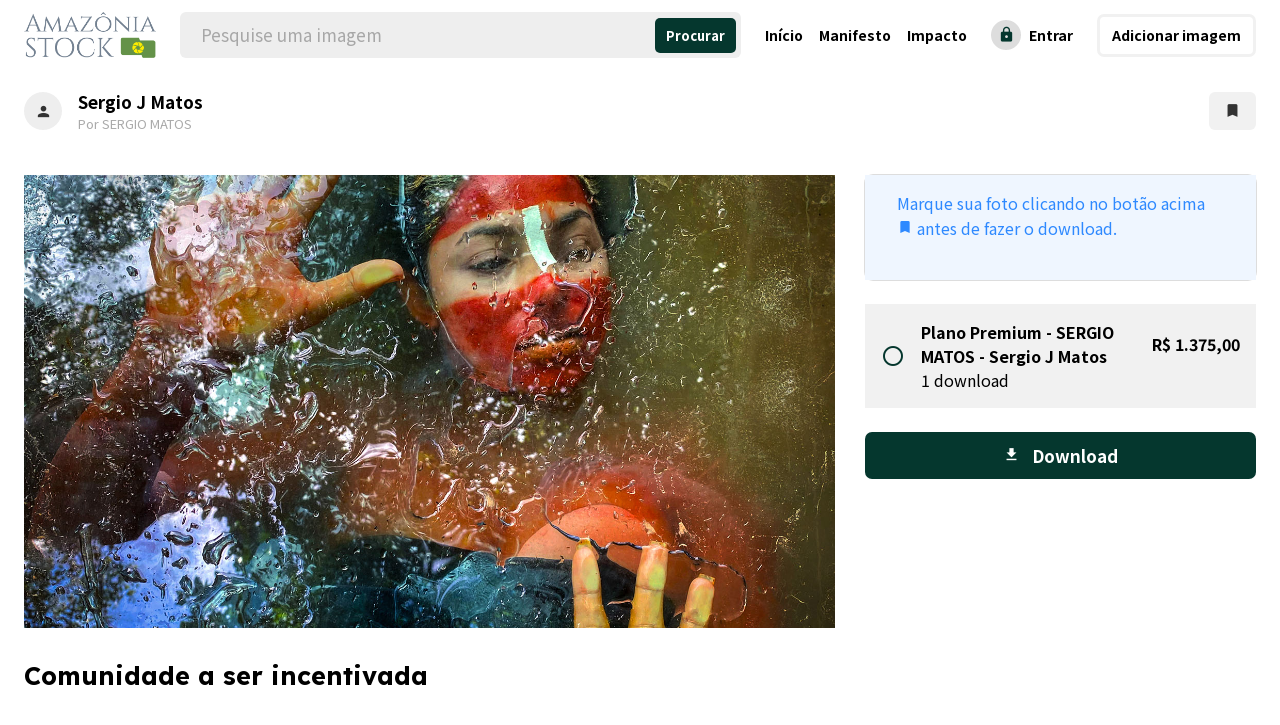

--- FILE ---
content_type: text/html; charset=UTF-8
request_url: https://amazoniastock.com.br/listing/sergio-j-matos-12/
body_size: 86130
content:
<!doctype html>
<html lang="pt-BR">
<head>

	<meta charset="UTF-8">
	<meta name="viewport" content="width=device-width, initial-scale=1">
	<meta http-equiv="Content-Security-Policy" content="upgrade-insecure-requests">
	<link rel="profile" href="https://gmpg.org/xfn/11">

	<title>Sergio J Matos &#8211; Amazônia Stock</title>
<style>
#wpadminbar #wp-admin-bar-wccp_free_top_button .ab-icon:before {
	content: "\f160";
	color: #02CA02;
	top: 3px;
}
#wpadminbar #wp-admin-bar-wccp_free_top_button .ab-icon {
	transform: rotate(45deg);
}
</style>
<meta name='robots' content='max-image-preview:large' />
<link rel='dns-prefetch' href='//www.googletagmanager.com' />
<link rel='dns-prefetch' href='//fonts.googleapis.com' />
<link rel="alternate" type="application/rss+xml" title="Feed para Amazônia Stock &raquo;" href="https://amazoniastock.com.br/feed/" />
<link rel="alternate" type="application/rss+xml" title="Feed de comentários para Amazônia Stock &raquo;" href="https://amazoniastock.com.br/comments/feed/" />
<link rel="alternate" type="application/rss+xml" title="Feed de comentários para Amazônia Stock &raquo; Sergio J Matos" href="https://amazoniastock.com.br/listing/sergio-j-matos-12/feed/" />
<link rel="alternate" title="oEmbed (JSON)" type="application/json+oembed" href="https://amazoniastock.com.br/wp-json/oembed/1.0/embed?url=https%3A%2F%2Famazoniastock.com.br%2Flisting%2Fsergio-j-matos-12%2F" />
<link rel="alternate" title="oEmbed (XML)" type="text/xml+oembed" href="https://amazoniastock.com.br/wp-json/oembed/1.0/embed?url=https%3A%2F%2Famazoniastock.com.br%2Flisting%2Fsergio-j-matos-12%2F&#038;format=xml" />
<style id='wp-img-auto-sizes-contain-inline-css' type='text/css'>
img:is([sizes=auto i],[sizes^="auto," i]){contain-intrinsic-size:3000px 1500px}
/*# sourceURL=wp-img-auto-sizes-contain-inline-css */
</style>
<link rel='stylesheet' id='dce-animations-css' href='https://amazoniastock.com.br/wp-content/plugins/dynamic-content-for-elementor/assets/css/animations.css?ver=2.4.2' type='text/css' media='all' />
<style id='wp-emoji-styles-inline-css' type='text/css'>

	img.wp-smiley, img.emoji {
		display: inline !important;
		border: none !important;
		box-shadow: none !important;
		height: 1em !important;
		width: 1em !important;
		margin: 0 0.07em !important;
		vertical-align: -0.1em !important;
		background: none !important;
		padding: 0 !important;
	}
/*# sourceURL=wp-emoji-styles-inline-css */
</style>
<link rel='stylesheet' id='wp-block-library-css' href='https://amazoniastock.com.br/wp-includes/css/dist/block-library/style.min.css?ver=6.9' type='text/css' media='all' />
<style id='wp-block-code-inline-css' type='text/css'>
.wp-block-code{box-sizing:border-box}.wp-block-code code{
  /*!rtl:begin:ignore*/direction:ltr;display:block;font-family:inherit;overflow-wrap:break-word;text-align:initial;white-space:pre-wrap
  /*!rtl:end:ignore*/}
/*# sourceURL=https://amazoniastock.com.br/wp-includes/blocks/code/style.min.css */
</style>
<style id='global-styles-inline-css' type='text/css'>
:root{--wp--preset--aspect-ratio--square: 1;--wp--preset--aspect-ratio--4-3: 4/3;--wp--preset--aspect-ratio--3-4: 3/4;--wp--preset--aspect-ratio--3-2: 3/2;--wp--preset--aspect-ratio--2-3: 2/3;--wp--preset--aspect-ratio--16-9: 16/9;--wp--preset--aspect-ratio--9-16: 9/16;--wp--preset--color--black: #000000;--wp--preset--color--cyan-bluish-gray: #abb8c3;--wp--preset--color--white: #ffffff;--wp--preset--color--pale-pink: #f78da7;--wp--preset--color--vivid-red: #cf2e2e;--wp--preset--color--luminous-vivid-orange: #ff6900;--wp--preset--color--luminous-vivid-amber: #fcb900;--wp--preset--color--light-green-cyan: #7bdcb5;--wp--preset--color--vivid-green-cyan: #00d084;--wp--preset--color--pale-cyan-blue: #8ed1fc;--wp--preset--color--vivid-cyan-blue: #0693e3;--wp--preset--color--vivid-purple: #9b51e0;--wp--preset--gradient--vivid-cyan-blue-to-vivid-purple: linear-gradient(135deg,rgb(6,147,227) 0%,rgb(155,81,224) 100%);--wp--preset--gradient--light-green-cyan-to-vivid-green-cyan: linear-gradient(135deg,rgb(122,220,180) 0%,rgb(0,208,130) 100%);--wp--preset--gradient--luminous-vivid-amber-to-luminous-vivid-orange: linear-gradient(135deg,rgb(252,185,0) 0%,rgb(255,105,0) 100%);--wp--preset--gradient--luminous-vivid-orange-to-vivid-red: linear-gradient(135deg,rgb(255,105,0) 0%,rgb(207,46,46) 100%);--wp--preset--gradient--very-light-gray-to-cyan-bluish-gray: linear-gradient(135deg,rgb(238,238,238) 0%,rgb(169,184,195) 100%);--wp--preset--gradient--cool-to-warm-spectrum: linear-gradient(135deg,rgb(74,234,220) 0%,rgb(151,120,209) 20%,rgb(207,42,186) 40%,rgb(238,44,130) 60%,rgb(251,105,98) 80%,rgb(254,248,76) 100%);--wp--preset--gradient--blush-light-purple: linear-gradient(135deg,rgb(255,206,236) 0%,rgb(152,150,240) 100%);--wp--preset--gradient--blush-bordeaux: linear-gradient(135deg,rgb(254,205,165) 0%,rgb(254,45,45) 50%,rgb(107,0,62) 100%);--wp--preset--gradient--luminous-dusk: linear-gradient(135deg,rgb(255,203,112) 0%,rgb(199,81,192) 50%,rgb(65,88,208) 100%);--wp--preset--gradient--pale-ocean: linear-gradient(135deg,rgb(255,245,203) 0%,rgb(182,227,212) 50%,rgb(51,167,181) 100%);--wp--preset--gradient--electric-grass: linear-gradient(135deg,rgb(202,248,128) 0%,rgb(113,206,126) 100%);--wp--preset--gradient--midnight: linear-gradient(135deg,rgb(2,3,129) 0%,rgb(40,116,252) 100%);--wp--preset--font-size--small: 13px;--wp--preset--font-size--medium: 20px;--wp--preset--font-size--large: 36px;--wp--preset--font-size--x-large: 42px;--wp--preset--spacing--20: 0.44rem;--wp--preset--spacing--30: 0.67rem;--wp--preset--spacing--40: 1rem;--wp--preset--spacing--50: 1.5rem;--wp--preset--spacing--60: 2.25rem;--wp--preset--spacing--70: 3.38rem;--wp--preset--spacing--80: 5.06rem;--wp--preset--shadow--natural: 6px 6px 9px rgba(0, 0, 0, 0.2);--wp--preset--shadow--deep: 12px 12px 50px rgba(0, 0, 0, 0.4);--wp--preset--shadow--sharp: 6px 6px 0px rgba(0, 0, 0, 0.2);--wp--preset--shadow--outlined: 6px 6px 0px -3px rgb(255, 255, 255), 6px 6px rgb(0, 0, 0);--wp--preset--shadow--crisp: 6px 6px 0px rgb(0, 0, 0);}:where(.is-layout-flex){gap: 0.5em;}:where(.is-layout-grid){gap: 0.5em;}body .is-layout-flex{display: flex;}.is-layout-flex{flex-wrap: wrap;align-items: center;}.is-layout-flex > :is(*, div){margin: 0;}body .is-layout-grid{display: grid;}.is-layout-grid > :is(*, div){margin: 0;}:where(.wp-block-columns.is-layout-flex){gap: 2em;}:where(.wp-block-columns.is-layout-grid){gap: 2em;}:where(.wp-block-post-template.is-layout-flex){gap: 1.25em;}:where(.wp-block-post-template.is-layout-grid){gap: 1.25em;}.has-black-color{color: var(--wp--preset--color--black) !important;}.has-cyan-bluish-gray-color{color: var(--wp--preset--color--cyan-bluish-gray) !important;}.has-white-color{color: var(--wp--preset--color--white) !important;}.has-pale-pink-color{color: var(--wp--preset--color--pale-pink) !important;}.has-vivid-red-color{color: var(--wp--preset--color--vivid-red) !important;}.has-luminous-vivid-orange-color{color: var(--wp--preset--color--luminous-vivid-orange) !important;}.has-luminous-vivid-amber-color{color: var(--wp--preset--color--luminous-vivid-amber) !important;}.has-light-green-cyan-color{color: var(--wp--preset--color--light-green-cyan) !important;}.has-vivid-green-cyan-color{color: var(--wp--preset--color--vivid-green-cyan) !important;}.has-pale-cyan-blue-color{color: var(--wp--preset--color--pale-cyan-blue) !important;}.has-vivid-cyan-blue-color{color: var(--wp--preset--color--vivid-cyan-blue) !important;}.has-vivid-purple-color{color: var(--wp--preset--color--vivid-purple) !important;}.has-black-background-color{background-color: var(--wp--preset--color--black) !important;}.has-cyan-bluish-gray-background-color{background-color: var(--wp--preset--color--cyan-bluish-gray) !important;}.has-white-background-color{background-color: var(--wp--preset--color--white) !important;}.has-pale-pink-background-color{background-color: var(--wp--preset--color--pale-pink) !important;}.has-vivid-red-background-color{background-color: var(--wp--preset--color--vivid-red) !important;}.has-luminous-vivid-orange-background-color{background-color: var(--wp--preset--color--luminous-vivid-orange) !important;}.has-luminous-vivid-amber-background-color{background-color: var(--wp--preset--color--luminous-vivid-amber) !important;}.has-light-green-cyan-background-color{background-color: var(--wp--preset--color--light-green-cyan) !important;}.has-vivid-green-cyan-background-color{background-color: var(--wp--preset--color--vivid-green-cyan) !important;}.has-pale-cyan-blue-background-color{background-color: var(--wp--preset--color--pale-cyan-blue) !important;}.has-vivid-cyan-blue-background-color{background-color: var(--wp--preset--color--vivid-cyan-blue) !important;}.has-vivid-purple-background-color{background-color: var(--wp--preset--color--vivid-purple) !important;}.has-black-border-color{border-color: var(--wp--preset--color--black) !important;}.has-cyan-bluish-gray-border-color{border-color: var(--wp--preset--color--cyan-bluish-gray) !important;}.has-white-border-color{border-color: var(--wp--preset--color--white) !important;}.has-pale-pink-border-color{border-color: var(--wp--preset--color--pale-pink) !important;}.has-vivid-red-border-color{border-color: var(--wp--preset--color--vivid-red) !important;}.has-luminous-vivid-orange-border-color{border-color: var(--wp--preset--color--luminous-vivid-orange) !important;}.has-luminous-vivid-amber-border-color{border-color: var(--wp--preset--color--luminous-vivid-amber) !important;}.has-light-green-cyan-border-color{border-color: var(--wp--preset--color--light-green-cyan) !important;}.has-vivid-green-cyan-border-color{border-color: var(--wp--preset--color--vivid-green-cyan) !important;}.has-pale-cyan-blue-border-color{border-color: var(--wp--preset--color--pale-cyan-blue) !important;}.has-vivid-cyan-blue-border-color{border-color: var(--wp--preset--color--vivid-cyan-blue) !important;}.has-vivid-purple-border-color{border-color: var(--wp--preset--color--vivid-purple) !important;}.has-vivid-cyan-blue-to-vivid-purple-gradient-background{background: var(--wp--preset--gradient--vivid-cyan-blue-to-vivid-purple) !important;}.has-light-green-cyan-to-vivid-green-cyan-gradient-background{background: var(--wp--preset--gradient--light-green-cyan-to-vivid-green-cyan) !important;}.has-luminous-vivid-amber-to-luminous-vivid-orange-gradient-background{background: var(--wp--preset--gradient--luminous-vivid-amber-to-luminous-vivid-orange) !important;}.has-luminous-vivid-orange-to-vivid-red-gradient-background{background: var(--wp--preset--gradient--luminous-vivid-orange-to-vivid-red) !important;}.has-very-light-gray-to-cyan-bluish-gray-gradient-background{background: var(--wp--preset--gradient--very-light-gray-to-cyan-bluish-gray) !important;}.has-cool-to-warm-spectrum-gradient-background{background: var(--wp--preset--gradient--cool-to-warm-spectrum) !important;}.has-blush-light-purple-gradient-background{background: var(--wp--preset--gradient--blush-light-purple) !important;}.has-blush-bordeaux-gradient-background{background: var(--wp--preset--gradient--blush-bordeaux) !important;}.has-luminous-dusk-gradient-background{background: var(--wp--preset--gradient--luminous-dusk) !important;}.has-pale-ocean-gradient-background{background: var(--wp--preset--gradient--pale-ocean) !important;}.has-electric-grass-gradient-background{background: var(--wp--preset--gradient--electric-grass) !important;}.has-midnight-gradient-background{background: var(--wp--preset--gradient--midnight) !important;}.has-small-font-size{font-size: var(--wp--preset--font-size--small) !important;}.has-medium-font-size{font-size: var(--wp--preset--font-size--medium) !important;}.has-large-font-size{font-size: var(--wp--preset--font-size--large) !important;}.has-x-large-font-size{font-size: var(--wp--preset--font-size--x-large) !important;}
/*# sourceURL=global-styles-inline-css */
</style>

<style id='classic-theme-styles-inline-css' type='text/css'>
/*! This file is auto-generated */
.wp-block-button__link{color:#fff;background-color:#32373c;border-radius:9999px;box-shadow:none;text-decoration:none;padding:calc(.667em + 2px) calc(1.333em + 2px);font-size:1.125em}.wp-block-file__button{background:#32373c;color:#fff;text-decoration:none}
/*# sourceURL=/wp-includes/css/classic-themes.min.css */
</style>
<link rel='stylesheet' id='jet-engine-frontend-css' href='https://amazoniastock.com.br/wp-content/plugins/jet-engine/assets/css/frontend.css?ver=3.2.3.1' type='text/css' media='all' />
<link rel='stylesheet' id='contact-form-7-css' href='https://amazoniastock.com.br/wp-content/plugins/contact-form-7/includes/css/styles.css?ver=5.5.6' type='text/css' media='all' />
<link rel='stylesheet' id='font-awesome-css' href='https://amazoniastock.com.br/wp-content/plugins/elementor/assets/lib/font-awesome/css/font-awesome.min.css?ver=4.7.0' type='text/css' media='all' />
<link rel='stylesheet' id='material-icons-css' href='https://amazoniastock.com.br/wp-content/plugins/utillz-core/assets/dist/fonts/material-icons/material-icons.css?ver=6.9' type='text/css' media='all' />
<link rel='stylesheet' id='utillz-layouts-css' href='https://amazoniastock.com.br/wp-content/plugins/utillz-core/assets/dist/css/layouts.css?ver=1.0.0.7.2' type='text/css' media='all' />
<link rel='stylesheet' id='utillz-core-style-css' href='https://amazoniastock.com.br/wp-content/plugins/utillz-core/assets/dist/css/core.css?ver=1.0.0.7.2' type='text/css' media='all' />
<link rel='stylesheet' id='utillz-enhance-style-css' href='https://amazoniastock.com.br/wp-content/plugins/utillz-enhance-heilz/assets/dist/css/enhance.css?ver=1.0.0.7' type='text/css' media='all' />
<link rel='stylesheet' id='woocommerce-layout-css' href='https://amazoniastock.com.br/wp-content/plugins/woocommerce/assets/css/woocommerce-layout.css?ver=6.3.1' type='text/css' media='all' />
<style id='woocommerce-layout-inline-css' type='text/css'>

	.infinite-scroll .woocommerce-pagination {
		display: none;
	}
/*# sourceURL=woocommerce-layout-inline-css */
</style>
<link rel='stylesheet' id='woocommerce-smallscreen-css' href='https://amazoniastock.com.br/wp-content/plugins/woocommerce/assets/css/woocommerce-smallscreen.css?ver=6.3.1' type='text/css' media='only screen and (max-width: 768px)' />
<link rel='stylesheet' id='woocommerce-general-css' href='https://amazoniastock.com.br/wp-content/plugins/woocommerce/assets/css/woocommerce.css?ver=6.3.1' type='text/css' media='all' />
<style id='woocommerce-inline-inline-css' type='text/css'>
.woocommerce form .form-row .required { visibility: visible; }
/*# sourceURL=woocommerce-inline-inline-css */
</style>
<link rel='stylesheet' id='wp-style-css' href='https://amazoniastock.com.br/wp-content/themes/heilz-v1.0.0.7.1/style.css?ver=1.0.0.7.2' type='text/css' media='all' />
<link rel='stylesheet' id='utillz-theme-style-css' href='https://amazoniastock.com.br/wp-content/themes/heilz-v1.0.0.7.1/assets/dist/css/theme.css?ver=1.0.0.7.2' type='text/css' media='all' />
<style id='utillz-theme-style-inline-css' type='text/css'>
:root {
            --primary: #05372e;
            --secondary: #092620;

            --system: #2e89ff;
            --system-background: #eff6ff;

            --listing-over: rgba(0,145,176,0.4);

            --font-heading: Lexend;
            --font-body: Noto Sans JP;

            --marker: #fff;
            --marker-text: #111;
        }
/*# sourceURL=utillz-theme-style-inline-css */
</style>
<link rel='stylesheet' id='font-awesome-5-css' href='https://amazoniastock.com.br/wp-content/themes/heilz-v1.0.0.7.1/assets/dist/fonts/font-awesome/css/all.min.css?ver=1.0.0.7.2' type='text/css' media='all' />
<link rel='stylesheet' id='utillz-fonts-css' href='//fonts.googleapis.com/css2?display=swap&#038;family=Lexend:wght@700;800&#038;family=Noto+Sans+JP:wght@400;700' type='text/css' media='all' />
<link rel='stylesheet' id='utillz-form-css' href='https://amazoniastock.com.br/wp-content/plugins/utillz-core/assets/dist/css/form.css?ver=1.0.0.7.2' type='text/css' media='all' />
<link rel='stylesheet' id='utillz-explore-css' href='https://amazoniastock.com.br/wp-content/plugins/utillz-core/assets/dist/css/explore.css?ver=1.0.0.7.2' type='text/css' media='all' />
<link rel='stylesheet' id='utillz-listing-css' href='https://amazoniastock.com.br/wp-content/plugins/utillz-core/assets/dist/css/listing.css?ver=1.0.0.7.2' type='text/css' media='all' />
<script type="text/javascript" src="https://amazoniastock.com.br/wp-includes/js/jquery/jquery.min.js?ver=3.7.1" id="jquery-core-js"></script>
<script type="text/javascript" src="https://amazoniastock.com.br/wp-includes/js/jquery/jquery-migrate.min.js?ver=3.4.1" id="jquery-migrate-js"></script>
<script type="text/javascript" id="utilities-enhance-script-js-extra">
/* <![CDATA[ */
var utillz_enhance_vars = {"version":"1.0.0.7","action_download_data":{"2178":{"type":"listing_download_plan","title":"Plano Premium","description":"\u003Cdiv\u003E\n\u003Cdiv\u003EAp\u00f3s acessar o painel clique no bot\u00e3o \"Fotos marcadas para download\" e baixe sua foto.\u003C/div\u003E\n\u003Cdiv\u003ELink: &lt;a href=\"https://amazoniastock.com.br/minha-conta/assets/\"&gt;https://amazoniastock.com.br/minha-conta/assets/&lt;/a&gt;\u003C/div\u003E\n\u003C/div\u003E\n","limit":1,"is_one_time_obtainable":false,"is_limit_reached":null,"is_freebie":false,"available":[],"available_left":null,"price":1375,"price_html":"\u003Cspan class=\"woocommerce-Price-amount amount\"\u003E\u003Cspan class=\"woocommerce-Price-currencySymbol\"\u003E&#082;&#036;\u003C/span\u003E&nbsp;1.375,00\u003C/span\u003E"}}};
//# sourceURL=utilities-enhance-script-js-extra
/* ]]> */
</script>
<script type="text/javascript" src="https://amazoniastock.com.br/wp-content/plugins/utillz-enhance-heilz/assets/dist/js/enhance.js?ver=1.0.0.7" id="utilities-enhance-script-js"></script>

<!-- Snippet do Google Analytics adicionado pelo Site Kit -->
<script type="text/javascript" src="https://www.googletagmanager.com/gtag/js?id=GT-WPFLPT8" id="google_gtagjs-js" async></script>
<script type="text/javascript" id="google_gtagjs-js-after">
/* <![CDATA[ */
window.dataLayer = window.dataLayer || [];function gtag(){dataLayer.push(arguments);}
gtag('set', 'linker', {"domains":["amazoniastock.com.br"]} );
gtag("js", new Date());
gtag("set", "developer_id.dZTNiMT", true);
gtag("config", "GT-WPFLPT8");
//# sourceURL=google_gtagjs-js-after
/* ]]> */
</script>

<!-- Finalizar o snippet do Google Analytics adicionado pelo Site Kit -->
<link rel="https://api.w.org/" href="https://amazoniastock.com.br/wp-json/" /><link rel="EditURI" type="application/rsd+xml" title="RSD" href="https://amazoniastock.com.br/xmlrpc.php?rsd" />
<meta name="generator" content="WordPress 6.9" />
<meta name="generator" content="WooCommerce 6.3.1" />
<link rel="canonical" href="https://amazoniastock.com.br/listing/sergio-j-matos-12/" />
<link rel='shortlink' href='https://amazoniastock.com.br/?p=1665' />
<meta name="generator" content="Site Kit by Google 1.110.0" /><script id="wpcp_disable_selection" type="text/javascript">
var image_save_msg='You are not allowed to save images!';
	var no_menu_msg='Context Menu disabled!';
	var smessage = "O conteúdo está protegido!!";

function disableEnterKey(e)
{
	var elemtype = e.target.tagName;
	
	elemtype = elemtype.toUpperCase();
	
	if (elemtype == "TEXT" || elemtype == "TEXTAREA" || elemtype == "INPUT" || elemtype == "PASSWORD" || elemtype == "SELECT" || elemtype == "OPTION" || elemtype == "EMBED")
	{
		elemtype = 'TEXT';
	}
	
	if (e.ctrlKey){
     var key;
     if(window.event)
          key = window.event.keyCode;     //IE
     else
          key = e.which;     //firefox (97)
    //if (key != 17) alert(key);
     if (elemtype!= 'TEXT' && (key == 97 || key == 65 || key == 67 || key == 99 || key == 88 || key == 120 || key == 26 || key == 85  || key == 86 || key == 83 || key == 43 || key == 73))
     {
		if(wccp_free_iscontenteditable(e)) return true;
		show_wpcp_message('You are not allowed to copy content or view source');
		return false;
     }else
     	return true;
     }
}


/*For contenteditable tags*/
function wccp_free_iscontenteditable(e)
{
	var e = e || window.event; // also there is no e.target property in IE. instead IE uses window.event.srcElement
  	
	var target = e.target || e.srcElement;

	var elemtype = e.target.nodeName;
	
	elemtype = elemtype.toUpperCase();
	
	var iscontenteditable = "false";
		
	if(typeof target.getAttribute!="undefined" ) iscontenteditable = target.getAttribute("contenteditable"); // Return true or false as string
	
	var iscontenteditable2 = false;
	
	if(typeof target.isContentEditable!="undefined" ) iscontenteditable2 = target.isContentEditable; // Return true or false as boolean

	if(target.parentElement.isContentEditable) iscontenteditable2 = true;
	
	if (iscontenteditable == "true" || iscontenteditable2 == true)
	{
		if(typeof target.style!="undefined" ) target.style.cursor = "text";
		
		return true;
	}
}

////////////////////////////////////
function disable_copy(e)
{	
	var e = e || window.event; // also there is no e.target property in IE. instead IE uses window.event.srcElement
	
	var elemtype = e.target.tagName;
	
	elemtype = elemtype.toUpperCase();
	
	if (elemtype == "TEXT" || elemtype == "TEXTAREA" || elemtype == "INPUT" || elemtype == "PASSWORD" || elemtype == "SELECT" || elemtype == "OPTION" || elemtype == "EMBED")
	{
		elemtype = 'TEXT';
	}
	
	if(wccp_free_iscontenteditable(e)) return true;
	
	var isSafari = /Safari/.test(navigator.userAgent) && /Apple Computer/.test(navigator.vendor);
	
	var checker_IMG = '';
	if (elemtype == "IMG" && checker_IMG == 'checked' && e.detail >= 2) {show_wpcp_message(alertMsg_IMG);return false;}
	if (elemtype != "TEXT")
	{
		if (smessage !== "" && e.detail == 2)
			show_wpcp_message(smessage);
		
		if (isSafari)
			return true;
		else
			return false;
	}	
}

//////////////////////////////////////////
function disable_copy_ie()
{
	var e = e || window.event;
	var elemtype = window.event.srcElement.nodeName;
	elemtype = elemtype.toUpperCase();
	if(wccp_free_iscontenteditable(e)) return true;
	if (elemtype == "IMG") {show_wpcp_message(alertMsg_IMG);return false;}
	if (elemtype != "TEXT" && elemtype != "TEXTAREA" && elemtype != "INPUT" && elemtype != "PASSWORD" && elemtype != "SELECT" && elemtype != "OPTION" && elemtype != "EMBED")
	{
		return false;
	}
}	
function reEnable()
{
	return true;
}
document.onkeydown = disableEnterKey;
document.onselectstart = disable_copy_ie;
if(navigator.userAgent.indexOf('MSIE')==-1)
{
	document.onmousedown = disable_copy;
	document.onclick = reEnable;
}
function disableSelection(target)
{
    //For IE This code will work
    if (typeof target.onselectstart!="undefined")
    target.onselectstart = disable_copy_ie;
    
    //For Firefox This code will work
    else if (typeof target.style.MozUserSelect!="undefined")
    {target.style.MozUserSelect="none";}
    
    //All other  (ie: Opera) This code will work
    else
    target.onmousedown=function(){return false}
    target.style.cursor = "default";
}
//Calling the JS function directly just after body load
window.onload = function(){disableSelection(document.body);};

//////////////////special for safari Start////////////////
var onlongtouch;
var timer;
var touchduration = 1000; //length of time we want the user to touch before we do something

var elemtype = "";
function touchstart(e) {
	var e = e || window.event;
  // also there is no e.target property in IE.
  // instead IE uses window.event.srcElement
  	var target = e.target || e.srcElement;
	
	elemtype = window.event.srcElement.nodeName;
	
	elemtype = elemtype.toUpperCase();
	
	if(!wccp_pro_is_passive()) e.preventDefault();
	if (!timer) {
		timer = setTimeout(onlongtouch, touchduration);
	}
}

function touchend() {
    //stops short touches from firing the event
    if (timer) {
        clearTimeout(timer);
        timer = null;
    }
	onlongtouch();
}

onlongtouch = function(e) { //this will clear the current selection if anything selected
	
	if (elemtype != "TEXT" && elemtype != "TEXTAREA" && elemtype != "INPUT" && elemtype != "PASSWORD" && elemtype != "SELECT" && elemtype != "EMBED" && elemtype != "OPTION")	
	{
		if (window.getSelection) {
			if (window.getSelection().empty) {  // Chrome
			window.getSelection().empty();
			} else if (window.getSelection().removeAllRanges) {  // Firefox
			window.getSelection().removeAllRanges();
			}
		} else if (document.selection) {  // IE?
			document.selection.empty();
		}
		return false;
	}
};

document.addEventListener("DOMContentLoaded", function(event) { 
    window.addEventListener("touchstart", touchstart, false);
    window.addEventListener("touchend", touchend, false);
});

function wccp_pro_is_passive() {

  var cold = false,
  hike = function() {};

  try {
	  const object1 = {};
  var aid = Object.defineProperty(object1, 'passive', {
  get() {cold = true}
  });
  window.addEventListener('test', hike, aid);
  window.removeEventListener('test', hike, aid);
  } catch (e) {}

  return cold;
}
/*special for safari End*/
</script>
<script id="wpcp_disable_Right_Click" type="text/javascript">
document.ondragstart = function() { return false;}
	function nocontext(e) {
	   return false;
	}
	document.oncontextmenu = nocontext;
</script>
<style>
.unselectable
{
-moz-user-select:none;
-webkit-user-select:none;
cursor: default;
}
html
{
-webkit-touch-callout: none;
-webkit-user-select: none;
-khtml-user-select: none;
-moz-user-select: none;
-ms-user-select: none;
user-select: none;
-webkit-tap-highlight-color: rgba(0,0,0,0);
}
</style>
<script id="wpcp_css_disable_selection" type="text/javascript">
var e = document.getElementsByTagName('body')[0];
if(e)
{
	e.setAttribute('unselectable',"on");
}
</script>
	<noscript><style>.woocommerce-product-gallery{ opacity: 1 !important; }</style></noscript>
	<link rel="icon" href="https://amazoniastock.com.br/wp-content/uploads/2022/04/cropped-Avatar_AMAZONIASTOCK-03-32x32.png" sizes="32x32" />
<link rel="icon" href="https://amazoniastock.com.br/wp-content/uploads/2022/04/cropped-Avatar_AMAZONIASTOCK-03-192x192.png" sizes="192x192" />
<link rel="apple-touch-icon" href="https://amazoniastock.com.br/wp-content/uploads/2022/04/cropped-Avatar_AMAZONIASTOCK-03-180x180.png" />
<meta name="msapplication-TileImage" content="https://amazoniastock.com.br/wp-content/uploads/2022/04/cropped-Avatar_AMAZONIASTOCK-03-270x270.png" />
		<style type="text/css" id="wp-custom-css">
			.ulz-footer .ulz--columns .ulz--cell:first-child {
    margin-right: 0rem;
}

.ulz-footer .ulz--columns .ulz--cell{
	margin:10px 0px 10px 0px;
	flex:0 0 22%;
}

.ulz-checkbox .ulz--toggle:after{
	    position: absolute;
    top: 50%;
    left: 50%;
    transform: translate(-50%,-50%);
    content: "\E5CA";
    font-family: Material Icons;
    opacity: 0;
    color: #2f2424 !important;
    font-size: 15px;
}
.ulz-modal-signin .ulz-signin-image{
	background-image:url(https://amazoniastock.com.br/wp-content/uploads/2022/09/banner-amazoniastock.jpeg) !important;
}
.ulz-modal-signin .ulz-modal-content a{
	color:#fff !important;
}
.ulz-mod-action{
	padding:0 !important;
}
.ulz-submission .ulz--icon{
	background-color:#25d75f;
}

.ulz-action-pricing{
display:none;
}		</style>
		<style id="wpforms-css-vars-root">
				:root {
					--wpforms-field-border-radius: 3px;
--wpforms-field-background-color: #ffffff;
--wpforms-field-border-color: rgba( 0, 0, 0, 0.25 );
--wpforms-field-text-color: rgba( 0, 0, 0, 0.7 );
--wpforms-label-color: rgba( 0, 0, 0, 0.85 );
--wpforms-label-sublabel-color: rgba( 0, 0, 0, 0.55 );
--wpforms-label-error-color: #d63637;
--wpforms-button-border-radius: 3px;
--wpforms-button-background-color: #066aab;
--wpforms-button-text-color: #ffffff;
--wpforms-field-size-input-height: 43px;
--wpforms-field-size-input-spacing: 15px;
--wpforms-field-size-font-size: 16px;
--wpforms-field-size-line-height: 19px;
--wpforms-field-size-padding-h: 14px;
--wpforms-field-size-checkbox-size: 16px;
--wpforms-field-size-sublabel-spacing: 5px;
--wpforms-field-size-icon-size: 1;
--wpforms-label-size-font-size: 16px;
--wpforms-label-size-line-height: 19px;
--wpforms-label-size-sublabel-font-size: 14px;
--wpforms-label-size-sublabel-line-height: 17px;
--wpforms-button-size-font-size: 17px;
--wpforms-button-size-height: 41px;
--wpforms-button-size-padding-h: 15px;
--wpforms-button-size-margin-top: 10px;

				}
			</style>
</head>

<body data-rsssl=1 class="wp-singular ulz_listing-template-default single single-ulz_listing postid-1665 wp-theme-heilz-v10071 theme-heilz-v1.0.0.7.1 utillz woocommerce-no-js unselectable page ulz--loading-icons ulz--has-primary-search elementor-default elementor-kit-4413">


<div id="page" class="site">

			<div class="ulz-mobile-header">
    <div class="ulz--site-name ulz-font-heading">
        <a href="https://amazoniastock.com.br">
                            <div class="ulz--logo">
                    <img src="https://amazoniastock.com.br/wp-content/uploads/2022/06/logo_bg_white.png">
                </div>
                    </a>
    </div>
            <div class="ulz--site-search" data-action="mobile-search">
            <a href="#">
                <i class="fas fa-search"></i>
                <span>Procurar</span>
            </a>

        </div>
    </div>

<div class="ulz-search ulz-primary-search ulz-mobile-search">
    
<div class="ulz-search-form" data-form-id="830">
    <form class="ulz--form" action="https://amazoniastock.com.br/explore/" method="get" autocomplete="off">

        
        <div class="ulz-search-mods">
            <div class="ulz-mod" data-type="autosuggest" data-col='auto'>            <div class="ulz-form-group ulz-field ulz-col-auto" data-search-form='830' data-criteria='[{"template":{"id":"field","name":"Valor do campo de correspond\u00eancia","heading":"name","heading_text":"Title"},"fields":{"name":"Title","id":"post_title"}},{"template":{"id":"field","name":"Valor do campo de correspond\u00eancia","heading":"name","heading_text":"Content"},"fields":{"name":"Content","id":"post_content"}},{"template":{"id":"taxonomy","name":"Taxonomia de correspond\u00eancia","heading":"name","heading_text":"Tags"},"fields":{"name":"Tags","id":"ulz_listing_tag","icon":[{"set":"material-icons","icon":"local_offer"}],"icon__set":"material-icons","icon__icon":"local_offer"}},{"template":{"id":"field","name":"Valor do campo de correspond\u00eancia","heading":"name","heading_text":"Galeria"},"fields":{"name":"Galeria","id":"ulz_gallery"}},{"template":{"id":"taxonomy","name":"Taxonomia de correspond\u00eancia","heading":"name","heading_text":""},"fields":{"name":"","id":"ulz_listing_category","icon":"","icon__set":"","icon__icon":""}}]' data-type='autosuggest' data-storage='request' data-disabled='no' data-id='search'><div class="ulz-heading">
  <label class="">
 Auto suggest
  </label>
   </div>

<div class="ulz-autosuggest">

 <div class="ulz--input">
 
<i class="ulz-preloader material-icons">rotate_right</i>

 <input
 class="ulz--label ulz-transition"
 type="text"
 placeholder="Pesquise uma imagem"
 value=""
 autocomplete="off">
 <input class="ulz--value" name="search" type="hidden" value="" data-name="search">
 <a href="#" class="ulz--clear">
 <i class="material-icons">cancel</i>
 </a>
 </div>

 <div class="ulz--results ulz-is-empty">
 <ul class="ulz-listed">
 <!-- autosuggest rows -->
 </ul>
 </div>

</div>
</div></div>        </div>

        <div class="ulz-search-submit">
            <button type="submit" class="ulz-button">
                <span>
                    Procurar                </span>
                
<i class="ulz-preloader material-icons">rotate_right</i>
            </button>
        </div>

    </form>
</div>
</div>
		
<header class="ulz-header">
    <div class="ulz-row">
        <div class="ulz-site-header">
            <div class="ulz-header-container">
                <div class="ulz-site-logo">
                    <a href="https://amazoniastock.com.br">
                                                    <img src="https://amazoniastock.com.br/wp-content/uploads/2022/06/logo_bg_white.png">
                                                            <div class="ulz--white">
                                    <img src="https://amazoniastock.com.br/wp-content/uploads/2022/06/logo_as.png">
                                </div>
                                                                        </a>
                </div>

                                    <div class="ulz-site-search">
                        <div class="ulz-search ulz-primary-search">
                            
<div class="ulz-search-form" data-form-id="830">
    <form class="ulz--form" action="https://amazoniastock.com.br/explore/" method="get" autocomplete="off">

        
        <div class="ulz-search-mods">
            <div class="ulz-mod" data-type="autosuggest" data-col='auto'>            <div class="ulz-form-group ulz-field ulz-col-auto" data-search-form='830' data-criteria='[{"template":{"id":"field","name":"Valor do campo de correspond\u00eancia","heading":"name","heading_text":"Title"},"fields":{"name":"Title","id":"post_title"}},{"template":{"id":"field","name":"Valor do campo de correspond\u00eancia","heading":"name","heading_text":"Content"},"fields":{"name":"Content","id":"post_content"}},{"template":{"id":"taxonomy","name":"Taxonomia de correspond\u00eancia","heading":"name","heading_text":"Tags"},"fields":{"name":"Tags","id":"ulz_listing_tag","icon":[{"set":"material-icons","icon":"local_offer"}],"icon__set":"material-icons","icon__icon":"local_offer"}},{"template":{"id":"field","name":"Valor do campo de correspond\u00eancia","heading":"name","heading_text":"Galeria"},"fields":{"name":"Galeria","id":"ulz_gallery"}},{"template":{"id":"taxonomy","name":"Taxonomia de correspond\u00eancia","heading":"name","heading_text":""},"fields":{"name":"","id":"ulz_listing_category","icon":"","icon__set":"","icon__icon":""}}]' data-type='autosuggest' data-storage='request' data-disabled='no' data-id='search'><div class="ulz-heading">
  <label class="">
 Auto suggest
  </label>
   </div>

<div class="ulz-autosuggest">

 <div class="ulz--input">
 
<i class="ulz-preloader material-icons">rotate_right</i>

 <input
 class="ulz--label ulz-transition"
 type="text"
 placeholder="Pesquise uma imagem"
 value=""
 autocomplete="off">
 <input class="ulz--value" name="search" type="hidden" value="" data-name="search">
 <a href="#" class="ulz--clear">
 <i class="material-icons">cancel</i>
 </a>
 </div>

 <div class="ulz--results ulz-is-empty">
 <ul class="ulz-listed">
 <!-- autosuggest rows -->
 </ul>
 </div>

</div>
</div></div>        </div>

        <div class="ulz-search-submit">
            <button type="submit" class="ulz-button">
                <span>
                    Procurar                </span>
                
<i class="ulz-preloader material-icons">rotate_right</i>
            </button>
        </div>

    </form>
</div>
                        </div>
                    </div>
                
                <div class="ulz-site-nav">
                    <div class="ulz--inner">
                        <div class="ulz-navigation ulz--primary">
                                                            <nav class="ulz-nav">
                                    <ul id="menu-menu" class="menu"><li id="menu-item-894" class="menu-item menu-item-type-custom menu-item-object-custom menu-item-894"><a href="https://amazoniastock.com.br/home/">Início</a></li>
<li id="menu-item-1979" class="menu-item menu-item-type-custom menu-item-object-custom menu-item-1979"><a href="https://amazoniastock.com.br/manifesto/">Manifesto</a></li>
<li id="menu-item-1980" class="menu-item menu-item-type-custom menu-item-object-custom menu-item-1980"><a href="https://amazoniastock.com.br/impacto/">Impacto</a></li>
</ul>                                </nav>
                                                    </div>
                    </div>
                </div>

                <div class="ulz-site-actions">

                    
                    
                                            <div class="ulz-site-user">
                                                            <a href="#" class="ulz-site-icon" data-modal="signin">
                                    <span class="ulz--icon">
                                        <i class="material-icons">lock</i>
                                    </span>
                                    <span class="ulz--text nome-inicial" onmouseover="trocarNome(this)" onmouseout="restaurarNome(this)">Entrar</span>
                                </a>
                                <script>
                                    function trocarNome(elemento) {
                                    elemento.innerHTML = "Cadastre-se";
                                    }

                                    function restaurarNome(elemento) {
                                    elemento.innerHTML = "Entrar";
                                    }
                                </script>

                            
                        </div> <!-- site-user -->
                    
                </div> <!-- site-actions -->

                                    <div class="ulz-site-cta">
                        <a href="https://amazoniastock.com.br/submission" class="ulz-button ulz-small">
                            <span>Adicionar imagem</span>
                        </a>
                    </div>
                
            </div>
        </div> <!-- row -->
    </div>

</header>
	
<main class="ulz-main">
	<div class="ulz-content">
		
<section id="primary" class="content-area">
    <div class="site-main">

        <input type="hidden" id="ulz_listing_id" value="1665">

        
        <div class="ulz-row">
            <div class="ulz-grid">
                <div class="ulz-col">

                    <div class="ulz-single">
                                                    
<div class="ulz-single-heading">
    <div class="ulz--cell-author">
        <div class="ulz--author">
                                            <div class="ulz--image">
                    <a href="https://amazoniastock.com.br/author/sergio-matos/" target="_blank">
                        <div class="ulz-avatar"><div class="ulz-avatar-placeholder"><i class="material-icons">person</i></div></div>                    </a>
                </div>
                <div class="ulz--heading">
                    <a href="https://amazoniastock.com.br/listing/sergio-j-matos-12/" class="ulz--title ulz-ellipsis" target="_blank" data-replace="url">
                        <span data-replace="title">Sergio J Matos</span>
                    </a>
                    <a href="https://amazoniastock.com.br/author/sergio-matos/" class="ulz--author-name ulz-ellipsis" target="_blank">
                        <span>Por SERGIO MATOS</span>
                    </a>
                </div>
                    </div>
    </div>
    <div class="ulz--cell-action">

                    <div>
                <a href="#" class="" data-action="share">
                    Participação                </a>
            </div>
        
                                <div>
                <a class="" href="#" data-modal="signin" data-id="1665" data-replace="favorite-id">
                    <i class="material-icons">bookmark</i>
                </a>
            </div>
        
    </div>
</div>
                                                <div class="ulz-listing-container">
                            <div class="ulz-content">
                                                                    

    <div class="ulz-cover ulz-cover-adaptive ulz--gallery-lighbox">

        <div class="ulz--images -x1">
                                                <a href="#" class="ulz--image" style="background-image: url('https://amazoniastock.com.br/wp-content/uploads/2022/06/x2h1cweplu0j9m5zdngqft47bs638ivo.jpg');"></a>
                                                    </div>

        <ul class="ulz-gallery-stack" style="margin:0;list-style:none;">
                            <li class="ulz-gallery" data-image="https://amazoniastock.com.br/wp-content/uploads/2022/06/x2h1cweplu0j9m5zdngqft47bs638ivo.jpg"></li>
                    </ul>
        
    </div> <!-- cover -->

                                                                
<div class="ulz-single-content">
    <div class="ulz-mod-listing ulz-mod-listing-taxonomy" data-type="taxonomy">
  <h4>Comunidade a ser incentivada </h4>
    <ul class="ulz-tax-list ulz--style-list">
  <li>
  <div class="ulz--label">
 <p class="ulz-mb-0"><strong>Tumbira em Iranduba Comunidade</strong></p>
  </div>
 </li>
  </ul>
   </div>

        <div class="ulz-mod-listing ulz-mod-listing-author" data-type="author">
                        <div class="ulz-author">
                <div class="ulz--heading">
                    <div class="ulz--avatar">
                        <a href="https://amazoniastock.com.br/author/sergio-matos/">
                            <div class="ulz-avatar"><div class="ulz-avatar-placeholder"><i class="material-icons">person</i></div></div>                        </a>
                    </div>
                    <div class="ulz--meta">
                        <div class="ulz--name">
                            <a href="https://amazoniastock.com.br/author/sergio-matos/">
                                SERGIO MATOS                            </a>
                                                    </div>
                    </div>
                </div>
                                                    <div class="ulz--action">
                                                    <a href="#" class="ulz-button" data-modal="signin" data-params='{"id":1665}'>
                                <i class="material-icons ulz-mr-1">chat</i>
                                <span>Contact SERGIO MATOS</span>
                            </a>
                                                                            <a href="https://amazoniastock.com.br/author/sergio-matos/" class="ulz-button" target="_blank">
                                <i class="material-icons ulz-mr-1">person</i>
                                <span>View profile</span>
                            </a>
                                            </div>
                            </div>
        </div>

        </div>
                            </div>
                            
    <div class="ulz-listing-sidebar">
        <div class="ulz--inner ulz--sticky">
            
<div class="ulz-listing-action">
    <div class="ulz-mod-action ulz-mod-action-plain-text" data-type="plain-text">
 <div class="ulz-download-plans">
<div class="ulz-availabe-found ulz--unlocked">
<div class="ulz--item">
<div class="ulz--container">
<div class="ulz--selection">
                                        </div>
<div class="ulz--content">
                                            <span class="ulz--label">Marque sua foto clicando no botão acima <span class="material-icons">bookmark</span> antes de fazer o download.</span>
                                        </div>
</p></div>
</p></div>
</p></div>
</p></div>

</div>

        <div class="ulz-mod-action ulz-mod-action-download" data-type="download">

            <input type="hidden" name="ulz_download_listing_id" value="1665">

            
                
                    
                    
                    <div class="ulz-download-plans">

                        
                        
                            
                            <div class="ulz--plans ulz-no-select">

                                
                                
                                <div class="ulz--sections">
                                    <div class="ulz--section ulz--active" data-id="plans">
                                                                                                                                <label class="">
                                                <input type="radio" name="download_plan" value="2178"                                                >
                                                <div class="ulz--item">
                                                    <div class="ulz--container">
                                                        <div class="ulz--selection">
                                                            <i class="material-icons unchecked">radio_button_unchecked</i>
                                                            <i class="material-icons checked">radio_button_checked</i>
                                                        </div>
                                                        <div class="ulz--content">
                                                            <div class="ulz--headword">
                                                                <div class="ulz--name">Plano Premium - SERGIO MATOS - Sergio J Matos</div>
                                                                                                                                    <div class="ulz--price">
                                                                        <span class="woocommerce-Price-amount amount"><span class="woocommerce-Price-currencySymbol">&#082;&#036;</span>&nbsp;1.375,00</span>                                                                    </div>
                                                                                                                            </div>
                                                                                                                            <span class="ulz--info">
                                                                                                                                                                                                                        1 download                                                                                                                                                                                                            </span>
                                                                                                                    </div>
                                                    </div>
                                                </div>
                                            </label>
                                                                            </div>
                                                                    </div>
                            </div>

                                            </div>

                    <div class="ulz-action-footer ulz-text-center ulz-mt-2">
                        <div class="ulz--action">
                            <a href="#" class="ulz-button ulz--large ulz-block" data-action="action-download">
                                <span><i class="material-icons ulz-mr-1">file_download</i></span>
                                <span>
                                    Download                                </span>
                                
<i class="ulz-preloader material-icons">rotate_right</i>
                            </a>
                        </div>
                    </div>

                
            
        </div>

        </div>
        </div>
    </div>
                        </div>
                    </div>

                </div>
            </div>
        </div>

    </div>
</section>


<div class="ulz-modal ulz-modal-action-report" data-id="action-report">
    <a href="#" class="ulz-close" data-action="modal-close">
    <span>Fechar</span>
</a>
    <div class="ulz-modal-heading ulz--border">
        <h4 class="ulz--title">Enviar relatório de listagem</h4>
    </div>
    <div class="ulz-modal-content">
        <div class="ulz-modal-append">
            <div class="ulz-modal-container ulz-scrollbar">

                
                    <div class="ulz-reported ulz-none">
                        <div class="ulz--icon">
                            <i class="material-icons">highlight_off</i>
                            <p>Você já denunciou esta listagem</p>
                        </div>
                    </div>

                                            <div class="ulz-report-submit">
                            <p>O relatório é privado e não será compartilhado com o proprietário</p>
                            <div class="ulz-form">
                                <input type="hidden" id="utillz_report" name="utillz_report" value="c10e01aee5" /><input type="hidden" name="_wp_http_referer" value="/listing/sergio-j-matos-12/" />                                <div class="ulz-grid">
                                                <div class="ulz-mb-0 ulz-form-group ulz-field ulz-col-12" data-type='radio' data-storage='field' data-disabled='no' data-id='report_reason'><div class="ulz-radio-fieldset">
 </div>
</div>                                </div>
                            </div>
                        </div>
                                                </div>
                            <div class="ulz-modal-footer ulz--top-border ulz-text-center">
                    <a href="#" id="ulz-send-report" class="ulz-button ulz-button-accent ulz-modal-button">
                        <span>Enviar relatório</span>
                        
<i class="ulz-preloader material-icons">rotate_right</i>
                    </a>
                </div>
                    </div>
        
<i class="ulz-preloader material-icons">rotate_right</i>
    </div>
</div>

    <div class="ulz-related">
        <div class="ulz-row">
            
    <div class="ulz-mod-listing">
        <div class="ulz-mod-content">
            <h4>Relacionado</h4>
                            <p class="ulz-mb-0">Não foram encontrados itens relacionados</p>
                    </div>
    </div>

        </div>
    </div>
	</div>
</main>


    <div class="ulz-footer">

        
        
                    <div class="ulz--content" data-cols="6">
                <div class="ulz-row">
                    <div class="ulz--columns">

                                                    <div class="ulz--cell">
                                <div class="ulz-widget"><p><span class="ulz-font-heading" style="display:block;font-size:30px;">Amazônia Stock</span></p>
<p>Banco de imagem da Amazônia</p>
<p>    <div class="ulz-social-icons">
        <ul>
                            <li>
                    <a target="_blank" href="https://www.facebook.com/amazoniastock/" style="background-color: #4267B2">
                        <i class="fab fa-facebook-f"></i>                    </a>
                </li>
                            <li>
                    <a target="_blank" href="https://www.instagram.com/amazonia_stock/" style="background-color: #d55252">
                        <i class="fab fa-instagram"></i>                    </a>
                </li>
                    </ul>
    </div>
</p></div><div class="ulz-widget">
<script>document.querySelector('.ulz--label').textContent = "Mudou o texto!";</script>
</div>                            </div>
                                                    <div class="ulz--cell">
                                <div class="ulz-widget"><h5>Aproveite</h5>
<ul id="menu-footer-column-front-pages" class="menu">
<li id="menu-item-563" class="menu-item menu-item-type-custom menu-item-object-custom menu-item-563"><a href="https://amazoniastock.com.br/explore/">Explore Imagens</a></li>
<li id="menu-item-1373" class="menu-item menu-item-type-custom menu-item-object-custom menu-item-1373"><a href="https://amazoniastock.com.br/impacto/">Impacto Social</a></li>
<li id="menu-item-1373" class="menu-item menu-item-type-custom menu-item-object-custom menu-item-1373"><a href="https://amazoniastock.com.br/privacy-policy/">Política de Privacidade</a></li>
</ul></div>                            </div>
                                                    <div class="ulz--cell">
                                <div class="ulz-widget"><ul>
<li id="menu-item-1376" class="menu-item menu-item-type-custom menu-item-object-custom menu-item-1376"><a href="https://amazoniastock.com.br/home/#faq">Perguntas frequentes</a></li>
<li id="menu-item-1377" class="menu-item menu-item-type-custom menu-item-object-custom menu-item-1377"><a href="https://amazoniastock.com.br/home/#midia">Mídia</a></li>
<li id="menu-item-1378" class="menu-item menu-item-type-custom menu-item-object-custom menu-item-1378"><a href="https://amazoniastock.com.br/fale-conosco/">Fale conosco</a></li>
</ul></div>                            </div>
                                                    <div class="ulz--cell">
                                <div class="ulz-widget"><h5>Termos de uso</h5>
<ul id="menu-footer-column-front-pages" class="menu">
 
<li id="menu-item-1373" class="menu-item menu-item-type-custom menu-item-object-custom menu-item-1373">                                                                                                         
    <a target="_blank" href="https://drive.google.com/file/d/1hvH8gsGZiHZ48uda-vYG_9CTjKfmThUh/view?usp=sharing" download>Termo de autorização de uso de imagem</a>
</li>

<li id="menu-item-1373" class="menu-item menu-item-type-custom menu-item-object-custom menu-item-1373">                                                                                                         
    <a target="_blank" href="https://docs.google.com/document/d/1ItqsbTxLixsYDTS0Sf3g894gCOuxo_SN/edit?usp=share_link&ouid=106474656869494762156&rtpof=true&sd=true
    " download>Termo de entrega da imagem e compromisso </a>
</li>
<li id="menu-item-1373" class="menu-item menu-item-type-custom menu-item-object-custom menu-item-1373"><a href="https://amazoniastock.com.br/privacy-policy/">Política de Privacidade</a></li>


    </ul></div>                            </div>
                                                    <div class="ulz--cell">
                                <div class="ulz-widget"></div>                            </div>
                                                    <div class="ulz--cell">
                                                            </div>
                        
                    </div>
                </div>
            </div>
        
                                    <div class="ulz--bottom">
                <div class="ulz-row">
                    <div class="ulz--bottom-inner">
                        <div class="ulz--cell-copy">
                            <p>Copyright © Amazônia Stock. </p>
                        </div>
                                            </div>
                </div>
            </div>
        
    </div>

</div> <!-- end .site -->

    <div class="ulz-modal ulz-modal-gallery ulz-no-select" data-id="gallery">
    <a href="#" class="ulz-close" data-action="modal-close">
    <span>Fechar</span>
</a>
    <div class="ulz-modal-heading">
        <h4 class="ulz--title">&nbsp;</h4>
    </div>
    <div class="ulz-modal-content">
        <div class="ulz-modal-image">
            <!-- append immage here -->
        </div>
        <a href="#" class="ulz-gallery-nav" data-action="prev">
            <span><i class="fas fa-arrow-left"></i></span>
        </a>
        <a href="#" class="ulz-gallery-nav" data-action="next">
            <span><i class="fas fa-arrow-right"></i></span>
        </a>
        
<i class="ulz-preloader material-icons">rotate_right</i>
    </div>
    <div class="ulz-gallery-counter">
        <span class="ulz--current"></span>&nbsp;&sol;&nbsp;<span class="ulz--total"></span>
    </div>
</div>

    
<div class="ulz-mobile-bar">
    <span class="ulz--background" style="background-color: #05372edb"></span>
    <div class="ulz-mobile-row">
        <ul>

                                                                                                    
                        
                        <li>
                            <a href="https://amazoniastock.com.br/" data-name="Home" >

                                                                    <i class="material-icons">add_box</i>                                
                                <span>
                                                                        Home                                </span>

                            </a>
                        </li>

                    
                        
                        <li>
                            <a href="https://amazoniastock.com.br/submission/" data-name="Add Photo" >

                                                                    <i class="material-icons">add_box</i>                                
                                <span>
                                                                        Add Photo                                </span>

                            </a>
                        </li>

                                                
            <li>
                <a href="#" data-action="toggle-mobile-nav">
                    <i class="material-icons">menu</i>
                    <span>Menu</span>
                </a>
            </li>

        </ul>
    </div>
</div>


<div class="ulz-mobile-nav">
    <div class="ulz--header">
        <div class="ulz-site-logo">
            <a href="https://amazoniastock.com.br">
                                    <img src="https://amazoniastock.com.br/wp-content/uploads/2022/06/logo_bg_white.png">
                            </a>
        </div>
    </div>
    <div class="ulz--nav">
                    <nav class="ulz-nav-mobile">
                <ul id="menu-mobile" class="menu"><li id="menu-item-1897" class="menu-item menu-item-type-custom menu-item-object-custom menu-item-home menu-item-1897"><a href="https://amazoniastock.com.br/">Início</a></li>
<li id="menu-item-1899" class="menu-item menu-item-type-custom menu-item-object-custom menu-item-1899"><a href="https://amazoniastock.com.br/explore/">Explore</a></li>
<li id="menu-item-1898" class="menu-item menu-item-type-custom menu-item-object-custom menu-item-1898"><a rel="privacy-policy" href="https://amazoniastock.com.br/privacy-policy/">Política de Privacidade</a></li>
<li id="menu-item-1921" class="menu-item menu-item-type-post_type menu-item-object-page menu-item-1921"><a href="https://amazoniastock.com.br/guia-do-fotografo/">Guia do Fotógrafo</a></li>
<li id="menu-item-1922" class="menu-item menu-item-type-post_type menu-item-object-page menu-item-1922"><a href="https://amazoniastock.com.br/cadastre-se/">Cadastre-se</a></li>
<li id="menu-item-1900" class="menu-item menu-item-type-custom menu-item-object-custom menu-item-1900"><a href="https://amazoniastock.com.br/fale-conosco/">Fale Conosco</a></li>
</ul>            </nav>
            </div>
    <div class="ulz--footer">
                <div class="ulz--actions">
                        <a href="#" class="ulz--close" data-action="toggle-mobile-nav">
                Fechar            </a>
        </div>
    </div>
</div>

<script type="speculationrules">
{"prefetch":[{"source":"document","where":{"and":[{"href_matches":"/*"},{"not":{"href_matches":["/wp-*.php","/wp-admin/*","/wp-content/uploads/*","/wp-content/*","/wp-content/plugins/*","/wp-content/themes/heilz-v1.0.0.7.1/*","/*\\?(.+)"]}},{"not":{"selector_matches":"a[rel~=\"nofollow\"]"}},{"not":{"selector_matches":".no-prefetch, .no-prefetch a"}}]},"eagerness":"conservative"}]}
</script>
<span class="ulz-overlay" data-action="modal-close"></span><div class="ulz-modal ulz-modal-signin" data-id="signin" data-signup="pass">
    <div class="ulz-signin-image"></div>
    <div class="ulz-signin-content">
        <a href="#" class="ulz-close" data-action="modal-close">
    <span>Fechar</span>
</a>
        <div class="ulz-modal-content">
            <div class="ulz-modal-append">
                
<div class="ulz-modal-container">

            <div class="ulz-signin-tabs">
            <ul>
                <li class="ulz-active" data-for="sign-in" data-label="Entrar"><a href="#">Entrar</a></li>
                <li data-for="create-account" data-label="Criar Conta"><a href="#">Criar Conta</a></li>
            </ul>
        </div>
    
    <form class="ulz-form ulz-signin-section ulz-active" data-id="sign-in" autocomplete="off">

        <span class="ulz-signin-title">Bem vindo.</span>

                            
        <div class="ulz-grid">
            <!-- fix browser autocomplete -->
            <div style="position:absolute;z-index:-1;opacity:0;">
                <input type="text" name="username">
                <input type="password" name="password">
            </div>
            <!-- // fix browser autocomplete -->
            <div class="ulz-form-group ulz-col-12">
                <input type="text" name="user_email" value="" placeholder="Nome de usuário ou email">
            </div>
            <div class="ulz-form-group ulz-col-12">
                <input type="password" name="user_password" value="" placeholder="Senha">
            </div>
            <div class="ulz-form-group ulz-inline-group ulz-col-12">
                <button type="submit" class="ulz-button ulz-button-accent ulz-block ulz-w-100 ulz-modal-button">
                    <span>Entrar</span>
                    
<i class="ulz-preloader material-icons">rotate_right</i>
                </button>
            </div>
            <div class="ulz-signin-errors">
                <!-- output -->
            </div>
            <div class="ulz-form-group ulz-col-12 ulz-text-center">
                <p class="ulz-mb-0">
                    <a href="#" data-for="reset-password" class="ulz-lost-pass-link" data-label="Redefinir senha">
                        <i class="material-icons ulz-mr-1">lock</i>Perdeu sua senha?                    </a>
                </p>
            </div>
        </div>
    </form>

            <form class="ulz-form ulz-signin-section" data-id="create-account">

            <input type="submit" value="" class="ulz-none">

                            <div class="ulz-standard-role">
                    <span class="ulz-signin-title">Ei! Vamos começar.</span>
                    <input type="hidden" name="role" value="customer">
                    <ul class="ulz-no-select">
                        <li>
                            <a href="#" data-role="business">
                                <span class="ulz--name">
                                    <i class="ulz--icon material-icons ulz-mr-2">camera_alt</i>
                                    Venda suas fotos                                    <i class="ulz--arrow material-icons ulz-ml-auto">arrow_forward</i>
                                </span>
                                <span class="ulz--summary">Junte-se a uma rede que acredita em investir no potencial criativo e responsável da Amazônia. Venda suas fotos e compartilhe os lucros.</span>
                            </a>
                        </li>
                        <li>
                            <a href="#" data-role="customer">
                                <span class="ulz--name">
                                    <i class="ulz--icon material-icons ulz-mr-2">shopping_basket</i>
                                    Compre imagens                                    <i class="ulz--arrow material-icons ulz-ml-auto">arrow_forward</i>
                                </span>
                                <span class="ulz--summary">Crie uma conta e tenha acesso a produções fotográficas originais da Amazônia. A cada venda, um valor é direcionado ao fotógrafo e a comunidade na floresta</span>
                            </a>
                        </li>
                    </ul>
                </div>
            
            <div class="ulz-signin-container ulz-none">

                <span class="ulz-signin-title">Crie sua conta.</span>

                <div class="ulz-signin-social">
                    <ul>
                                                                    </ul>
                </div>

                <div class="ulz-signin-or">
                    <span>OU</span>
                </div>

                <div class="ulz-grid">

                    <div class="ulz-form-group ulz-col-12">
                        <input type="text" name="username" value="" placeholder="Nome do usuário">
                    </div>

                    <div class="ulz-form-group ulz-col-6 ulz-col-sm-12">
                        <input type="text" name="email" value="" placeholder="E-mail">
                    </div>

                                            <div class="ulz-form-group ulz-col-6 ulz-col-sm-12">
                            <input type="text" name="phone" value="" placeholder="Número de telefone">
                        </div>
                    
                    <div class="ulz-form-group ulz-col-6 ulz-col-sm-12">
                        <input type="text" name="first_name" value="" placeholder="Primeiro nome">
                    </div>
                    <div class="ulz-form-group ulz-col-6 ulz-col-sm-12">
                        <input type="text" name="last_name" value="" placeholder="Último nome">
                    </div>
                                            <div class="ulz-form-group ulz-col-6 ulz-col-sm-12">
                            <input type="password" name="password" value="" placeholder="Senha">
                        </div>
                        <div class="ulz-form-group ulz-col-6 ulz-col-sm-12">
                            <input type="password" name="repeat_password" value="" placeholder="Repita a senha">
                        </div>
                    
                                            <div class="ulz-form-group ulz-col-12">
                            <label class="ulz-checkbox ulz-no-select ulz-mt-0">
                                <input type="checkbox" value="1" name="terms">
                                <span class="ulz--toggle ulz-transition"></span>
                                <span class="ulz--text ulz--collect">Eu concordo com os <a href="https://amazoniastock.com.br/privacy-policy/" target="_blank">termos e Condições</a></span>
                            </label>
                        </div>
                    
                    <div class="ulz-form-group ulz-inline-group ulz-col-12">
                        <button type="submit" class="ulz-button ulz-button-accent ulz-block ulz-w-100 ulz-modal-button">
                            <span>Criar Conta</span>
                            
<i class="ulz-preloader material-icons">rotate_right</i>
                        </button>
                    </div>
                    <div class="ulz-signin-errors">
                        <!-- output -->
                    </div>
                    <div class="ulz-signin-success">
                        Sua conta foi criada. Por favor, verifique seu e-mail para mais detalhes.                    </div>
                                    </div>
            </div>
        </form>
    
    <form class="ulz-form ulz-signin-section" data-id="reset-password">
        <input type="submit" value="" class="ulz-none">
        <div class="ulz-grid">
            <div class="ulz-form-group ulz-col-12">
                <span class="ulz-signin-title">Solicite uma redefinição de senha.</span>
                <p>Por favor, indique o seu endereço de e-mail. Você receberá um link para criar uma nova senha por e-mail.</p>
                <input type="text" name="email" value="" placeholder="E-mail">
            </div>
            <div class="ulz-form-group ulz-inline-group ulz-col-12">
                <button type="submit" class="ulz-button ulz-button-accent ulz-block ulz-w-100 ulz-modal-button">
                    <span>Redefinir senha</span>
                    
<i class="ulz-preloader material-icons">rotate_right</i>
                </button>
            </div>
            <div class="ulz-signin-errors">
                <!-- output -->
            </div>
            <div class="ulz-signin-success">
                Por favor, verifique seu e-mail para mais detalhes.            </div>
        </div>
    </form>

</div>

<div class="ulz-modal-footer ulz-text-center">
    <a href="#" class="ulz-button ulz-width-100 ulz-button-accent ulz--large ulz-modal-button" data-action="">
        <span>Entrar</span>
        
<i class="ulz-preloader material-icons">rotate_right</i>
    </a>
</div>
            </div>
            
<i class="ulz-preloader material-icons">rotate_right</i>
        </div>
    </div>
</div>

<div class="ulz-modal ulz-modal-conversation" data-id="conversation">
    <a href="#" class="ulz-close" data-action="modal-close">
    <span>Fechar</span>
</a>
    <div class="ulz-modal-heading">
        <h4 class="ulz--title">Enviar mensagem</h4>
    </div>
    <div class="ulz-modal-content">
        <span class="ulz-skeleton">
    <span class="ulz--container">
        <span class="ulz--image -e">
            <i class="material-icons">image</i>
        </span>
        <span class="ulz--content">
            <span class="ulz--name x1 -e"></span>
            <span class="ulz--name x2 -e"></span>
            <span class="ulz--name x3 -e"></span>
        </span>
    </span>
</span>
        <div class="ulz-modal-append"></div>
    </div>
</div>
<div class="ulz-modal ulz-modal-favorites" data-id="favorites">
    <a href="#" class="ulz-close" data-action="modal-close">
    <span>Fechar</span>
</a>
    <div class="ulz-modal-heading ulz--border">
        <h4 class="ulz--title">Meus favoritos</h4>
    </div>
    <div class="ulz-modal-content">
        <span class="ulz-skeleton">
    <span class="ulz--container">
        <span class="ulz--image -e">
            <i class="material-icons">image</i>
        </span>
        <span class="ulz--content">
            <span class="ulz--name x1 -e"></span>
            <span class="ulz--name x2 -e"></span>
            <span class="ulz--name x3 -e"></span>
        </span>
    </span>
</span>
        <div class="ulz-modal-append"></div>
    </div>
</div>
<div class="ulz-modal ulz-modal-application" data-id="action-application">
    <a href="#" class="ulz-close" data-action="modal-close">
    <span>Fechar</span>
</a>
    <div class="ulz-modal-heading ulz--border">
        <h4 class="ulz--title">Formulário de aplicação</h4>
    </div>
    <div class="ulz-modal-content">
        <span class="ulz-skeleton">
    <span class="ulz--container">
        <span class="ulz--image -e">
            <i class="material-icons">image</i>
        </span>
        <span class="ulz--content">
            <span class="ulz--name x1 -e"></span>
            <span class="ulz--name x2 -e"></span>
            <span class="ulz--name x3 -e"></span>
        </span>
    </span>
</span>
        <div class="ulz-modal-append"></div>
    </div>
</div>
	<div id="wpcp-error-message" class="msgmsg-box-wpcp hideme"><span>error: </span>O conteúdo está protegido!!</div>
	<script>
	var timeout_result;
	function show_wpcp_message(smessage)
	{
		if (smessage !== "")
			{
			var smessage_text = '<span>Alert: </span>'+smessage;
			document.getElementById("wpcp-error-message").innerHTML = smessage_text;
			document.getElementById("wpcp-error-message").className = "msgmsg-box-wpcp warning-wpcp showme";
			clearTimeout(timeout_result);
			timeout_result = setTimeout(hide_message, 3000);
			}
	}
	function hide_message()
	{
		document.getElementById("wpcp-error-message").className = "msgmsg-box-wpcp warning-wpcp hideme";
	}
	</script>
		<style>
	@media print {
	body * {display: none !important;}
		body:after {
		content: "Você não tem permissão para imprimir e visualizar esta página, obrigado"; }
	}
	</style>
		<style type="text/css">
	#wpcp-error-message {
	    direction: ltr;
	    text-align: center;
	    transition: opacity 900ms ease 0s;
	    z-index: 99999999;
	}
	.hideme {
    	opacity:0;
    	visibility: hidden;
	}
	.showme {
    	opacity:1;
    	visibility: visible;
	}
	.msgmsg-box-wpcp {
		border:1px solid #f5aca6;
		border-radius: 10px;
		color: #555;
		font-family: Tahoma;
		font-size: 11px;
		margin: 10px;
		padding: 10px 36px;
		position: fixed;
		width: 255px;
		top: 50%;
  		left: 50%;
  		margin-top: -10px;
  		margin-left: -130px;
  		-webkit-box-shadow: 0px 0px 34px 2px rgba(242,191,191,1);
		-moz-box-shadow: 0px 0px 34px 2px rgba(242,191,191,1);
		box-shadow: 0px 0px 34px 2px rgba(242,191,191,1);
	}
	.msgmsg-box-wpcp span {
		font-weight:bold;
		text-transform:uppercase;
	}
		.warning-wpcp {
		background:#ffecec url('https://amazoniastock.com.br/wp-content/plugins/wp-content-copy-protector/images/warning.png') no-repeat 10px 50%;
	}
    </style>

<div class="ulz-npanel ulz-panel-notifications" id="notifications-panel" data-page="1">
    <div class="ulz--header">
        <span class="ulz--title">
            Notificações        </span>
        <a href="#" class="ulz-button ulz-ml-auto ulz-mr-1" data-action="mark-read">
            <span class="material-icons">visibility</span>
            
<i class="ulz-preloader material-icons">rotate_right</i>
        </a>
        <a href="#" class="ulz-close" data-action="panel-close">
            <span>Fechar</span>
        </a>
    </div>
    <div class="ulz--list ulz-scrollbar">
        <span class="ulz-skeleton">
    <span class="ulz--container">
        <span class="ulz--image -e">
            <i class="material-icons">image</i>
        </span>
        <span class="ulz--content">
            <span class="ulz--name x1 -e"></span>
            <span class="ulz--name x2 -e"></span>
            <span class="ulz--name x3 -e"></span>
        </span>
    </span>
</span>
        <div data-action="append">
            <!-- append -->
        </div>
    </div>
    <div class="ulz--footer">
        <a href="#" class="ulz-button ulz-width-100 ulz-button-accent ulz--large ulz-modal-button" data-action="notifications">
            <span>Carregue mais</span>
            
<i class="ulz-preloader material-icons">rotate_right</i>
        </a>
    </div>
</div>

<div class="ulz-modal ulz-modal-listing-preview" data-id="listing-preview">
    <div class="ulz-listing-preview">
        
<span class="ulz-listing-preview-skeleton">
    <span class="ulz--image">
        <i class="material-icons">image</i>
    </span>
</span>
        <div class="ulz-modal-append">
            <!-- // -->
        </div>
        <ul class="ulz-preview-gallery">
            <!-- // -->
        </ul>
    </div>
    <div class="ulz-preview-nav ulz-no-select" data-action="preview-prev">
        <i class="material-icons">arrow_left</i>
    </div>

    <div class="ulz-preview-nav ulz-no-select" data-action="preview-next">
        <i class="material-icons">arrow_right</i>
    </div>
</div>
	<script type="text/javascript">
		(function () {
			var c = document.body.className;
			c = c.replace(/woocommerce-no-js/, 'woocommerce-js');
			document.body.className = c;
		})();
	</script>
	<script type="text/javascript" src="https://amazoniastock.com.br/wp-includes/js/dist/vendor/wp-polyfill.min.js?ver=3.15.0" id="wp-polyfill-js"></script>
<script type="text/javascript" id="contact-form-7-js-extra">
/* <![CDATA[ */
var wpcf7 = {"api":{"root":"https://amazoniastock.com.br/wp-json/","namespace":"contact-form-7/v1"}};
//# sourceURL=contact-form-7-js-extra
/* ]]> */
</script>
<script type="text/javascript" src="https://amazoniastock.com.br/wp-content/plugins/contact-form-7/includes/js/index.js?ver=5.5.6" id="contact-form-7-js"></script>
<script type="text/javascript" src="https://amazoniastock.com.br/wp-content/plugins/utillz-core/assets/dist/lib/gsap/gsap.min.js?ver=1.0.0.7.2" id="gsap-js"></script>
<script type="text/javascript" id="utillz-core-js-extra">
/* <![CDATA[ */
var utillz_core_vars = {"post_id":"1665","version":"1.0.0.7.2","debug":"","is_admin":"","admin_ajax":"https://amazoniastock.com.br/wp-admin/admin-ajax.php","nonce":"e3ada2a021","site_url":"https://amazoniastock.com.br/","uri":"https://amazoniastock.com.br/wp-content/plugins/utillz-core/","date_format":"j \\d\\e F \\d\\e Y","sdk":{"facebook":{"enabled":"","app_id":""},"google":{"enabled":"","client_id":""}},"localize":{"select":"Selecionar","select_module":"Selecione um m\u00f3dulo","listing_views":"Visualiza\u00e7\u00f5es mais recentes"},"pages":{"explore":"https://amazoniastock.com.br/explore/","submission":"https://amazoniastock.com.br/submission/"},"map":{"lat":"","lng":""},"explore":{"map":{"center":{"lat":"","lng":""}},"is_explore":false,"is_type":false},"chart":{"colors":{"main":"#5e38ec"}}};
//# sourceURL=utillz-core-js-extra
/* ]]> */
</script>
<script type="text/javascript" src="https://amazoniastock.com.br/wp-content/plugins/utillz-core/assets/dist/js/core.js?ver=1.0.0.7.2" id="utillz-core-js"></script>
<script type="text/javascript" src="https://amazoniastock.com.br/wp-content/plugins/woocommerce/assets/js/jquery-blockui/jquery.blockUI.min.js?ver=2.7.0-wc.6.3.1" id="jquery-blockui-js"></script>
<script type="text/javascript" id="wc-add-to-cart-js-extra">
/* <![CDATA[ */
var wc_add_to_cart_params = {"ajax_url":"/wp-admin/admin-ajax.php","wc_ajax_url":"/?wc-ajax=%%endpoint%%","i18n_view_cart":"View cart","cart_url":"https://amazoniastock.com.br/finalizar-compra/","is_cart":"","cart_redirect_after_add":"no"};
//# sourceURL=wc-add-to-cart-js-extra
/* ]]> */
</script>
<script type="text/javascript" src="https://amazoniastock.com.br/wp-content/plugins/woocommerce/assets/js/frontend/add-to-cart.min.js?ver=6.3.1" id="wc-add-to-cart-js"></script>
<script type="text/javascript" src="https://amazoniastock.com.br/wp-content/plugins/woocommerce/assets/js/js-cookie/js.cookie.min.js?ver=2.1.4-wc.6.3.1" id="js-cookie-js"></script>
<script type="text/javascript" id="woocommerce-js-extra">
/* <![CDATA[ */
var woocommerce_params = {"ajax_url":"/wp-admin/admin-ajax.php","wc_ajax_url":"/?wc-ajax=%%endpoint%%"};
//# sourceURL=woocommerce-js-extra
/* ]]> */
</script>
<script type="text/javascript" src="https://amazoniastock.com.br/wp-content/plugins/woocommerce/assets/js/frontend/woocommerce.min.js?ver=6.3.1" id="woocommerce-js"></script>
<script type="text/javascript" id="wc-cart-fragments-js-extra">
/* <![CDATA[ */
var wc_cart_fragments_params = {"ajax_url":"/wp-admin/admin-ajax.php","wc_ajax_url":"/?wc-ajax=%%endpoint%%","cart_hash_key":"wc_cart_hash_673a2e156cf1962b3349cb67090e57a1","fragment_name":"wc_fragments_673a2e156cf1962b3349cb67090e57a1","request_timeout":"5000"};
//# sourceURL=wc-cart-fragments-js-extra
/* ]]> */
</script>
<script type="text/javascript" src="https://amazoniastock.com.br/wp-content/plugins/woocommerce/assets/js/frontend/cart-fragments.min.js?ver=6.3.1" id="wc-cart-fragments-js"></script>
<script type="text/javascript" id="wc-cart-fragments-js-after">
/* <![CDATA[ */
		jQuery( 'body' ).bind( 'wc_fragments_refreshed', function() {
			var jetpackLazyImagesLoadEvent;
			try {
				jetpackLazyImagesLoadEvent = new Event( 'jetpack-lazy-images-load', {
					bubbles: true,
					cancelable: true
				} );
			} catch ( e ) {
				jetpackLazyImagesLoadEvent = document.createEvent( 'Event' )
				jetpackLazyImagesLoadEvent.initEvent( 'jetpack-lazy-images-load', true, true );
			}
			jQuery( 'body' ).get( 0 ).dispatchEvent( jetpackLazyImagesLoadEvent );
		} );
		
//# sourceURL=wc-cart-fragments-js-after
/* ]]> */
</script>
<script type="text/javascript" id="utillz-theme-script-js-extra">
/* <![CDATA[ */
var utillz_theme_vars = {"version":"1.0.0.7.2","admin_ajax":"https://amazoniastock.com.br/wp-admin/admin-ajax.php","nonce":"e3ada2a021","site_url":"https://amazoniastock.com.br/","uri_assets":"https://amazoniastock.com.br/wp-content/themes/heilz-v1.0.0.7.1/","is_mobile":"","strings":[]};
//# sourceURL=utillz-theme-script-js-extra
/* ]]> */
</script>
<script type="text/javascript" src="https://amazoniastock.com.br/wp-content/themes/heilz-v1.0.0.7.1/assets/dist/js/theme.js?ver=1.0.0.7.2" id="utillz-theme-script-js"></script>
<script type="text/javascript" src="https://amazoniastock.com.br/wp-content/themes/heilz-v1.0.0.7.1/assets/dist/lib/gsap/ScrollToPlugin.min.js?ver=1.0.0.7.2" id="gsap-scrollto-plugin-js"></script>
<script type="text/javascript" src="https://amazoniastock.com.br/wp-includes/js/jquery/ui/core.min.js?ver=1.13.3" id="jquery-ui-core-js"></script>
<script type="text/javascript" src="https://amazoniastock.com.br/wp-includes/js/jquery/ui/mouse.min.js?ver=1.13.3" id="jquery-ui-mouse-js"></script>
<script type="text/javascript" src="https://amazoniastock.com.br/wp-includes/js/jquery/ui/sortable.min.js?ver=1.13.3" id="jquery-ui-sortable-js"></script>
<script type="text/javascript" src="https://amazoniastock.com.br/wp-content/plugins/utillz-core/assets/dist/js/form.js?ver=1.0.0.7.2" id="utillz-form-js"></script>
<script type="text/javascript" src="https://amazoniastock.com.br/wp-content/plugins/utillz-core/assets/dist/lib/flickity/flickity.pkgd.min.js?ver=1.0.0.7.2" id="flickity-js"></script>
<script type="text/javascript" src="https://amazoniastock.com.br/wp-content/plugins/utillz-core/assets/dist/js/explore.js?ver=1.0.0.7.2" id="utillz-explore-js"></script>
<script type="text/javascript" src="https://amazoniastock.com.br/wp-content/plugins/utillz-core/assets/dist/js/listing.js?ver=1.0.0.7.2" id="utillz-listing-js"></script>
<script id="wp-emoji-settings" type="application/json">
{"baseUrl":"https://s.w.org/images/core/emoji/17.0.2/72x72/","ext":".png","svgUrl":"https://s.w.org/images/core/emoji/17.0.2/svg/","svgExt":".svg","source":{"concatemoji":"https://amazoniastock.com.br/wp-includes/js/wp-emoji-release.min.js?ver=6.9"}}
</script>
<script type="module">
/* <![CDATA[ */
/*! This file is auto-generated */
const a=JSON.parse(document.getElementById("wp-emoji-settings").textContent),o=(window._wpemojiSettings=a,"wpEmojiSettingsSupports"),s=["flag","emoji"];function i(e){try{var t={supportTests:e,timestamp:(new Date).valueOf()};sessionStorage.setItem(o,JSON.stringify(t))}catch(e){}}function c(e,t,n){e.clearRect(0,0,e.canvas.width,e.canvas.height),e.fillText(t,0,0);t=new Uint32Array(e.getImageData(0,0,e.canvas.width,e.canvas.height).data);e.clearRect(0,0,e.canvas.width,e.canvas.height),e.fillText(n,0,0);const a=new Uint32Array(e.getImageData(0,0,e.canvas.width,e.canvas.height).data);return t.every((e,t)=>e===a[t])}function p(e,t){e.clearRect(0,0,e.canvas.width,e.canvas.height),e.fillText(t,0,0);var n=e.getImageData(16,16,1,1);for(let e=0;e<n.data.length;e++)if(0!==n.data[e])return!1;return!0}function u(e,t,n,a){switch(t){case"flag":return n(e,"\ud83c\udff3\ufe0f\u200d\u26a7\ufe0f","\ud83c\udff3\ufe0f\u200b\u26a7\ufe0f")?!1:!n(e,"\ud83c\udde8\ud83c\uddf6","\ud83c\udde8\u200b\ud83c\uddf6")&&!n(e,"\ud83c\udff4\udb40\udc67\udb40\udc62\udb40\udc65\udb40\udc6e\udb40\udc67\udb40\udc7f","\ud83c\udff4\u200b\udb40\udc67\u200b\udb40\udc62\u200b\udb40\udc65\u200b\udb40\udc6e\u200b\udb40\udc67\u200b\udb40\udc7f");case"emoji":return!a(e,"\ud83e\u1fac8")}return!1}function f(e,t,n,a){let r;const o=(r="undefined"!=typeof WorkerGlobalScope&&self instanceof WorkerGlobalScope?new OffscreenCanvas(300,150):document.createElement("canvas")).getContext("2d",{willReadFrequently:!0}),s=(o.textBaseline="top",o.font="600 32px Arial",{});return e.forEach(e=>{s[e]=t(o,e,n,a)}),s}function r(e){var t=document.createElement("script");t.src=e,t.defer=!0,document.head.appendChild(t)}a.supports={everything:!0,everythingExceptFlag:!0},new Promise(t=>{let n=function(){try{var e=JSON.parse(sessionStorage.getItem(o));if("object"==typeof e&&"number"==typeof e.timestamp&&(new Date).valueOf()<e.timestamp+604800&&"object"==typeof e.supportTests)return e.supportTests}catch(e){}return null}();if(!n){if("undefined"!=typeof Worker&&"undefined"!=typeof OffscreenCanvas&&"undefined"!=typeof URL&&URL.createObjectURL&&"undefined"!=typeof Blob)try{var e="postMessage("+f.toString()+"("+[JSON.stringify(s),u.toString(),c.toString(),p.toString()].join(",")+"));",a=new Blob([e],{type:"text/javascript"});const r=new Worker(URL.createObjectURL(a),{name:"wpTestEmojiSupports"});return void(r.onmessage=e=>{i(n=e.data),r.terminate(),t(n)})}catch(e){}i(n=f(s,u,c,p))}t(n)}).then(e=>{for(const n in e)a.supports[n]=e[n],a.supports.everything=a.supports.everything&&a.supports[n],"flag"!==n&&(a.supports.everythingExceptFlag=a.supports.everythingExceptFlag&&a.supports[n]);var t;a.supports.everythingExceptFlag=a.supports.everythingExceptFlag&&!a.supports.flag,a.supports.everything||((t=a.source||{}).concatemoji?r(t.concatemoji):t.wpemoji&&t.twemoji&&(r(t.twemoji),r(t.wpemoji)))});
//# sourceURL=https://amazoniastock.com.br/wp-includes/js/wp-emoji-loader.min.js
/* ]]> */
</script>

</body>
</html>


--- FILE ---
content_type: text/css
request_url: https://amazoniastock.com.br/wp-content/plugins/utillz-enhance-heilz/assets/dist/css/enhance.css?ver=1.0.0.7
body_size: 25450
content:
:root{--carousel-height:61px}.utillz .ulz-mod-action-download{padding:0;box-shadow:none}.ulz-header .ulz-primary-search{display:flex}.ulz-mod-action-download a{text-decoration:none}.ulz-download-plans{font-size:16px}.ulz-download-plans .ulz--plans{margin-bottom:1.5rem}.ulz-download-plans .ulz-availabe-found{margin-bottom:1rem}.ulz-download-plans .ulz-section-toggle{background:#e7e7e7;padding:13px 0;border-radius:7px 7px 0 0;font-size:15px;margin:0}.ulz-download-plans .ulz-section-toggle .ulz--toggle span{width:54px;height:25px}.ulz-download-plans .ulz-section-toggle .ulz--toggle span:after{width:9px}.ulz-download-plans .ulz-section-toggle.ulz--active .ulz--toggle span:after{transform:translateX(30px)}.ulz-download-plans label{display:block;margin:5px 0;cursor:pointer}.ulz-download-plans label:first-of-type{margin-top:0}.ulz-download-plans label.ulz--limit .ulz--item{cursor:not-allowed;background-color:#f9f9f9;color:#bbb}.ulz-download-plans label.ulz--limit .ulz--selection{color:#bbb}.ulz-download-plans .ulz--item{position:relative;display:block;padding:1rem;background-color:#f1f1f1;color:#000}@media (min-width:1025px){.ulz-download-plans .ulz--item:hover{background-color:#f1f1f1}}.ulz-download-plans .ulz--container{display:flex;align-items:center;margin:0 -.5rem}.ulz-download-plans .ulz--container>*{padding:0 .5rem}.ulz-download-plans .ulz--selection{display:flex;font-size:24px;color:var(--primary)}.ulz-download-plans .checked{display:none}.ulz-download-plans .ulz--content{flex:1}.ulz-download-plans .ulz--headword{display:flex;align-items:center;justify-content:space-between;margin:0 -.5rem}.ulz-download-plans .ulz--headword>*{padding:0 .5rem}.ulz-download-plans .ulz--name{display:block;font-weight:600}.ulz-download-plans .ulz--price{margin-left:auto;font-weight:600}.ulz-download-plans input{display:none}.ulz-download-plans input:checked+.ulz--item{background-color:var(--success-background);color:var(--success)}.ulz-download-plans input:checked+.ulz--item .unchecked{display:none}.ulz-download-plans input:checked+.ulz--item .checked{display:block}.ulz-download-plans input:checked+.ulz--item .ulz--selection{color:var(--success)}.ulz-download-plans input:checked+.ulz--item .ulz--label{color:inherit}.ulz-download-plans .ulz--checked .ulz--item{background-color:var(--success-background);color:var(--success)}.ulz-download-plans .ulz--checked .ulz--item .unchecked{display:none}.ulz-download-plans .ulz--checked .ulz--item .checked{display:block}.ulz-download-plans .ulz--checked .ulz--item .ulz--selection{color:var(--success)}.ulz-download-plans .ulz--checked .ulz--item .ulz--label{color:inherit}.ulz-download-plans label.ulz--available .ulz--available-label{display:block;padding:0 10px;font-size:14px;line-height:28px;background-color:var(--success);color:#fff}.ulz-download-plans .ulz--unlocked .ulz--item{background-color:var(--system-background);color:var(--system)}.ulz-download-plans .ulz--unlocked .ulz--item .unchecked{display:none}.ulz-download-plans .ulz--unlocked .ulz--item .checked{display:block}.ulz-download-plans .ulz--unlocked .ulz--item .ulz--selection{color:var(--system)}.ulz-download-plans .ulz--unlocked .ulz--item .ulz--label{color:inherit}.ulz-download-plans .ulz--sections .ulz--section{display:none}.ulz-download-plans .ulz--sections .ulz--section.ulz--active{display:block}.ulz-social-icons ul{display:flex;justify-content:flex-start;margin:0 -3px!important}.ulz-social-icons ul li{list-style:none;margin:0 3px!important}@media (min-width:1025px){.ulz-social-icons ul li:hover a{background-color:var(--primary)}}.ulz-social-icons ul a{display:block;width:30px;height:30px;padding:0!important;background-color:#222;color:#fff!important;text-align:center;border:0!important;border-radius:7px;text-decoration:none;font-size:13px!important}.ulz-social-icons ul a,.ulz-social-icons ul i{line-height:30px!important}@media (min-width:1025px){.ulz-articles .ulz--item:hover{box-shadow:0 35px 80px -20px rgba(0,0,10,.05),0 30px 60px -30px rgba(0,0,0,.15)}}.ulz-footer .ulz-widget ul li a:before{content:none}.elementor-page .elementor-toggle .elementor-tab-content,.elementor-page .elementor-toggle .elementor-tab-title{padding-left:0;padding-right:0;border-bottom:1px solid hsla(0,0%,47.8%,.15)}.elementor-toggle-title{font-weight:700!important}.ulz-search{position:relative}.ulz-search.ulz-elementor-search{--form-background:transparent;--dropdown-width:400px}.ulz-search.ulz-elementor-search .ulz-search-form .ulz--form{background-color:#fff}.ulz-search.ulz-elementor-search .ulz-autosuggest .ulz--results{max-width:440px}.ulz-search .ulz--cont-search{width:100%}.ulz-search .ulz-search-type{position:relative;margin:0 0 30px;color:#000;z-index:3}.ulz-search .ulz-search-type.ulz-active{display:block}.ulz-search .ulz-search-form{text-align:left}.ulz-search .ulz-search-form .ulz--form{display:flex;background-color:#eee;border-radius:6px}@media (max-width:767.98px){.ulz-search .ulz-search-form .ulz--form{flex-wrap:wrap}}.ulz-search .ulz-search-form .ulz-search-mods{flex:1;display:flex}@media (max-width:767.98px){.ulz-search .ulz-search-form .ulz-search-mods{flex-wrap:wrap}}.ulz-search .ulz-search-form .ulz-search-mods>.ulz-mod{display:flex;flex-direction:column;justify-content:center}@media (max-width:767.98px){.ulz-search .ulz-search-form .ulz-search-mods>.ulz-mod{position:relative;flex:0 1 100%;max-width:100%;border:0;border-bottom:1px solid #ccc}.ulz-search .ulz-search-form .ulz-search-mods>.ulz-mod[data-col="6"]{flex:0 1 50%;max-width:50%}.ulz-search .ulz-search-form .ulz-search-mods>.ulz-mod[data-col="6"]:after{position:absolute;top:0;right:-.5px;bottom:0;content:"";width:1px;background-color:#ccc}}.ulz-search .ulz-search-form .ulz-search-mods>.ulz-mod:last-child{border-right:0}.ulz-search .ulz-search-form .ulz-search-mods>.ulz-mod>.ulz-form-group{padding:0;margin-bottom:0}.ulz-search .ulz-search-form .ulz-search-mods>.ulz-mod>.ulz-form-group>.ulz-heading{display:none}.ulz-search .ulz-search-form .ulz-search-mods>.ulz-mod>.ulz-form-group>.ulz-autosuggest input,.ulz-search .ulz-search-form .ulz-search-mods>.ulz-mod>.ulz-form-group>.ulz-geo-field input,.ulz-search .ulz-search-form .ulz-search-mods>.ulz-mod>.ulz-form-group>.ulz-number-type-number>input[type=number],.ulz-search .ulz-search-form .ulz-search-mods>.ulz-mod>.ulz-form-group>.ulz-select select,.ulz-search .ulz-search-form .ulz-search-mods>.ulz-mod>.ulz-form-group>input[type=text]{height:var(--carousel-height);line-height:var(--carousel-height);padding:0 21px;box-shadow:none;border-radius:0}@media (max-width:767.98px){.ulz-search .ulz-search-form .ulz-search-mods>.ulz-mod>.ulz-form-group>.ulz-autosuggest input,.ulz-search .ulz-search-form .ulz-search-mods>.ulz-mod>.ulz-form-group>.ulz-geo-field input,.ulz-search .ulz-search-form .ulz-search-mods>.ulz-mod>.ulz-form-group>.ulz-number-type-number>input[type=number],.ulz-search .ulz-search-form .ulz-search-mods>.ulz-mod>.ulz-form-group>.ulz-select select,.ulz-search .ulz-search-form .ulz-search-mods>.ulz-mod>.ulz-form-group>input[type=text]{height:51px;line-height:51px}}.ulz-search .ulz-search-form .ulz-search-mods>.ulz-mod>.ulz-form-group>.ulz-calendar-date,.ulz-search .ulz-search-form .ulz-search-mods>.ulz-mod>.ulz-form-group>.ulz-number-type-range,.ulz-search .ulz-search-form .ulz-search-mods>.ulz-mod>.ulz-form-group>.ulz-number-type-stepper,.ulz-search .ulz-search-form .ulz-search-mods>.ulz-mod>.ulz-form-group>.ulz-range-type-number{padding:1rem}.ulz-search .ulz-search-form .ulz-search-mods>.ulz-mod>.ulz-form-group>.ulz-checkbox{margin:0 0 0 1rem}.ulz-search .ulz-search-form .ulz-search-mods>.ulz-mod>.ulz-form-group>.ulz-checklist{padding:1rem}.ulz-search .ulz-search-form .ulz-search-mods>.ulz-mod>.ulz-form-group>.ulz-checklist .ulz-checkbox{margin-top:.75rem;margin-bottom:.75rem}.ulz-search .ulz-search-form .ulz-search-mods>.ulz-mod>.ulz-form-group>.ulz-radio-fieldset{padding:1rem}.ulz-search .ulz-search-form .ulz-search-mods>.ulz-mod>.ulz-form-group>.ulz-geo-field input{padding-right:2.75rem!important}.ulz-search .ulz-search-form .ulz-search-mods>.ulz-mod>.ulz-form-group>.ulz-geo-field .ulz-geo-get{right:3px}.ulz-search .ulz-search-form .ulz-filter-tab .ulz-tab-title{height:var(--carousel-height);padding:0 40px 0 20px;line-height:var(--carousel-height)}@media (max-width:767.98px){.ulz-search .ulz-search-form .ulz-filter-tab .ulz-tab-title{height:51px;line-height:51px}}.ulz-search .ulz-search-form .ulz-search-submit{flex:0 0 auto;display:flex;flex-direction:column;justify-content:center;padding:7px}.ulz-search .ulz-search-form .ulz-search-submit .ulz-button{padding:12px 16px;border-radius:6px}@media (max-width:767.98px){.ulz-search .ulz-search-form .ulz-search-submit{flex:0 1 100%;padding:11px}.ulz-search .ulz-search-form .ulz-search-submit .ulz-button{padding-left:13px;padding-right:13px}}@media (max-width:767.98px){.ulz-search .ulz--container{display:flex;flex-direction:column}.ulz-search .ulz--container .ulz--cont-search{order:1}}.ulz-search .ulz-mod{width:auto}.ulz-search .ulz-mod[data-col="12"]{flex:0 1 100%;max-width:100%}.ulz-search .ulz-mod[data-col="9"]{flex:0 1 75%;max-width:75%}.ulz-search .ulz-mod[data-col="8"]{flex:0 1 66.6667%;max-width:66.6667%}.ulz-search .ulz-mod[data-col="6"]{flex:0 1 50%;max-width:50%}.ulz-search .ulz-mod[data-col="4"]{flex:0 1 33.3334%;max-width:33.3334%}.ulz-search .ulz-mod[data-col="3"]{flex:0 1 25%;max-width:25%}.ulz-search .ulz-mod[data-col=auto]{flex:1}.ulz-vis{display:inline-block;line-height:34px;padding:0 11px;margin:1px 4px;background-color:hsla(0,0%,100%,.2);color:#fff;font-weight:700;border-radius:5px}@media (max-width:767.98px){.ulz-vis{line-height:26px;padding:0 6px}}@media (min-width:1025px){.ulz-vis:hover{background-color:var(--primary);color:#fff}}@media (max-width:991.98px){.ulz-bxs-container{overflow:hidden;overflow-x:auto;margin:0 -1rem;padding:0 1rem}}.ulz-bxs.ulz--static{display:grid;gap:var(--gap)}.ulz-bxs.ulz--static[data-cols="1"]{grid-template-columns:1fr}.ulz-bxs.ulz--static[data-cols="2"]{grid-template-columns:repeat(2,1fr)}.ulz-bxs.ulz--static[data-cols="3"]{grid-template-columns:repeat(3,1fr)}.ulz-bxs.ulz--static[data-cols="4"]{grid-template-columns:repeat(4,1fr)}.ulz-bxs.ulz--static[data-cols="5"]{grid-template-columns:repeat(5,1fr)}.ulz-bxs.ulz--static[data-cols="6"]{grid-template-columns:repeat(6,1fr)}.ulz-bxs.ulz--static .ulz--cell{display:flex;flex:1}.ulz-bxs.ulz--static .ulz-bx-item{padding-top:90%}.ulz-bxs.ulz--dynamic{display:grid;grid-auto-rows:32vh;gap:var(--gap);grid-template-columns:repeat(4,1fr)}.ulz-bxs.ulz--dynamic .ulz--cell{display:flex;flex:1}.ulz-bxs.ulz--dynamic[data-items="6"] .ulz--cell:first-child,.ulz-bxs.ulz--dynamic[data-items="6"] .ulz--cell:nth-child(4),.ulz-bxs.ulz--dynamic[data-items="7"] .ulz--cell:first-child{grid-column:1/3}.ulz-bxs.ulz--dynamic[data-items="4"] .ulz--cell:first-child,.ulz-bxs.ulz--dynamic[data-items="5"] .ulz--cell:first-child{grid-column:1/3;grid-row:1/3}.ulz-bxs.ulz--dynamic[data-items="4"] .ulz--cell:nth-child(2){grid-column:3/5}.ulz-bxs.ulz--dynamic[data-items="3"]{grid-template-columns:repeat(2,1fr)}.ulz-bxs.ulz--dynamic[data-items="3"] .ulz--cell:first-child{grid-row:1/3}.ulz-bxs.ulz--dynamic[data-items="2"]{grid-template-columns:repeat(2,1fr);grid-auto-rows:50vh}.ulz-bxs.ulz--dynamic[data-items="1"]{grid-template-columns:1fr;grid-auto-rows:50vh}@media (max-width:991.98px){.ulz-bxs.ulz--dynamic,.ulz-bxs.ulz--static{display:flex;gap:initial;margin:0 -.5rem}.ulz-bxs.ulz--dynamic .ulz--cell,.ulz-bxs.ulz--static .ulz--cell{flex:0 0 72vw;width:auto;height:65vw;margin:0 .5rem}.ulz-bxs.ulz--dynamic .ulz--cell:last-child,.ulz-bxs.ulz--static .ulz--cell:last-child{padding-right:1rem}}.ulz-bx-item{position:relative;transition:all .3s;width:100%;background-color:#333;background-size:cover;background-position:50%;box-shadow:-10px 10px 25px 0 rgba(0,0,0,.15);overflow:hidden}@media (max-width:991.98px){.ulz-bx-item{box-shadow:none}}@media (min-width:1025px){.ulz-bx-item:hover{transform:translateY(-6px);box-shadow:-10px 10px 25px 0 rgba(0,0,0,.3)}}.ulz-bx-item:after{position:absolute;top:45%;right:0;bottom:0;left:0;content:"";background:linear-gradient(0deg,rgba(0,0,0,.8),transparent)}.ulz-bx-item .ulz-dummy-image{position:absolute;top:0;right:0;bottom:0;left:0;padding-top:0}.ulz-bx-item .ulz--content{position:absolute;right:0;bottom:0;left:0;padding:1.75rem;color:#fff;z-index:1}.ulz-bx-item .ulz--name{display:block;font-size:18px;font-weight:700}@media (max-width:575.98px){.ulz-bx-item .ulz--name{font-size:16px}}.ulz-bx-item .ulz--desc{display:block;margin-top:.25rem;font-size:15px}@media (max-width:991.98px){.ulz-bx-item .ulz--desc{font-size:14px;font-weight:400}}@media (max-width:767.98px){.ulz-bx-item .ulz--desc{display:none}}.ulz-bx-item .ulz--details{display:flex;align-items:center;margin-bottom:.5rem;color:#fff}@media (max-width:767.98px){.ulz-bx-item .ulz--details{margin-bottom:.1rem}}.ulz-bx-item .ulz--details>i{margin-right:1rem}.ulz-bx-item .ulz--details ul{display:flex;margin:0 -5px;list-style:none}.ulz-bx-item .ulz--details li{margin:0 5px}.ulz-bx-item .ulz--details li:after{content:", "}.ulz-bx-item .ulz--details li:last-child:after{content:none}.ulz-bx-item .ulz--details span{font-weight:700}@media (max-width:767.98px){.ulz-bx-item .ulz--details span{font-size:14px;font-weight:400}}.ulz-bx-item .ulz--post{position:absolute;top:0;right:0;bottom:0;left:0;display:flex;flex-direction:column;z-index:1}.ulz-bx-item .ulz--post .ulz-listing-favorite{position:absolute;top:1.75rem;left:1.75rem}.ulz-bx-item .ulz--post .ulz--review{position:absolute;top:1.5rem;right:1.5rem;display:flex;justify-content:center;align-items:center;padding:0 12px;background:var(--primary);color:#fff;font-size:16px;line-height:30px;font-weight:700;border-radius:50px}@media (max-width:767.98px){.ulz-bx-item .ulz--post .ulz--review{top:1rem;right:1rem;padding:0 9px;line-height:26px;font-size:13px}.ulz-bx-item .ulz--post .ulz--review i{font-size:11px}}.ulz-bx-item .ulz--post i{margin-right:6px;line-height:150%;font-size:13px}.ulz-bx-item .ulz--post .ulz--bottom{padding:1.5rem;margin-top:auto;color:#fff}.ulz-bx-item .ulz--post .ulz--bottom .ulz--title{font-size:18px;line-height:1.4;font-weight:600}@media (max-width:991.98px){.ulz-bx-item .ulz--post .ulz--bottom .ulz--title{font-size:18px!important}}.ulz-bx-item.ulz--x2 .ulz--name{font-size:26px}@media (max-width:991.98px){.ulz-bx-item.ulz--x2 .ulz--name{font-size:18px}}@media (max-width:575.98px){.ulz-bx-item.ulz--x2 .ulz--name{font-size:16px}}.ulz-bx-item.ulz--x2 .ulz--post .ulz--bottom .ulz--title{font-size:24px}@media (max-width:767.98px){.ulz-bx-item.ulz--x2 .ulz--post .ulz--bottom .ulz--title{font-size:16px}}.ulz-button-stack{display:flex;flex-wrap:wrap;margin:0 calc(var(--gap)*-0.5)}.ulz-button-stack .ulz--button{margin:.35rem 0;padding:0 calc(var(--gap)*0.5)}@media (max-width:767.98px){.ulz-button-stack,.ulz-button-stack .ulz-button{display:block}}.ulz-board{position:relative;display:flex;justify-content:space-between;align-items:center;flex-wrap:wrap;background-size:cover;background-position:50%;padding:3.5rem 4rem;background-color:#f1f1f1;border-radius:7px}@media (max-width:1199.98px){.ulz-board{padding:var(--gap)}}.ulz-board .ulz--content{flex:0 1 50%;max-width:50%;margin-right:auto}@media (max-width:991.98px){.ulz-board .ulz--content{flex:0 1 100%;max-width:100%}}@media (max-width:767.98px){.ulz-board .ulz--title{font-size:19px}}.ulz-board p:last-child{margin-bottom:0}.ulz-board .ulz--action{margin-left:2rem}@media (max-width:991.98px){.ulz-board .ulz--action{margin-left:0;margin-top:var(--gap)}}.ulz-faq .ulz--item{margin-bottom:1.5rem}.ulz-faq .ulz--name{font-family:var(--font-heading);font-size:21px;font-weight:700}@media (max-width:991.98px){.ulz-faq .ulz--name{font-size:17px;font-family:var(--font-body)}}.ulz-faq .ulz--content{margin-top:1.25rem}.ulz-faq a{color:inherit}.ulz-collections--cols{overflow:hidden}.ulz-collections--cols .ulz--inner{display:flex;flex-wrap:wrap;margin:0 calc(var(--gap)*-0.5) -2rem calc(var(--gap)*-0.5)}@media (max-width:991.98px){.ulz-collections--cols .ulz--inner{margin-bottom:-1rem}}.ulz-collections--cols .ulz--cell{flex:0 1 33.3334%;max-width:33.3334%;padding:0 calc(var(--gap)*0.5);display:flex;flex-direction:column}@media (max-width:991.98px){.ulz-collections--cols .ulz--cell{flex:0 1 50%;max-width:50%}}@media (max-width:767.98px){.ulz-collections--cols .ulz--cell{flex:0 1 100%;max-width:100%}}.ulz-collections--cols.ulz--x2 .ulz--cell{flex:0 1 50%;max-width:50%}.ulz-collections--cols.ulz--x4 .ulz--cell{flex:0 1 25%;max-width:25%}.ulz-collections--cols .ulz--item{display:flex;flex-direction:column;flex:1;margin-bottom:2rem}@media (min-width:1025px){.ulz-collections--cols .ulz--item:hover .ulz--gallery{box-shadow:0 10px 30px -10px rgba(0,0,10,.05),0 20px 40px -20px rgba(0,0,0,.15)}.ulz-collections--cols .ulz--item:hover .ulz--gallery .ulz--image{opacity:.8}}.ulz-collections--cols .ulz--gallery{transition:all .3s;display:grid;grid-auto-rows:280px;gap:3px;grid-template-columns:repeat(3,1fr);border-radius:10px;overflow:hidden}@media (max-width:767.98px){.ulz-collections--cols .ulz--gallery{grid-auto-rows:220px}}.ulz-collections--cols .ulz--gallery .ulz--image{transition:all 75ms;display:flex;justify-content:center;align-items:center;background-color:#222;background-size:cover;background-position:50%;font-size:24px;color:#fff}.ulz-collections--cols .ulz--name{display:block;margin-top:1rem;color:#111;font-size:20px;font-weight:700;font-family:var(--font-heading)}.ulz-collections--cols .ulz-listing-tags{margin-top:auto;padding-top:1rem}.ulz-collections--cols.ulz--dark .ulz-listing-tags a,.ulz-collections--cols.ulz--dark .ulz-listing-tags span{background-color:#222;color:#fff;border:0}@media (min-width:1025px){.ulz-collections--cols.ulz--dark .ulz-listing-tags a:hover{background-color:#444}}.ulz-collections--thumbs{position:relative}@media (min-width:992px){.ulz-collections--thumbs{border-radius:10px;overflow:hidden}}.ulz-collections--thumbs .ulz--inner{display:flex;text-align:center;overflow-x:auto;margin-left:calc(var(--gap)*-1)}.ulz-collections--thumbs .ulz--inner::-webkit-scrollbar{display:none}.ulz-collections--thumbs .ulz--cell{flex:0 0 16.6667%;display:flex;margin-left:var(--gap)}@media (max-width:767.98px){.ulz-collections--thumbs .ulz--cell{margin-left:3px}.ulz-collections--thumbs .ulz--cell:first-child{margin-left:var(--gap)}}.ulz-collections--thumbs.ulz--x2 .ulz--cell{flex:0 0 calc(50% + var(--gap)*-1)}.ulz-collections--thumbs.ulz--x3 .ulz--cell{flex:0 0 calc(33.3334% + var(--gap)*-1)}.ulz-collections--thumbs.ulz--x4 .ulz--cell{flex:0 0 calc(25% + var(--gap)*-1)}.ulz-collections--thumbs.ulz--x5 .ulz--cell{flex:0 0 calc(20% + var(--gap)*-1)}.ulz-collections--thumbs.ulz--x6 .ulz--cell{flex:0 0 calc(16.6667% + var(--gap)*-1)}.ulz-collections--thumbs.ulz--x7 .ulz--cell{flex:0 0 calc(14.2857% + var(--gap)*-1)}.ulz-collections--thumbs.ulz--x8 .ulz--cell{flex:0 0 calc(12.5% + var(--gap)*-1)}.ulz-collections--thumbs.ulz--x9 .ulz--cell{flex:0 0 calc(11.1112% + var(--gap)*-1)}.ulz-collections--thumbs.ulz--x10 .ulz--cell{flex:0 0 calc(10% + var(--gap)*-1)}@media (max-width:991.98px){.ulz-collections--thumbs{margin-right:calc(var(--gap)*-1)}.ulz-collections--thumbs .ulz--cell:last-child{margin-right:var(--gap)}.ulz-collections--thumbs.ulz--x6 .ulz--cell,.ulz-collections--thumbs.ulz--x7 .ulz--cell,.ulz-collections--thumbs.ulz--x8 .ulz--cell,.ulz-collections--thumbs.ulz--x9 .ulz--cell,.ulz-collections--thumbs.ulz--x10 .ulz--cell{flex:0 0 calc(21% + var(--gap)*-1)}}@media (max-width:767.98px){.ulz-collections--thumbs .ulz--cell{flex:0 0 calc(39% + var(--gap)*-1)!important}}@media (max-width:575.98px){.ulz-collections--thumbs .ulz--cell{flex:0 0 calc(65% + var(--gap)*-1)!important}}.ulz-collections--thumbs .ulz--item{width:100%;color:inherit;text-decoration:none}@media (max-width:991.98px){.ulz-collections--thumbs .ulz--item{display:flex;flex-direction:column}}.ulz-collections--thumbs .ulz--item .ulz--image{position:relative;transition:all .3s;padding-top:100%;background-color:#333;background-size:cover;background-position:50%;border-radius:9px;overflow:hidden}.ulz-collections--thumbs .ulz--item .ulz--content{position:absolute;top:0;right:0;bottom:0;left:0;display:flex;justify-content:center;align-items:center;background-color:rgba(0,0,0,.3)}.ulz-collections--thumbs .ulz--item .ulz--content.transparent{background-color:transparent}.ulz-collections--thumbs .ulz--item .ulz--content .ulz--name{transition:all .3s;padding:1rem;line-height:23px;font-size:15px;text-align:center;font-weight:600;color:#fff}.ulz-collections--thumbs .ulz--item .ulz--content i{font-size:24px}.ulz-collections--thumbs .ulz--item .ulz--content img{max-width:38px;vertical-align:top}@media (min-width:1025px){.ulz-collections--thumbs .ulz--item:hover .ulz--image{box-shadow:0 10px 30px -10px rgba(0,0,10,.1),0 20px 40px -20px rgba(0,0,0,.25)}.ulz-collections--thumbs .ulz--item:hover .ulz--name{color:#fff}.ulz-collections--thumbs .ulz--item:hover .ulz--content{background-color:rgba(0,0,0,.4)}.ulz-collections--thumbs .ulz--item:hover .ulz--content.transparent{background-color:rgba(0,0,0,.1)}}.ulz-collections--thumbs .ulz-nav-shadow{bottom:0}.ulz-nav-shadow{position:absolute;top:0;right:0;bottom:0;transition:all .3s;visibility:hidden;opacity:0;width:100px;background:linear-gradient(90deg,transparent,#fff 95%);cursor:pointer;z-index:1}@media (max-width:991.98px){.ulz-nav-shadow{display:none}}.ulz-nav-shadow.ulz--dark-shadow{background:linear-gradient(90deg,transparent,rgba(10,10,10,.95) 80%)}.ulz-nav-shadow .ulz--button{position:absolute;top:50%;right:0;transform:translateY(-50%);width:34px;padding:0 10px;line-height:34px;color:#000;font-size:13px;text-align:center;border-radius:50px;background-color:#fff}@media (min-width:1025px){.ulz-nav-shadow:hover .ulz--button{background-color:#000;color:#fff}}.ulz-nav-shadow[data-direction=prev]{left:0;right:auto;background:linear-gradient(270deg,transparent,#fff 95%)}.ulz-nav-shadow[data-direction=prev].ulz--dark-shadow{background:linear-gradient(270deg,transparent,rgba(10,10,10,.95) 80%)}.ulz-nav-shadow[data-direction=prev] .ulz--button{left:0;right:auto}.ulz--is-first [data-direction=next],.ulz--is-last [data-direction=prev]{visibility:visible;opacity:1}.ulz-product-table{display:flex;flex-direction:column;padding:var(--gap);border:1px solid hsla(0,0%,47.1%,.5);border-radius:10px}.ulz-product-table .ulz--price{margin-bottom:1rem;font-size:42px;font-weight:700;font-family:var(--font-heading)}@media (max-width:1199.98px){.ulz-product-table .ulz--price{font-size:36px}}@media (max-width:767.98px){.ulz-product-table .ulz--price{font-size:28px}}.ulz-product-table ul{margin:0;list-style:none;text-align:left}.ulz-product-table li{display:block;margin:5px 0}.ulz-product-table li:before{content:"task_alt";font-family:Material Icons;margin-right:.5rem;vertical-align:top}.ulz-product-table .ulz--action{margin-top:2rem}.ulz-section-toggle{display:flex;justify-content:center;align-items:center;margin:0 -.75rem;font-weight:700;cursor:pointer}.ulz-section-toggle.ulz--active .ulz--primary{color:inherit}.ulz-section-toggle.ulz--active .ulz--secondary{color:var(--system)}.ulz-section-toggle.ulz--active .ulz--toggle span:after{transform:translateX(36px)}.ulz-section-toggle>*{padding:0 .75rem}.ulz-section-toggle .ulz--primary{color:var(--system)}.ulz-section-toggle .ulz--toggle span{position:relative;display:block;width:70px;height:34px;background-color:var(--system);border-radius:50px}.ulz-section-toggle .ulz--toggle span:after{position:absolute;top:8px;bottom:8px;left:8px;transition:all .3s;content:"";width:18px;background-color:#fff;border-radius:50px}.ulz-thumbs{display:flex;flex-wrap:wrap;margin:0 -.5rem}.ulz-thumbs .ulz--item{margin:.5rem;border-radius:8px;overflow:hidden}.ulz-thumbs img{height:145px!important;width:auto;vertical-align:top}.ulz-focus-point{display:inline-block}.ulz-focus-point .ulz--inner{position:relative;display:flex;flex-direction:column;justify-content:center;align-items:center;width:120px;height:120px;line-height:120px;background-color:var(--primary);color:#fff;border-radius:50%;vertical-align:top}@media (max-width:991.98px){.ulz-focus-point .ulz--inner{width:100px;height:100px;line-height:100px}}@media (max-width:767.98px){.ulz-focus-point .ulz--inner{width:70px;height:70px;line-height:70px}}.ulz-focus-point .ulz--inner:before{content:"";display:inline-block;width:120px;height:120px;left:0;right:0;margin:0 auto;border-radius:50%;border:50px solid var(--primary);position:absolute;text-align:center;-webkit-animation:utillz-focus-point 3s ease 0s infinite;animation:utillz-focus-point 3s ease 0s infinite;z-index:0}@media (max-width:991.98px){.ulz-focus-point .ulz--inner:before{width:100px;height:100px;border:26px solid var(--primary)}}@media (max-width:767.98px){.ulz-focus-point .ulz--inner:before{width:70px;height:70px}}.ulz-focus-point i{position:relative;font-size:40px;vertical-align:top;z-index:1}@media (max-width:991.98px){.ulz-focus-point i{font-size:34px}}@media (max-width:767.98px){.ulz-focus-point i{font-size:22px}}.ulz-focus-point img{position:relative;display:inline-block;max-width:80px!important;max-height:80px!important;z-index:1}@-webkit-keyframes utillz-focus-point{0%{opacity:1;transform:scale(1)}80%{opacity:0;transform:scale(2)}to{opacity:0;transform:scale(4)}}@keyframes utillz-focus-point{0%{opacity:1;transform:scale(1)}80%{opacity:0;transform:scale(2)}to{opacity:0;transform:scale(4)}}

--- FILE ---
content_type: text/css
request_url: https://amazoniastock.com.br/wp-content/themes/heilz-v1.0.0.7.1/assets/dist/css/theme.css?ver=1.0.0.7.2
body_size: 110798
content:
:root{--gap:1.5rem;--form-field-height:40px;--form-background:#ddd;--form-background-disabled:#ddd;--form-border:none;--row:1320px;--row-xl:1500px}.wp-block-cover,.wp-block-cover-image{height:auto;margin-bottom:var(--gap)}.wp-block-cover .wp-block-cover-text{font-size:24px;font-weight:700;color:#fff!important}@media (max-width:991.98px){.wp-block-cover .wp-block-cover-text{font-size:20px}}@media (max-width:767.98px){.wp-block-cover .wp-block-cover-text{font-size:16px}}.wp-block-button__link{margin-top:.75rem;margin-bottom:.75rem;background-color:var(--primary);font-weight:600;font-size:15px}.is-style-squared .wp-block-button__link{border-radius:0}.is-style-outline .wp-block-button__link{border-color:var(--primary);color:var(--primary)}.wp-block-gallery{margin-bottom:var(--gap)}.wp-block-quote,blockquote{position:relative;font-style:normal;padding:0 0 0 1.25rem;border-left:1px solid var(--primary)}.wp-block-quote.is-large,.wp-block-quote.is-style-large,blockquote.is-large,blockquote.is-style-large{padding-left:0;border-left:0}.wp-block-quote.is-large p,.wp-block-quote.is-style-large p,blockquote.is-large p,blockquote.is-style-large p{font-size:30px;font-weight:800;font-style:normal}.wp-block-pullquote:before{content:"\201D";display:block;height:50px;width:50px;margin:0 auto var(--gap);font-size:55px;font-weight:500;line-height:73px;text-align:center;background:#f5f5f5;color:var(--primary);border-radius:50%}.wp-block-pullquote blockquote{padding-left:0;border-left:0;margin:0}.wp-block-pullquote blockquote p{font-size:30px;font-weight:800;margin-bottom:15px}.wp-block-pullquote.is-style-solid-color{position:relative;margin-top:4rem}.wp-block-pullquote.is-style-solid-color:before{position:absolute;top:0;left:50%;transform:translate(-50%,-50%)}.wp-block-pullquote.is-style-solid-color blockquote{max-width:none;padding-left:3rem;padding-right:3rem;text-align:center}.has-drop-cap:first-letter{display:inline-block;color:var(--primary);font-size:5.1em;font-weight:800!important;margin:.05rem .5rem 0 0}.wp-block-file{align-items:center;display:flex;flex-wrap:wrap;justify-content:space-between}.wp-block-file a{text-decoration:none;font-weight:700}.wp-block-archives{list-style:none;margin:0 0 var(--gap) 0}.wp-block-archives li a{padding:4px 0;text-decoration:none;font-weight:800}.wp-block-latest-comments{margin:0 0 var(--gap) 0}.wp-block-latest-comments .wp-block-latest-comments__comment-excerpt,.wp-block-latest-comments .wp-block-latest-comments__comment-meta{margin-left:0!important}.wp-block-latest-comments .wp-block-latest-comments__comment-author,.wp-block-latest-comments .wp-block-latest-comments__comment-link{text-decoration:none;font-weight:700}.wp-block-latest-posts{margin:0 0 var(--gap) 0}.wp-block-latest-posts li{margin:5px 0}.wp-block-latest-posts li a{text-decoration:none;font-weight:700;font-size:17px}.wp-block-latest-posts.is-grid li{padding:1rem 0;border-top:3px solid #eee}.wp-block-search{margin-bottom:var(--gap)}.wp-block-search .wp-block-search__label{margin-bottom:1rem}.wp-block-search .wp-block-search__input{border:1px solid #ddd}.wp-block-search .wp-block-search__button{display:inline-block;padding:5px 12px;margin:0 0 0 1rem;background:#cd2653;color:#fff;border:0;font-size:16px;font-weight:600;line-height:32px;text-align:center;text-decoration:none;border-radius:0;cursor:pointer}.wp-block-group{margin-bottom:var(--gap)}.wp-block-group.has-background{padding:var(--gap)}.wp-block-group.has-background p:last-child{margin-bottom:0}.post-nav-links{display:block;clear:both;margin:var(--gap) 0;font-size:18px;font-weight:700}.post-nav-links:before{content:"";clear:both}.post-nav-links a,.post-nav-links span{margin:0 .5rem;text-decoration:none}code{background-color:#f1f1f1;padding:.4rem .6rem;border-radius:3px}ins{text-decoration:underline;background-color:inherit}table{border:1px solid #ddd;border-bottom:0;border-collapse:collapse;margin:0 0 var(--gap) 0}table td,table th{padding:.5rem 1rem;border-bottom:1px solid #ddd;text-align:left}table.ulz-no-style{width:auto;margin-left:-1rem;margin-right:-1rem;border:0}@media (max-width:991.98px){table.ulz-no-style{margin-left:-.5rem;margin-right:-.5rem}}table.ulz-no-style td,table.ulz-no-style th{padding-left:1rem;padding-right:1rem;border-bottom:0}@media (max-width:991.98px){table.ulz-no-style td,table.ulz-no-style th{padding-left:.5rem;padding-right:.5rem}}input[type=email],input[type=number],input[type=password],input[type=tel],input[type=text],input[type=url],select,textarea{width:100%;border:1px solid #ddd;line-height:41px;height:42px;padding:10px;border-radius:6px}textarea{height:120px}input[type=submit]{border:0;line-height:42px;padding:0 20px;background:var(--primary);color:#fff;font-size:15px;font-weight:700;margin:.5rem 0;border-radius:10px;cursor:pointer}@media (min-width:1025px){input[type=submit]:hover{background:var(--primary)}}.comments-area{margin:3rem auto 1rem}@media (max-width:991.98px){.comments-area{max-width:none}}.comments-area .comment{padding-top:var(--gap);margin-top:var(--gap);border-top:1px solid #ddd}.comments-area a{text-decoration:none}.comments-area .comments-title{font-size:26px;margin-bottom:var(--gap)}.comments-area .comment-reply-title{font-size:22px;margin-bottom:var(--gap)}.comments-area .comment-reply-title a{display:inline-block;font-family:var(--font-body);line-height:20px;padding:3px 9px;background-color:#111;color:#fff;border-radius:50px;font-size:12px}.comments-area .comment-list{margin:0;list-style:none}.comments-area .comment-author .ulz-comment-meta{display:flex;align-items:center}.comments-area .comment-author .ulz-comment-meta .ulz-comment-avatar img{vertical-align:top}.comments-area .comment-author .ulz-comment-meta .ulz-dummy-image{width:58px;height:58px;line-height:58px;padding:0;margin-right:var(--gap);border-radius:50%;background-color:#f1f1f1;color:#999}@media (max-width:767.98px){.comments-area .comment-author .ulz-comment-meta .ulz-dummy-image{width:32px;height:32px;line-height:32px}}.comments-area .comment-author .ulz-comment-meta .ulz-dummy-image i{font-size:15px}@media (max-width:767.98px){.comments-area .comment-author .ulz-comment-meta .ulz-dummy-image i{font-size:11px}}.comments-area .comment-author .ulz-comment-meta .ulz-comment-name p{margin-bottom:0}.comments-area .comment-author .ulz-comment-meta .ulz-comment-name a{font-weight:700;font-size:16px}.comments-area .comment-author .ulz-comment-meta .ulz-comment-name .ulz--name{font-size:16px;font-weight:500}.comments-area .comment-author .ulz-comment-meta .ulz--date{color:#999;font-size:14px}.comments-area .comment-author img{margin-right:var(--gap);border-radius:50%}.comments-area .comment-author .fn{font-weight:400}.comments-area .comment-awaiting-moderation,.comments-area .comment-content{display:block;margin-top:1rem}.comments-area .children{margin:0 0 0 2.5rem;list-style:none}@media (max-width:767.98px){.comments-area .children{margin-left:0}}.comments-area .reply{font-weight:700;margin-right:.35rem}.comments-area .reply .comment-reply-link{display:inline-block;text-decoration:none}.comments-area .reply i{color:inherit;margin-right:.35rem;font-size:20px}.comments-area .no-comments{margin:2rem 0 0;padding:.75rem 1rem;background-color:var(--error);color:var(--error);border-radius:6px;font-weight:700}.comments-area .ulz-pingback .comment-content{padding-left:0;font-size:15px}.comment-respond{padding-top:var(--gap);margin:var(--gap) 0 0 0;border-top:1px solid #ddd}.comment-respond .comment-reply-title{display:flex;align-items:center;font-size:19px;margin-bottom:1rem}.comment-respond .comment-reply-title small{margin-left:1rem}.comment-respond .comment-notes{color:#999}.comment-respond .ulz-comment-reply-wrapper{display:grid;grid-template-columns:repeat(3,1fr);grid-gap:18px}@media (max-width:767.98px){.comment-respond .ulz-comment-reply-wrapper{grid-template-columns:repeat(1,1fr)}}.comment-respond .comment-form-cookies-consent input{margin-right:.5rem}.comment-respond .comment-form-cookies-consent label{display:inline;font-weight:400;line-height:150%}.comment-respond .comment-form input[type=text],.comment-respond .comment-form textarea{background-color:#f1f1f1;border:0}.comments-area label{display:block;margin-bottom:1rem;font-weight:700}.pingback,.trackback{font-size:18px;margin:0 0 var(--gap)}body{font-family:var(--font-body);font-size:17px;line-height:1.5;color:#111}@media (max-width:767.98px){body{font-size:15px}}h1,h2,h3,h4,h5,h6{font-family:var(--font-heading);line-height:1.3;margin:0 0 .7rem;font-weight:700}h1{font-size:2.66rem}h2{font-size:2.33rem}h3{font-size:1.99rem}h4{font-size:1.66rem}h5{font-size:1.33rem}h6{font-size:1rem}@media (max-width:991.98px){h1{font-size:2rem}h2{font-size:1.75rem}h3{font-size:1.5rem}h4{font-size:1.25rem}h5{font-size:1rem}h6{font-size:.75rem}}p{margin:0 0 var(--gap) 0}a{color:var(--primary)}.ulz-font-heading{font-family:var(--font-heading)}.ulz--loading-icons .material-icons{text-indent:-99999px}.woocommerce-account .ulz-mobile-header{background-color:#fff}@media (max-width:1199.98px){.woocommerce-account .ulz-main .ulz-content{flex:0 1 100%;max-width:100%}}.woocommerce-account .ulz-container{margin-top:0}.woocommerce-account .woocommerce-MyAccount-navigation{width:100%;float:none;margin-bottom:4rem}.woocommerce-account .woocommerce-MyAccount-navigation ul{display:flex;justify-content:center;margin:0;list-style:none}.woocommerce-account .woocommerce-MyAccount-navigation a{display:block;text-decoration:none}.woocommerce-account .woocommerce-MyAccount-content{width:100%;float:none}.woocommerce-account .ulz-author-cover .ulz--bio{max-width:100%}.woocommerce-account .ulz-author-cover .ulz--cover.ulz--has-cover{min-height:28vh}.ulz-account-heading{margin:2.5rem 0}.ulz-account-heading .ulz--title{font-size:30px;margin-bottom:0}@media (max-width:991.98px){.ulz-account-heading .ulz--title{font-size:27px;font-size:25px}}@media (max-width:1199.98px){.ulz-account-heading{text-align:center}}@media (max-width:767.98px){.ulz-account-heading{margin:var(--gap) 0}}.woocommerce-edit-account .ulz-page-content{margin:0 auto}.ulz-account-footer{padding:1rem 0;font-size:14px;line-height:20px;color:#777}@media (max-width:1199.98px){.ulz-account-footer{padding:1rem 0}}.ulz-account-bar{flex:0 1 230px;max-width:230px;margin:2.5rem 2rem 2.5rem 0}@media (max-width:1199.98px){.ulz-account-bar{display:none}}.ulz-account-nav,.ulz-account-nav ul{flex:1;display:flex;flex-direction:column}.ulz-account-nav ul{flex-wrap:wrap;margin:0;list-style:none}.ulz-account-nav a{position:relative;display:flex;align-items:center;padding:4px 0;color:#111;text-decoration:none;font-weight:700;line-height:36px;text-indent:-9999}.ulz-account-nav a i{font-size:20px;margin-right:.75rem}.ulz-account-nav li.is-active a{color:var(--system)}.ulz-account-nav li.woocommerce-MyAccount-navigation-link--customer-logout a{color:var(--error)}.ulz-boxes .ulz-box .ulz--content table{border:0}.ulz-boxes .ulz-box .ulz--content table td{padding:0;border:0}.ulz-payouts{padding:var(--gap);margin-bottom:1.5rem;background-color:var(--primary);color:#fff;border-radius:10px}.ulz-payouts .ulz--inner{display:flex;justify-content:space-between;flex-wrap:wrap;margin:0 calc(var(--gap)*-0.5)}.ulz-payouts .ulz--inner>*{padding:0 calc(var(--gap)*0.5)}@media (max-width:767.98px){.ulz-payouts .ulz--details{flex:0 1 100%}}@media (max-width:767.98px){.ulz-payouts .ulz--actions{flex:0 1 100%;margin-top:1rem}}.ulz-payouts .ulz--balance-info,.ulz-payouts .ulz--balance-label{display:block}.ulz-payouts .ulz--balance-num{display:block;font-family:var(--font-heading);font-size:30px}.woocommerce .woocommerce-error,.woocommerce .woocommerce-info,.woocommerce .woocommerce-message{padding:1rem 1.25rem;margin:0 0 2em;border:0;background-color:#fff;color:#111;font-weight:700;border-radius:10px;font-size:14px;box-shadow:inset 0 0 0 1px hsla(0,0%,64.7%,.3)}.woocommerce .woocommerce-error:before,.woocommerce .woocommerce-info:before,.woocommerce .woocommerce-message:before{content:none}.woocommerce .woocommerce-error.woocommerce-error,.woocommerce .woocommerce-info.woocommerce-error,.woocommerce .woocommerce-message.woocommerce-error{background-color:#fcf6f6;color:#e61e4d}.woocommerce .woocommerce-error.woocommerce-info,.woocommerce .woocommerce-info.woocommerce-info,.woocommerce .woocommerce-message.woocommerce-info{background-color:#f6f6fc}.woocommerce .woocommerce-error .button,.woocommerce .woocommerce-info .button,.woocommerce .woocommerce-message .button{float:none;text-decoration:underline;line-height:inherit;padding:0;background:transparent!important;background-color:transparent!important;color:var(--primary)!important;border-radius:0}@media (max-width:767.98px){.woocommerce .woocommerce-error .button,.woocommerce .woocommerce-info .button,.woocommerce .woocommerce-message .button{float:none}}@media (min-width:1025px){.woocommerce .woocommerce-error .button:hover,.woocommerce .woocommerce-info .button:hover,.woocommerce .woocommerce-message .button:hover{color:var(--primary)}}.woocommerce table.shop_table{border-spacing:0;background-color:#fff;border:0;box-shadow:-2px 2px 6px rgba(0,0,0,.025),inset 0 0 0 1px rgba(0,0,0,.08);border-radius:10px;overflow:hidden}.woocommerce table.shop_table td,.woocommerce table.shop_table th{padding:.75rem var(--gap);border:0;border-top:1px solid #ddd}@media (max-width:575.98px){.woocommerce table.shop_table td,.woocommerce table.shop_table th{padding:1rem}}.woocommerce table.shop_table .order-total td,.woocommerce table.shop_table .order-total th{border:0;background-color:#f5f5f5}@media (max-width:575.98px){.woocommerce table.shop_table .ulz--empty{display:none}}.woocommerce table.shop_table th{border:0}.woocommerce table.shop_table a{font-weight:700;text-decoration:none;font-family:var(--font-heading)}.woocommerce table.shop_table a:hover{color:#000}.woocommerce table.shop_table .woocommerce-button{padding:10px 15px;background:var(--primary);color:#fff;border-radius:50px}.woocommerce-column__title,.woocommerce-order-details__title{font-size:24px;margin-bottom:var(--gap)}.woocommerce .woocommerce-customer-details,.woocommerce .woocommerce-order-details,.woocommerce .woocommerce-order-downloads{margin-bottom:var(--gap)}.woocommerce-MyAccount-content .woocommerce-Address-title{display:flex;align-items:center;justify-content:space-between}.woocommerce-MyAccount-content .woocommerce-Address-title:after,.woocommerce-MyAccount-content .woocommerce-Address-title:before{content:none!important}@media (max-width:767.98px){.woocommerce-MyAccount-content .woocommerce-Address-title{margin-bottom:1.25rem}}.woocommerce-MyAccount-content h3{font-size:24px}@media (max-width:767.98px){.woocommerce-MyAccount-content h3{font-size:17px;margin:0}}.woocommerce-MyAccount-content ins,.woocommerce-MyAccount-content mark{display:inline-block;background-color:var(--primary);color:#fff;padding:0 7px;margin:0 3px 5px;border-radius:5px;line-height:182%}.woocommerce .woocommerce-customer-details address{padding:0;border:0;font-size:15px;line-height:180%}.woocommerce .col2-set .col-1,.woocommerce .col2-set .col-2{padding:var(--gap);background-color:#fff;border:0;border-radius:10px}.woocommerce-checkout .col2-set .col-1,.woocommerce-checkout .col2-set .col-2,.woocommerce .col2-set .col-1,.woocommerce .col2-set .col-2{box-shadow:-2px 2px 6px rgba(0,0,0,.03),inset 0 0 0 1px rgba(0,0,0,.08)}.woocommerce-page form .form-row-first,.woocommerce-page form .form-row-last,.woocommerce form .form-row-first,.woocommerce form .form-row-last{width:49%}.woocommerce-page form .form-row label,.woocommerce form .form-row label{display:block;font-size:14px;color:#999;margin-bottom:.5rem}.woocommerce form .form-row input.input-text,.woocommerce form .form-row textarea{width:100%;max-width:100%;height:41px;padding:9px 15px;margin:0;background-color:#ddd;border-radius:6px}.woocommerce form .form-row textarea{min-height:90px}.woocommerce form .form-row{padding-left:0;padding-right:0}.woocommerce #respond input#submit,.woocommerce-account .addresses .title .edit,.woocommerce a.button,.woocommerce button.button,.woocommerce input.button{transition:all .3s;display:inline-block;padding:10px 20px;margin:0;font-size:15px;line-height:21px;border:0;font-weight:800;border-radius:7px;text-decoration:none;background:var(--primary)!important;color:#fff!important;cursor:pointer}.woocommerce #respond input#submit[disabled],.woocommerce-account .addresses .title .edit[disabled],.woocommerce a.button[disabled],.woocommerce button.button[disabled],.woocommerce input.button[disabled]{background:#ddd!important;color:#888!important}.woocommerce .woocommerce-Address{margin-bottom:1.25rem}.woocommerce .edit-account .ulz-form-group,.woocommerce .woocommerce-address-fields .ulz-form-group{padding:0;margin:3px 0}.woocommerce .edit-account .ulz-image-preview .ulz-file-name a,.woocommerce .woocommerce-address-fields .ulz-image-preview .ulz-file-name a{background-color:#fff}.woocommerce .edit-account .button,.woocommerce .woocommerce-address-fields .button{margin-top:var(--gap)}.woocommerce .edit-account fieldset,.woocommerce .woocommerce-address-fields fieldset{border:0;padding:0;margin:1rem 0}.woocommerce .edit-account fieldset legend,.woocommerce .woocommerce-address-fields fieldset legend{display:block;margin:1rem 0;font-weight:700}.woocommerce .edit-account em,.woocommerce .woocommerce-address-fields em{display:block;margin:1rem 0 0;color:#999;font-style:normal}.woocommerce .show-password-input{display:none!important}.woocommerce .woocommerce-password-strength{margin:1rem 0;padding:7px .5em;border-radius:10px}.woocommerce-loop-product__title{color:#000}.woocommerce ul.products li.product a img{border-radius:10px;box-shadow:-3px 3px 14px rgba(0,0,0,.1)}.woocommerce ul.products li.product .onsale{top:12px;right:12px;padding:3px 11px;margin:0;min-width:0;min-height:0;line-height:20px;border-radius:50px;background:var(--primary)}.woocommerce ul.products li.product .price{font-weight:700;font-size:20px}.ulz-wc-image{position:relative}.ulz-wc-image .ulz-wc-price{position:absolute;bottom:12px;left:12px;padding:3px 11px;margin:0;min-width:0;min-height:0;line-height:20px;border-radius:50px;background-color:#fff;color:#111;font-weight:700;font-size:13px}.ulz-wc-image .ulz-wc-price ins{text-decoration:none}.woocommerce ul.products.columns-3{display:flex;flex-wrap:wrap;margin:0 calc(var(--gap)*-1)}.woocommerce ul.products.columns-3 li.product{flex:0 1 33.3334%;max-width:33.3334%;padding:var(--gap);margin:0}@media (max-width:991.98px){.woocommerce ul.products.columns-3 li.product{flex:0 1 50%;max-width:50%}}@media (max-width:767.98px){.woocommerce ul.products.columns-3 li.product{flex:0 1 100%;max-width:100%}}.woocommerce ul.products.columns-3 li.product>a{position:relative;display:block}.woocommerce div.product{margin-top:3rem}@media (max-width:767.98px){.woocommerce div.product{margin-top:1rem}}.woocommerce div.product .product_title{font-size:30px}@media (max-width:991.98px){.woocommerce div.product .product_title{font-size:24px}}@media (max-width:767.98px){.woocommerce div.product .product_title{font-size:16px}}.woocommerce div.product div.images .woocommerce-product-gallery__wrapper{margin:-10px}.woocommerce div.product div.images .woocommerce-product-gallery__wrapper .woocommerce-product-gallery__image{margin:10px}.woocommerce div.product div.images .woocommerce-product-gallery__wrapper .woocommerce-product-gallery__image:nth-child(n+2){width:calc(25% - 20px)}.woocommerce div.product div.images img{border-radius:10px}.woocommerce div.product p.price,.woocommerce div.product span.price{margin-bottom:1rem;color:#000;font-size:26px;font-family:var(--font-heading);font-weight:800}.woocommerce div.product p.price del,.woocommerce div.product span.price del{font-weight:800;opacity:.7}.woocommerce div.product p.price ins,.woocommerce div.product span.price ins{font-weight:800;text-decoration:none}.woocommerce div.product .quantity .qty{padding:10px;line-height:19px}.woocommerce div.product form.cart .button{margin-left:1rem}.woocommerce div.product form.cart .group_table td{vertical-align:middle}.woocommerce div.product .woocommerce-tabs{padding:0;margin:0}.woocommerce div.product .woocommerce-tabs h2{font-size:26px;margin-bottom:1.75rem}@media (max-width:767.98px){.woocommerce div.product .woocommerce-tabs h2{font-size:19px}}.woocommerce div.product .woocommerce-tabs ul.tabs{padding:0;margin:0 -10px 1rem}.woocommerce div.product .woocommerce-tabs ul.tabs:before{content:none}.woocommerce div.product .woocommerce-tabs ul.tabs li{padding:10px;margin:0;border:0;background:transparent;background-color:transparent;border-radius:0}.woocommerce div.product .woocommerce-tabs ul.tabs li:after,.woocommerce div.product .woocommerce-tabs ul.tabs li:before{content:none}.woocommerce div.product .woocommerce-tabs ul.tabs li a{display:block;color:#000!important}.woocommerce div.product .woocommerce-tabs ul.tabs li.active a{position:relative}.woocommerce div.product .woocommerce-tabs ul.tabs li.active a:after{position:absolute;right:0;bottom:0;left:0;content:"";height:2px;background-color:#111}.woocommerce #review_form #respond p{margin:1rem 0}.woocommerce #review_form #respond textarea{margin:1rem 0 0;border-radius:10px}.woocommerce table.shop_attributes{border-top:1px solid #ddd}.woocommerce table.shop_attributes td,.woocommerce table.shop_attributes th{padding:1rem 0;border-bottom:1px solid #ddd;font-style:normal}.woocommerce #reviews #comments ol.commentlist .bypostauthor{border:0}.woocommerce #reviews #comments ol.commentlist li .comment-text{padding:var(--gap) var(--gap) 0 var(--gap);border-radius:10px;border-color:#ddd}.woocommerce #reviews #comments ol.commentlist li .comment-text p{margin:0 0 var(--gap)}.woocommerce #reviews #comments ol.commentlist li img.avatar{border-radius:50%;border:0;padding:0}#customer_details h3{font-size:26px}@media (max-width:991.98px){#customer_details h3{font-size:20px;font-weight:600}}#customer_details .input-text{background-color:#f1f1f1;border:0}.woocommerce form .form-row-first,.woocommerce form .form-row-last{width:50%}.woocommerce form .form-row-first{padding-right:calc(var(--gap)*0.5)}.woocommerce form .form-row-last{padding-left:calc(var(--gap)*0.5)}@media (max-width:767.98px){.woocommerce form .form-row-first,.woocommerce form .form-row-last{width:100%;padding:0}.woocommerce form .form-row-last{padding-top:1rem}}#order_review_heading{font-size:26px;margin:2rem 0}.woocommerce-cart table.cart .product-thumbnail{width:160px}.woocommerce-cart table.cart .product-thumbnail a{display:block}.woocommerce-cart table.cart .product-thumbnail img{width:100%;margin:.5rem 0;border-radius:10px;vertical-align:top}.woocommerce-cart table.cart .product-thumbnail .remove{position:absolute;top:50%;right:-13px;transition:all .3s;margin-top:-13px;font-size:26px;background:var(--primary-shade);color:#fff!important}.woocommerce-cart table.cart .product-thumbnail .remove:hover{background:#111!important;color:#fff!important}.woocommerce .cart_totals{width:100%!important;float:none!important}.woocommerce .cart_totals h2{font-size:26px;margin:2rem 0;text-align:center}.woocommerce .cart_totals table{margin-bottom:2rem!important}#customer_details .col-1,#customer_details .col-2{float:none;width:100%;margin:var(--gap) 0}@media (max-width:575.98px){#customer_details .col-1,#customer_details .col-2{padding:1.25rem;margin:var(--gap) 0}}#customer_details .col-2{margin-bottom:0}@media (max-width:991.98px){#customer_details .col-2{margin-bottom:2rem}}@media (max-width:575.98px){#customer_details .col-2{margin-bottom:var(--gap)}}#billing_address_2_field{margin-top:1rem}#add_payment_method #payment div.payment_box,.woocommerce-cart #payment div.payment_box,.woocommerce-checkout #payment div.payment_box{font-size:17px;line-height:26px}#add_payment_method #payment div.payment_box .wc-credit-card-form,.woocommerce-cart #payment div.payment_box .wc-credit-card-form,.woocommerce-checkout #payment div.payment_box .wc-credit-card-form{margin:0 calc(var(--gap)*-1)}.woocommerce-checkout .wc-stripe-elements-field,.woocommerce-checkout .wc-stripe-iban-element-field{padding:12px!important;border:0!important;background:#eee;border-radius:10px!important}.stripe-source-errors{margin:1rem var(--gap) 0 var(--gap)}.payment_method_stripe .woocommerce_error{margin-bottom:0}.woocommerce-checkout #payment .payment_method_stripe div.form-row{padding-left:var(--gap)!important;padding-right:var(--gap)!important}.ulz-table-checkout{margin-bottom:0!important;border:0;font-family:var(--font-heading);border-radius:10px;box-shadow:-3px 3px 15px 0 rgba(0,0,0,.07),inset 0 0 0 1px rgba(0,0,0,.1)}@media (max-width:575.98px){.ulz-table-checkout thead{display:none}}.ulz-table-checkout tr:last-child td{border-bottom:0}@media (max-width:575.98px){.ulz-table-checkout tr{display:block}}.ulz-table-checkout td,.ulz-table-checkout th{padding:var(--gap);border:0;border-bottom:1px solid #ddd}@media (max-width:575.98px){.ulz-table-checkout td,.ulz-table-checkout th{display:block;padding:1.25rem}}.ulz-table-checkout .variation{margin:0}.ulz-table-checkout .product-name{font-weight:700;padding-left:0}@media (max-width:575.98px){.ulz-table-checkout .product-name{padding-top:0;padding-left:1.25rem}}.ulz-table-checkout .product-quantity{font-size:18px}.ulz-table-checkout .product-image .ulz--image{position:relative;border-radius:10px;width:68px}@media (max-width:575.98px){.ulz-table-checkout .product-image .ulz--image{width:80px}}.ulz-table-checkout .product-image .ulz--image .ulz--remove{position:absolute;top:6px;right:6px;transform:translate(50%,-50%);width:26px;height:26px;line-height:26px;border-radius:50%;font-size:13px;text-align:center;background-color:#f1f1f1;color:var(--primary);z-index:1}.ulz-table-checkout .product-image .ulz--image .ulz--remove i{line-height:26px}@media (min-width:1025px){.ulz-table-checkout .product-image .ulz--image .ulz--remove:hover{color:#111}}.ulz-table-checkout .product-image .ulz--icon{position:absolute;top:0;right:0;bottom:0;left:0;background-color:rgba(0,0,0,.5);border-radius:10px}.ulz-table-checkout .product-image .ulz--icon i{position:absolute;top:50%;left:50%;transform:translate(-50%,-50%);color:#fff;font-size:24px}@media (max-width:767.98px){.ulz-table-checkout .product-image .ulz--icon i{font-size:19px}}.ulz-table-checkout .product-image img{width:100%;vertical-align:top;border-radius:10px}.ulz-table-checkout .product-image .ulz--dummy{display:block;width:100%;padding-top:100%;background-color:#333;border-radius:10px}.ulz-table-checkout .product-total{font-weight:800}.ulz-checkout-totals{display:flex;justify-content:space-between;align-items:center;padding:1rem var(--gap);font-family:var(--font-heading);font-weight:700;margin:2rem 0;font-size:22px;background-color:#f5f5f5;border-radius:10px}@media (max-width:575.98px){.ulz-checkout-totals{font-size:19px;padding:1rem 1.25rem}}.ulz-checkout-totals .ulz--label{font-size:15px}#order_review{padding-top:1.75rem;margin-top:-1.75rem;position:sticky;top:57px;z-index:1}.admin-bar #order_review{top:89px}@media (max-width:1199.98px){#order_review{top:0}.admin-bar #order_review{top:32px}}#order_comments{height:95px}.woocommerce-checkout #payment{background-color:#fff;border:3px solid #111;border-radius:10px;-webkit-user-select:none;-moz-user-select:none;-ms-user-select:none;user-select:none}.woocommerce-checkout #payment .woocommerce-notice{background-color:transparent;border:0;border-bottom:1px solid #ddd;box-shadow:none;border-radius:0;color:var(--primary)}.woocommerce-checkout #payment div.form-row{padding:var(--gap);margin:0}.woocommerce-checkout #payment .button{width:100%;font-size:19px;line-height:34px;font-family:var(--font-heading);margin-bottom:0!important}@media (max-width:575.98px){.woocommerce-checkout #payment .button{font-size:17px;line-height:30px}}.woocommerce-checkout #payment ul.payment_methods{padding:0;border:0}.woocommerce-checkout #payment .wc_payment_method{padding:0;border-bottom:1px solid #ddd}.woocommerce-checkout #payment .wc_payment_method>input{display:none}.woocommerce-checkout #payment .wc_payment_method>label{position:relative;display:flex;align-items:center;flex-wrap:wrap;padding:1rem var(--gap);font-family:var(--font-heading);font-weight:800;cursor:pointer}.woocommerce-checkout #payment .wc_payment_method>label img{display:none}@media (max-width:575.98px){.woocommerce-checkout #payment .wc_payment_method>label{padding:.5rem 1rem}}.woocommerce-checkout #payment .wc_payment_method>label:before{content:"\F111";width:auto;height:auto;border-radius:0;border:0;box-shadow:none;background:transparent;font-family:Font Awesome\ 5 Free;font-size:23px;margin-right:20px;font-weight:400;color:#aaa}.woocommerce-checkout #payment .wc_payment_method>input:checked+label:before{content:"\F192";color:#58dc4e}.woocommerce-checkout #payment .wc_payment_method div.payment_box{position:relative;width:auto;padding:0;margin:0 var(--gap) var(--gap) var(--gap);border-radius:0;background-color:transparent;color:#000}@media (max-width:575.98px){.woocommerce-checkout #payment .wc_payment_method div.payment_box{margin:0 1rem 1rem}}.woocommerce-checkout #payment .wc_payment_method div.payment_box:before{content:none}.woocommerce-checkout #payment .wc_payment_method.payment_method_paypal .about_paypal,.woocommerce-checkout #payment .wc_payment_method.payment_method_paypal img{display:none}.woocommerce form .form-row{margin:0}.woocommerce form .form-row .required{width:8px;height:8px;background-color:#ffbaba;border-radius:50%;display:inline-block;vertical-align:middle;margin-bottom:2px;margin-left:4px;font-size:0}.woocommerce .checkout_coupon .input-text{background-color:#f1f1f1!important;border:0}.ulz-wc-account-signin{max-width:450px;margin:0 auto}.woocommerce-order-received .woocommerce-order{max-width:720px;margin:0 auto}.woocommerce-order-received .woocommerce-customer-details address{padding:var(--gap);background-color:#f9f9f9;border-radius:10px}.ulz-thank-you{display:flex;flex-direction:column;align-items:center;padding:var(--gap);font-weight:800;max-width:600px;margin:0 auto var(--gap) auto;color:var(--primary);text-align:center;border-radius:10px}.ulz-thank-you i{font-size:100px;margin-bottom:var(--gap)}@media (max-width:575.98px){.ulz-thank-you i{font-size:40px}}.ulz-thank-you p{margin:0}.woocommerce ul.order_details{display:flex;flex-wrap:wrap;padding:var(--gap) var(--gap) .5rem var(--gap);margin:0 0 var(--gap) 0;background-color:var(--primary);color:#fff;border-radius:10px}.woocommerce ul.order_details li{flex:0 1 50%;float:none;padding:0;margin:0 0 1rem;border:0;font-size:15px;text-transform:none}.woocommerce ul.order_details li strong{font-size:inherit;margin-top:.5rem}.woocommerce .ulz-quantity{display:flex}.woocommerce .ulz-quantity .ulz--input{flex:1;max-width:88px}.woocommerce .ulz-quantity .ulz--input .quantity{width:100%;margin:0!important}.woocommerce .ulz-quantity .ulz--input .qty{width:100%;min-width:80px;border-color:#aaa;border-top-right-radius:0;border-bottom-right-radius:0}.woocommerce .ulz-quantity .ulz--input .qty::-webkit-inner-spin-button,.woocommerce .ulz-quantity .ulz--input .qty::-webkit-outer-spin-button{-webkit-appearance:none}.woocommerce .ulz-quantity .ulz--actions{flex:0 0 43px;display:flex}.woocommerce .ulz-quantity .ulz--actions span{transition:all .3s;width:42px;height:42px;line-height:42px;background-color:var(--primary);color:#fff;text-align:center;font-size:12px;cursor:pointer}.woocommerce .ulz-quantity .ulz--actions .ulz--minus{border-right:1px solid var(--primary)}.woocommerce .ulz-quantity .ulz--actions .ulz--plus{border-top-right-radius:6px;border-bottom-right-radius:6px}.woocommerce div.product form.cart .button{margin:var(--gap) 0 0;width:100%;line-height:22px}.woocommerce div.product.product-type-simple form.cart{display:flex}@media (max-width:767.98px){.woocommerce div.product.product-type-simple form.cart{flex-wrap:wrap}.woocommerce div.product.product-type-simple form.cart .ulz-quantity{justify-content:center}.woocommerce div.product.product-type-simple form.cart>*{flex:1 1 100%}}.woocommerce div.product.product-type-simple form.cart .button{margin:0 0 0 var(--gap)}@media (max-width:767.98px){.woocommerce div.product.product-type-simple form.cart .button{margin:var(--gap) 0 0 0}}.woocommerce div.product.product-type-variable .woocommerce-variation-price{margin-bottom:1rem}.woocommerce div.product.product-type-variable .reset_variations{font-size:15px;font-weight:700;margin-top:1rem;display:inline-block;text-decoration:none;border-bottom:1px solid var(--primary)}@media (max-width:767.98px){.woocommerce div.product.product-type-variable .variations td{display:block;padding:.5rem 0}}.woocommerce div.product.product-type-grouped form.cart .button{margin-top:0}@media (max-width:767.98px){.woocommerce div.product.product-type-grouped form.cart .group_table td{display:block;padding:.5rem 0}}.woocommerce div.product.product-type-grouped .woocommerce-grouped-product-list-item .woocommerce-grouped-product-list-item__label a{font-weight:700;text-decoration:none}.woocommerce div.product.product-type-grouped .woocommerce-grouped-product-list-item .woocommerce-grouped-product-list-item__price{font-weight:700}.woocommerce div.product.product-type-grouped .woocommerce-grouped-product-list-item .woocommerce-grouped-product-list-item__price ins{text-decoration:none}.woocommerce div.product.product-type-external form.cart .button{margin:0}.woocommerce div.product .product_meta{margin:-.25rem 0}.woocommerce div.product .product_meta>span{display:block;margin:.25rem 0}.woocommerce div.product .product_meta>span span{font-weight:700}.woocommerce div.product .product_meta a{font-weight:700;text-decoration:none}.woocommerce table.my_account_orders .woocommerce-button{padding:6px 13px;font-size:14px;font-weight:600}.woocommerce .woocommerce-MyAccount-content .woocommerce-pagination{display:flex;flex-wrap:wrap;justify-content:space-between}.woocommerce-checkout #payment .payment_method_stripe div.form-row{padding:3px;margin:0}.woocommerce-checkout .wc-stripe-elements-field,.woocommerce-checkout .wc-stripe-iban-element-field{padding:10px;border-color:#aaa;border-radius:6px}.woocommerce form.login{border:0;padding:0;margin:0;border-radius:0}.woocommerce form.login button{margin:1rem 0 0}.woocommerce form.login .woocommerce-form-login__rememberme{display:block;margin:1rem 0 0}.ulz-select2 select{-webkit-appearance:none;-moz-appearance:none;appearance:none}body .select2-container .select2-selection--single{border-radius:0;height:var(--form-field-height);border:0!important;background-color:var(--form-background);box-shadow:var(--form-border);border-radius:6px}body .select2-container .select2-selection--single .select2-selection__rendered{position:relative;padding-left:15px;padding-right:38px;line-height:var(--form-field-height);color:var(--form)}body .select2-container .select2-selection--single .select2-selection__rendered:after{position:absolute;top:50%;right:1rem;content:"\F107";font-family:Font Awesome\ 5 Free;display:block;margin-top:-10px;font-size:20px;line-height:20px;font-weight:600;pointer-events:none}body .select2-container .select2-selection--single .select2-selection__rendered .select2-selection__clear{margin-right:20px;color:var(--form);opacity:.5}.ulz-repeater body .select2-container .select2-container .select2-selection--single{background-color:var(--form-background)}body .select2-container.select2-container--open .select2-selection__arrow,body .select2-container .select2-selection .select2-selection__arrow{display:none}body .select2-container.select2-container--open .select2-selection__rendered:after{transform:rotate(180deg)}body .select2-container .select2-search--dropdown .select2-search__field{border:1px solid var(--border)}.woocommerce .select2-container .select2-selection--single{height:41px;border:0;background-color:#f1f1f1}.select2-search__field{line-height:100%!important}.ulz-header{position:fixed;top:0;right:0;left:0;transition:background-color .3s;background-color:#fff;color:#000;z-index:120}@media (max-width:1199.98px){.ulz-header{display:none}}.elementor-editor-active .ulz-header{position:absolute;opacity:.7;pointer-events:none}.ulz-header .ulz-header-container{display:flex;align-items:stretch;min-height:70px;margin-left:calc(var(--gap)*-0.5);margin-right:calc(var(--gap)*-0.5)}.ulz-header .ulz-header-container>*{display:flex;flex-direction:column;justify-content:center;padding:0 calc(var(--gap)*0.5)}.ulz-header .ulz-site-logo a{position:relative;display:block;color:inherit;text-decoration:none}.ulz-header .ulz-site-logo img{transition:all .3s;vertical-align:top;max-width:220px;max-height:46px;margin:5px 0}.ulz-header .ulz-site-logo .ulz-site-title{margin:0;font-size:33px;line-height:30px}.ulz-header .ulz--white{position:absolute;top:0;right:0;bottom:0;left:0;transition:all .3s}.ulz-header .ulz-site-search{flex:1}.ulz-header .ulz-site-actions{display:flex;flex-direction:row;align-items:stretch;flex-wrap:nowrap;margin:0 -.35rem}.ulz-header .ulz-site-actions>*{display:flex;justify-content:center;margin:0 .35rem}.ulz--no-primary-search .ulz-header .ulz-site-actions{margin-left:auto}.ulz-header .ulz-search{color:#000}.ulz-header .ulz--white{opacity:0}.ulz--is-sticky .ulz-header{background-color: #00362C;color:#fff}.ulz--is-sticky .ulz-header .ulz-site-logo img{opacity:1}.ulz-site-header{position:relative}.ulz-site-nav{display:flex;flex-direction:column;justify-content:center;min-height:50px;margin-right:auto}.ulz-site-nav .ulz--inner{width:100%;display:flex;flex-wrap:nowrap}.ulz-site-nav .ulz-navigation.ulz--secondary{padding-left:1rem;margin-left:1rem;border-left:1px solid #aaa}.ulz-site-nav .ulz-navigation.ulz--secondary .sub-menu{display:none}.ulz-site-nav .ulz-navigation.ulz--secondary a:after{content:none}.ulz-site-nav .ulz-navigation>p{margin:0;font-weight:600}.ulz-site-nav .ulz-mutted a{color:#999;font-weight:400;cursor:default}.ulz-nav>ul{display:flex;white-space:nowrap}.ulz-nav>ul>li,.ulz-nav>ul>li>a{display:flex;align-items:center}.ulz-nav>ul>li>a{height:100%;padding:14px 8px;color:inherit}.ulz-nav>ul>li>a:after{content:none!important}.ulz-nav>ul>li:first-child>a{padding-left:0}.ulz-nav>ul>li:last-child>a{padding-right:0}.ulz-nav ul{margin:0;list-style:none;font-size:14px}.ulz-nav ul li{position:relative}.ulz-nav ul li.ulz--separator:after{content:"";display:block;width:100%;height:1px;margin:12px 0;background-color:rgba(70,70,70,.35)}.ulz-nav ul li a{font-weight:600;text-decoration:none;white-space:normal}.ulz-nav ul li a.ulz-button{padding:7px 18px}.ulz-nav ul li a>i{font-size:19px}.ulz-nav ul li.menu-item-has-children>a:after{content:"\F078";margin-left:7px;font-family:Font Awesome\ 5 Free;font-weight:600;font-size:10px;opacity:.6}.ulz-nav ul li.menu-item-has-children:hover>ul{transform:scale(1);opacity:1;visibility:visible}.ulz-nav ul li.menu-item-has-children.ulz--right>ul{left:auto;right:-15px}.ulz-nav ul .sub-menu{position:absolute;top:100%;left:0;transition:85ms;transform:scale(.8);transform-origin:top center;opacity:0;visibility:hidden;width:230px;padding:19px 0;margin:11px 0 0;list-style:none;background-color:#111;border-radius:0 0 7px 7px;box-shadow:-6px 6px 30px 0 rgba(0,0,0,.125)}.ulz-nav ul .sub-menu ul{top:0;left:100%;margin:0;border-radius:0 7px 7px 7px}.ulz-nav ul .sub-menu ul:before{content:none}.ulz-nav ul .sub-menu:before{content:"";position:absolute;top:0;right:0;left:0;transform:translateY(-100%);height:14px}.ulz-nav ul .sub-menu>li>a{display:flex;align-items:center;padding:4px var(--gap);color:#fff;font-weight:600;text-decoration:none}.ulz-nav ul .sub-menu>li>a:after{margin-left:auto}.ulz-site-icon{flex:1;display:flex;justify-content:center;align-items:center;color:inherit;text-decoration:none}.ulz-site-icon .ulz--icon{display:block;min-width:30px;height:30px;padding:0 6px;background-color:#ddd;text-align:center;border-radius:100px;color:var(--primary);line-height:30px}.ulz-site-icon .ulz--icon i{font-style:normal}.ulz-site-icon.ulz--active .ulz--icon{font-weight:600;font-size:13px;background-color:var(--primary);color:#fff;border-radius:7px}.ulz-site-icon img{vertical-align:top;width:30px;height:30px;border-radius:50%}.ulz-site-icon .ulz--text{margin-left:.5rem;font-size:14px;color:inherit;font-weight:600}.ulz-upanel{position:absolute;top:100%;right:0;display:flex;flex-direction:column;visibility:hidden;opacity:0;width:300px;margin-top:.5rem;background-color:#eee;color:#000;font-size:16px;border-radius:8px;z-index:200}.ulz-upanel.ulz--visible{transition:all .2s;visibility:visible;opacity:1}.ulz-upanel ul{list-style:none;padding:.75rem 0;margin:0}.ulz-upanel li.ulz--separator:after{content:"";display:block;height:1px;margin:.5rem 0;background-color:#ccc}.ulz-upanel li:hover a{color:var(--primary)}.ulz-upanel a{display:flex;align-items:center;padding:.25rem 1.25rem;text-decoration:none;color:inherit;font-weight:600}.ulz-upanel i{margin-right:.75rem;font-size:18px}.ulz-site-cta .ulz-button{padding:8px 15px;line-height:27px;background-color:transparent;color:inherit;font-size:14px;box-shadow:inset 0 0 0 3px #f1f1f1;}.ulz-nav .ulz-megamenu{position:static}.ulz-nav .ulz-megamenu .sub-menu{width:100%}.ulz-nav .ulz-megamenu .ulz-megamenu-container{position:absolute;top:100%;right:0;left:0;transition:none;visibility:hidden;opacity:0;width:100vw;background-color:#fff;background:linear-gradient(180deg,#fff,#f5f5f5);transform:translate(calc(var(--row)/2 - 50vw));z-index:35}.ulz-nav .ulz-megamenu .ulz-megamenu-container *{transition:none}.ulz-nav .ulz-megamenu .ulz-megamenu-container .ulz-row>.sub-menu{position:relative;top:0;right:0;bottom:0;left:0;transform:scale(1);visibility:inherit;opacity:1;display:grid;grid-template-columns:repeat(4,25%);padding:2rem 0 4rem;margin:0 calc(var(--gap)*-1);background-color:transparent;box-shadow:none}.ulz-nav .ulz-megamenu .ulz-megamenu-container .ulz-row>.sub-menu li a{color:#111!important;font-size:15px;font-weight:700}.ulz-nav .ulz-megamenu .ulz-megamenu-container .ulz-row>.sub-menu>li{flex:0 1 250px;margin-top:2rem}.ulz-nav .ulz-megamenu .ulz-megamenu-container .ulz-row>.sub-menu>li>a{color:#aaa!important;text-transform:uppercase;font-size:13px}.ulz-nav .ulz-megamenu .ulz-megamenu-container .ulz-row>.sub-menu>li>a[href="#"]{cursor:default}.ulz-nav .ulz-megamenu .ulz-megamenu-container .ulz-row>.sub-menu .sub-menu{transform:scale(1);position:relative;top:auto;right:auto;bottom:auto;left:auto;visibility:inherit;opacity:1;padding-bottom:0;background-color:transparent;box-shadow:none}.ulz-nav .ulz-megamenu .ulz-megamenu-container .ulz-row>.sub-menu .sub-menu:before{content:none}.ulz-nav .ulz-megamenu .ulz-megamenu-container .ulz-row>.sub-menu .sub-menu>.menu-item-has-children{margin-top:2.8rem}.ulz-nav .ulz-megamenu .ulz-megamenu-container .ulz-row>.sub-menu .sub-menu>.menu-item-has-children>a{color:#aaa!important;text-transform:uppercase;font-size:13px}.ulz-nav .ulz-megamenu .ulz-megamenu-container .ulz-row>.sub-menu .sub-menu>.menu-item-has-children>a[href="#"]{cursor:default}.ulz-nav .ulz-megamenu .menu-item-has-children a:after{content:none}.ulz-nav .ulz-megamenu.ulz--expand .ulz-megamenu-container{transition:opacity .2s,visibility .2s;visibility:visible;opacity:1}.ulz--header-overlap{padding-top:0}.ulz--header-white:not(.ulz--is-sticky):not(.ulz--megamenu-open) .ulz-header{background-color:transparent;color:#fff;box-shadow:none}.ulz--header-white:not(.ulz--is-sticky):not(.ulz--megamenu-open) .ulz-header .ulz--secondary{color:#fff;box-shadow:inset 0 0 0 2px #fff}.ulz--header-white:not(.ulz--is-sticky):not(.ulz--megamenu-open) .ulz-header .ulz--secondary:hover{box-shadow:inset 0 0 0 1px hsla(0,0%,100%,.3)}.ulz--header-white:not(.ulz--is-sticky):not(.ulz--megamenu-open) .ulz-header .ulz--white{opacity:1}.ulz-footer{position:relative;padding-top:var(--gap);color:#111;overflow:hidden}@media (max-width:1199.98px){.ulz-footer{padding-bottom:64px}}.ulz-footer .ulz-footer-title{font-size:33px;font-family:var(--font-heading);font-weight:800}.ulz-footer .ulz-site-nav{min-height:0}.ulz-footer .ulz--content{padding:3.5rem 0}@media (max-width:991.98px){.ulz-footer .ulz--content{padding:0}}.ulz-footer .ulz--columns{display:flex;margin-left:calc(var(--gap)*-1);margin-right:calc(var(--gap)*-1)}.ulz-footer .ulz--columns .ulz--cell{flex:1}@media (max-width:991.98px){.ulz-footer .ulz--columns{flex-wrap:wrap}.ulz-footer .ulz--columns .ulz--cell{flex:0 1 50%!important;max-width:50%!important}}@media (max-width:575.98px){.ulz-footer .ulz--columns .ulz--cell{flex:0 1 100%!important;max-width:100%!important}}.ulz-footer .ulz--name{display:block;margin:0;font-size:33px;line-height:100%;font-weight:800}@media (max-width:991.98px){.ulz-footer .ulz--name{font-size:30px}}.ulz-footer .ulz--summary{margin-top:2rem}@media (max-width:991.98px){.ulz-footer .ulz--summary{margin-left:auto;margin-right:auto;margin-bottom:3rem}}@media (max-width:767.98px){.ulz-footer .ulz--summary{margin-bottom:var(--gap)}}.ulz-footer .ulz-widget{padding:0 var(--gap)}@media (max-width:767.98px){.ulz-footer .ulz-widget{flex:0 1 100%;border-bottom:1px solid var(--border);padding-bottom:var(--gap)}.ulz-footer .ulz-widget:last-child{border-bottom:0;padding-bottom:0}}.ulz-footer .ulz--bottom{padding:1.25rem 0}@media (max-width:991.98px){.ulz-footer .ulz--bottom{padding:var(--gap) 0}}.ulz-footer .ulz--bottom-inner{display:flex;justify-content:space-between;align-items:center;flex-wrap:wrap;margin:0 calc(var(--gap)*-0.5)}.ulz-footer .ulz--bottom-inner>*{padding-left:calc(var(--gap)*0.5);padding-right:calc(var(--gap)*0.5)}@media (max-width:991.98px){.ulz-footer .ulz--bottom-inner{justify-content:center}.ulz-footer .ulz--bottom-inner .ulz--cell-copy,.ulz-footer .ulz--bottom-inner .ulz--cell-icons{flex:0 1 100%}}.ulz-footer .ulz--bottom-inner a:hover{color:var(--primary)}.ulz-footer .ulz--cell-copy p{margin:0}@media (max-width:991.98px){.ulz-footer .ulz--cell-copy p{margin-bottom:.5rem}}.ulz-footer .ulz--cell-copy a{text-decoration:none}.ulz-footer .widget-title{margin-bottom:1rem;font-size:15px;line-height:100%;font-weight:600}.ulz-footer .ulz-nav-bottom{overflow:hidden}.ulz-footer .ulz-nav-bottom ul{display:flex;flex-wrap:wrap;justify-content:center;margin:0 -5px}.ulz-footer .ulz-nav-bottom ul li{display:flex;align-items:center;margin:0 5px}.ulz-footer .ulz-nav-bottom ul li a{display:flex;align-items:center;height:100%;padding:0;color:inherit;text-decoration:none}.ulz-invert-footer .ulz-footer{--border:#333;background-color:#000;color:#fff}.ulz-invert-footer .ulz-footer a{color:#fff}.ulz-invert-footer .ulz-footer .ulz--bottom,.ulz-invert-footer .ulz-footer .ulz--top{background-color:#000}.ulz-button.ulz--disabled{background-color:#f8f8f8;color:#aaa;box-shadow:inset 0 0 0 1px rgba(0,0,0,.1);cursor:default}.ulz-button.ulz--secondary{background-color:#000;color:#fff;box-shadow:inset 0 0 0 3px var(--primary)}body{padding-top:70px;color:#000}@media (max-width:1199.98px){body{padding-top:0}}body.admin-bar .ulz-header{top:32px}@media (max-width:782px){body.admin-bar .ulz-header{top:46px}}a{transition:all .3s}.ulz-hide-heading.elementor-page .ulz-container{margin-top:0}.ulz-wide-page{--row:1580px}@media (max-width:1365.98px){.elementor-section-wrap>.elementor-section>.elementor-container{padding-left:var(--gap);padding-right:var(--gap)}}@media only screen and (max-width:1648px){.ulz-wide-page .elementor-section-wrap>.elementor-section>.elementor-container{padding-left:var(--gap);padding-right:var(--gap)}}.ulz-row{max-width:calc(var(--row) + var(--gap)*2);padding-left:var(--gap);padding-right:var(--gap)}.ulz-elementor-row,.ulz-row{width:100%;margin:0 auto}.ulz-main{display:flex;flex-wrap:wrap;width:100%}.ulz-main .ulz-content{flex:1;min-width:0}@media (max-width:991.98px){.ulz-main .ulz-content{flex:0 1 100%}}.ulz-main .ulz-sidebar{flex:0 1 calc(370px + 2.7rem);max-width:calc(370px + 2.7rem);padding-left:70px}@media (max-width:991.98px){.ulz-main .ulz-sidebar{flex:0 1 100%;padding-left:0}}.ulz-elementor-section{position:relative}.ulz-elementor-section.ulz--full{display:flex;flex-direction:column;min-height:100vh}@media (max-width:1199.98px){.ulz-elementor-section.ulz--full{min-height:calc(100vh - 64px)}}.ulz-elementor-section .ulz--bg{background-size:cover;background-position:50%}.ulz-elementor-section .ulz--bg,.ulz-elementor-section .ulz--bg i{position:absolute;top:0;right:0;bottom:0;left:0}.ulz-elementor-section>.ulz-row{position:relative;z-index:1}.ulz-elementor-section .ulz--heading .ulz--title{display:block;margin-bottom:0;font-size:30px;font-weight:700;line-height:120%;font-family:var(--font-heading)}@media (max-width:1199.98px){.ulz-elementor-section .ulz--heading .ulz--title{font-size:26px}}@media (max-width:575.98px){.ulz-elementor-section .ulz--heading .ulz--title{font-size:21px}}.ulz-elementor-section .ulz--heading .ulz--sub-title{display:block;margin:calc(var(--gap)*0.5) 0 0 0}@media (max-width:767.98px){.ulz-elementor-section .ulz--heading .ulz--sub-title{margin:0}}.ulz-elementor-section .ulz--heading a{text-decoration:none}.ulz-elementor-section .ulz--heading .ulz--size-normal{font-size:inherit}.ulz-elementor-section .ulz--heading .ulz--size-small{font-size:16px}.ulz-elementor-section .ulz--heading .ulz--size-medium{font-size:26px}@media (max-width:575.98px){.ulz-elementor-section .ulz--heading .ulz--size-medium{font-size:20px}}.ulz-elementor-section .ulz--heading .ulz--size-large{font-size:32px}@media (max-width:575.98px){.ulz-elementor-section .ulz--heading .ulz--size-large{font-size:22px}}.ulz-elementor-section .ulz--heading .ulz--size-xl{font-size:43px}@media (max-width:991.98px){.ulz-elementor-section .ulz--heading .ulz--size-xl{font-size:40px}}@media (max-width:575.98px){.ulz-elementor-section .ulz--heading .ulz--size-xl{font-size:24px}}.ulz-elementor-section .ulz--heading .ulz--size-xxl{font-size:52px}@media (max-width:991.98px){.ulz-elementor-section .ulz--heading .ulz--size-xxl{font-size:42px}}@media (max-width:575.98px){.ulz-elementor-section .ulz--heading .ulz--size-xxl{font-size:26px}}.ulz-elementor-section .ulz--heading .ulz--size-xxxl{font-size:64px}@media (max-width:1199.98px){.ulz-elementor-section .ulz--heading .ulz--size-xxxl{font-size:50px}}@media (max-width:991.98px){.ulz-elementor-section .ulz--heading .ulz--size-xxxl{font-size:44px}}@media (max-width:575.98px){.ulz-elementor-section .ulz--heading .ulz--size-xxxl{font-size:28px}}.ulz-elementor-section .ulz--heading .ulz--size-xxxxl{font-size:68px}@media (max-width:1365.98px){.ulz-elementor-section .ulz--heading .ulz--size-xxxxl{font-size:62px}}@media (max-width:1199.98px){.ulz-elementor-section .ulz--heading .ulz--size-xxxxl{font-size:54px}}@media (max-width:991.98px){.ulz-elementor-section .ulz--heading .ulz--size-xxxxl{font-size:46px}}@media (max-width:575.98px){.ulz-elementor-section .ulz--heading .ulz--size-xxxxl{font-size:30px}}.ulz-mod:first-child>.ulz-section{margin-top:0}.ulz-mod:last-child>.ulz-section{margin-bottom:0}.ulz-page-title{background-position:50%;background-size:cover;padding:3rem 0}@media (max-width:1199.98px){.ulz-page-title{padding:2rem 0 2.5rem}}@media (max-width:767.98px){.ulz-page-title{padding:1.25rem 0 1.5rem}}.ulz-page-title.ulz--has-image{display:flex;justify-content:center;flex-direction:column;min-height:300px}.ulz-page-title .ulz--title{margin-top:0;margin-bottom:1rem;font-size:70px;font-weight:700;line-height:110%;word-break:break-word}@media (max-width:1199.98px){.ulz-page-title .ulz--title{margin-bottom:.5rem;font-size:34px}}@media (max-width:575.98px){.ulz-page-title .ulz--title{font-size:28px}}.ulz-page-title .ulz--summary{max-width:800px}.ulz-page-title .ulz-listing-tags{margin-bottom:1.5rem}@media (max-width:767.98px){.ulz-page-title .ulz-listing-tags{margin-bottom:1rem}}.ulz-breadcrumb ul{display:flex;flex-wrap:wrap;margin:1rem 0 0;list-style:none;font-size:13px;font-style:italic}.ulz-breadcrumb ul li{margin:0 3px}.ulz-breadcrumb ul li:after{content:"/";margin:0 0 0 6px}.ulz-breadcrumb ul li:last-child:after{content:none}.ulz-breadcrumb ul li a{display:inline-block;text-decoration:none;color:inherit}.ulz-breadcrumb ul li span{display:inline-block;opacity:.5}.utillz .ulz-explore{display:flex}.utillz .ulz-explore .ulz-explore-sidebar{flex:0 1 370px;max-width:370px;padding-right:calc(2% + var(--gap))}.utillz .ulz-explore .ulz-explore-content{flex:1}.utillz .ulz-explore .ulz-explore-content .ulz--map{padding:1.4rem var(--gap) 0}@media (max-width:1199.98px){.utillz .ulz-explore{flex-wrap:wrap}.utillz .ulz-explore .ulz-explore-sidebar{flex:0 1 100%;max-width:100%;padding-right:var(--gap)}.utillz .ulz-explore .ulz-explore-content{flex:0 1 100%;max-width:100%}}.ulz-explore-type--wide{--row:1580px}.ulz-taxonomy-heading{border-bottom:1px solid var(--border)}.ulz-taxonomy-heading .ulz--inner{display:flex;align-items:center;padding:var(--gap) var(--gap) var(--gap) var(--gap)}@media (max-width:991.98px){.ulz-taxonomy-heading{display:none}}.ulz-taxonomy-heading .ulz--title{flex:1;padding-right:1rem}.ulz-taxonomy-heading .ulz--name{display:inline;font-size:40px;line-height:120%;font-weight:800}@media (max-width:1199.98px){.ulz-taxonomy-heading .ulz--name{font-size:30px}}.ulz-taxonomy-heading .ulz--action ul{margin:0;padding:0;list-style:none}.ulz-taxonomy-heading .ulz--action .ulz--close{transition:all .3s;display:inline-block;height:35px;min-width:35px;padding:0 4px;background:#000;color:#fff;font-size:16px;line-height:35px;border-radius:50%;text-decoration:none;text-align:center}.ulz-taxonomy-heading .ulz--action .ulz--close:hover{background-color:#111;color:#fff;box-shadow:inset 0 0 0 1px #111}.single-ulz_listing .ulz-container{margin-top:2rem}@media (max-width:1199.98px){.single-ulz_listing .ulz-container{margin-top:67px}}.single-ulz_listing .site-main>.ulz-row{margin-top:2rem}.single-ulz_listing .ulz--cell-action>div:first-child{display:none}@media (max-width:1365.98px){.single-ulz_listing .ulz-npanel{margin-right:1.5rem}}@media (max-width:767.98px){.single-ulz_listing .ulz-npanel{margin-right:0}}@media (max-width:991.98px){.single-ulz_listing .ulz-filter-tab .ulz-tab-flyout{bottom:0}}.ulz-single-heading{display:flex;justify-content:space-between;align-items:center;padding:0 0 1rem;margin:-1rem -1rem var(--gap) -1rem;background-color:hsla(0,0%,100%,.7);overflow:hidden;backdrop-filter:blur(7px);-webkit-backdrop-filter:blur(7px);z-index:10}@media (max-width:767.98px){.ulz-single-heading{padding:0}}.ulz-single-heading>*{padding:0 1rem}.ulz-single-heading .ulz--cell-author{flex:1;min-width:0}.ulz-single-heading .ulz--author{display:flex;justify-content:center;align-items:center;margin:0 -.5rem}.ulz-single-heading .ulz--author .ulz--image{flex:0 1 54px;max-width:54px;padding:0 .5rem}.ulz-single-heading .ulz--author img{display:block;width:38px;vertical-align:top}.ulz-single-heading .ulz--author .ulz--heading{flex:1;min-width:0;padding:0 .5rem}.ulz-single-heading .ulz--author .ulz--title{font-weight:700}.ulz-single-heading .ulz--author .ulz--author-name{font-size:13px;color:#aaa}.ulz-single-heading .ulz--author a{text-decoration:none;color:#000}@media (min-width:1025px){.ulz-single-heading .ulz--author a:hover{color:var(--primary)}}.ulz-single-heading .ulz--cell-action{display:flex;margin:0 -.35rem}.ulz-single-heading .ulz--cell-action>*{padding:.35rem}.ulz-single-heading .ulz--cell-action a{display:flex;align-items:center;line-height:24px;padding:7px 15px;background-color:#f1f1f1;border-radius:6px;font-weight:600;color:#333;text-decoration:none}@media (min-width:1025px){.ulz-single-heading .ulz--cell-action a:hover{background-color:#ddd}}.ulz-single-heading .ulz--cell-action a.ulz--active{background-color:var(--primary);color:#fff}.ulz-single-heading .ulz--cell-action a.ulz-ajaxing{background-color:#ddd;color:var(--primary)}.utillz .ulz-author{position:relative;color:#000;overflow:hidden}.utillz .ulz-author .ulz--avatar{flex:0 0 55px;max-width:55px}.utillz .ulz-author .ulz--name{flex-direction:column}.utillz .ulz-author .ulz--reviews{font-size:11px;font-weight:400;margin-bottom:4px}.utillz .ulz-author .ulz--description{max-width:510px}.utillz .ulz-author.ulz--is-image{background-size:cover;background-position:50%;color:#fff}.utillz .ulz-author.ulz--is-image:before{position:absolute;top:0;right:0;bottom:0;left:0;content:"";background:rgba(0,0,0,.15)}.utillz .ulz-author.ulz--is-image>*{position:relative}.utillz .ulz-author.ulz--is-image .ulz-button{background-color:rgba(30,30,30,.5)}@media (min-width:1025px){.utillz .ulz-author.ulz--is-image .ulz-button:hover{background-color:#000;color:#fff}}.utillz .ulz-comment-rating,.utillz .ulz-reviews-stat-num{color:var(--primary)}.ulz-related{margin-top:2rem}@media (max-width:767.98px){.ulz-related{margin-top:1rem}}.ulz-listing-tags,.ulz-listing-tags.ulz-listing-details{margin:1.25rem 0 0}.ulz-listing-tags.ulz-listing-details ul,.ulz-listing-tags ul{display:flex;flex-wrap:wrap;list-style:none;padding:0;margin:-.25rem}.ulz-listing-tags.ulz-listing-details li,.ulz-listing-tags li{padding:.25rem;margin:0}.ulz-listing-tags.ulz-listing-details a,.ulz-listing-tags.ulz-listing-details span,.ulz-listing-tags a,.ulz-listing-tags span{display:block;line-height:18px;padding:.5rem 1rem;font-size:15px;background-color:#f5f5f5;color:#444;border:1px solid #eee;border-radius:4px}@media (max-width:767.98px){.ulz-listing-tags.ulz-listing-details a,.ulz-listing-tags.ulz-listing-details span,.ulz-listing-tags a,.ulz-listing-tags span{padding:.35rem .75rem;font-size:14px}}.ulz-listing-tags.ulz-listing-details a,.ulz-listing-tags a{text-decoration:none}@media (min-width:1025px){.ulz-listing-tags.ulz-listing-details a:hover,.ulz-listing-tags a:hover{background:#fff;color:#000}}.ulz-listing-tags.ulz-listing-details span,.ulz-listing-tags span{cursor:default}.utillz .ulz-single .ulz-listing-sidebar{flex:0 1 33.3334%;max-width:33.3334%}.ulz-cover{position:relative;margin-bottom:2rem}@media (max-width:767.98px){.ulz-cover{margin-bottom:1.5rem}}.ulz-cover .ulz--asset{position:relative}.ulz-cover .x16x9,.ulz-cover img,.ulz-cover video{display:block;max-height:calc(100vh - 70px - 10rem);margin:0 auto;vertical-align:top}.ulz-cover video{position:absolute;top:0;right:0;bottom:0;left:0;max-width:100%;height:100%}.ulz-cover .x16x9{position:relative;padding-top:56.25%}.ulz-cover iframe{position:absolute;top:0;right:0;bottom:0;left:0;width:100%;height:100%;max-width:100%}.ulz-cover-default{background-color:#f5f5f5}.ulz-cover-default .x16x9,.ulz-cover-default img,.ulz-cover-default video{max-height:none}.ulz-cover-gallery{background-color:#000}.ulz-cover-adaptive{position:relative;overflow:hidden}@media (max-width:767.98px){.ulz-cover-adaptive{flex-wrap:wrap}}.ulz-cover-adaptive .ulz--images{display:grid;grid-template-columns:1fr;grid-template-rows:64vh;margin:-4px}.ulz-cover-adaptive .ulz--images.-x1 .ulz--image{grid-column:1/5;grid-row:1/3}.ulz-cover-adaptive .ulz--images.-x2{grid-template-columns:repeat(2,1fr);grid-template-rows:repeat(1,64vh)}.ulz-cover-adaptive .ulz--images.-x3{grid-template-columns:repeat(2,1fr);grid-template-rows:repeat(2,32vh)}.ulz-cover-adaptive .ulz--images.-x3 .ulz--image:first-child{grid-column:1/2;grid-row:1/3}.ulz-cover-adaptive .ulz--images.-x4{grid-template-columns:repeat(4,1fr);grid-template-rows:repeat(2,32vh)}.ulz-cover-adaptive .ulz--images.-x4 .ulz--image:first-child{grid-column:1/3;grid-row:1/3}.ulz-cover-adaptive .ulz--images.-x4 .ulz--image:last-child{grid-column:3/5}.ulz-cover-adaptive .ulz--images.-x5{grid-template-columns:repeat(4,1fr);grid-template-rows:repeat(2,32vh)}.ulz-cover-adaptive .ulz--images.-x5 .ulz--image:first-child{grid-column:1/3;grid-row:1/3}@media (max-width:991.98px){.ulz-cover-adaptive .ulz--images{grid-template-columns:repeat(2,1fr)!important;grid-template-rows:auto!important}.ulz-cover-adaptive .ulz--images .ulz--image{grid-column:auto!important;grid-row:auto!important;padding-bottom:100%}.ulz-cover-adaptive .ulz--images .ulz--image:first-child{grid-column:1/5!important}}.ulz-cover-adaptive .ulz--image{background-size:cover;background-position:50%;box-shadow:inset 0 0 0 1.5px #fff}.ulz-cover-adaptive .ulz--main{flex:0 1 50%}@media (max-width:767.98px){.ulz-cover-adaptive .ulz--main{flex:0 1 100%}}.ulz-gallery-actions{position:absolute;display:flex;margin:0 -.25rem;list-style:none}.ulz-gallery-actions.ulz--bottom{right:var(--gap);bottom:var(--gap)}.ulz-gallery-actions li{margin:0 .25rem}.ulz-gallery-actions a{display:flex;align-items:center;padding:6px 13px;background:#111;color:#fff;font-size:14px;text-decoration:none;line-height:24px;border-radius:5px}@media (max-width:575.98px){.ulz-gallery-actions a{padding:4px 10px;font-size:14px;line-height:20px}}.ulz-gallery-actions a span{font-weight:600}.ulz-gallery-actions i{margin-right:.5rem;font-size:16px}.ulz-cover-top{position:absolute;top:0;right:0;left:0;background:linear-gradient(180deg,rgba(0,0,0,.8),rgba(0,0,0,.03));backdrop-filter:blur(7px);-webkit-backdrop-filter:blur(7px);z-index:2}@media (max-width:767.98px){.ulz-cover-top{position:static;backdrop-filter:none;-webkit-backdrop-filter:none}}.ulz-cover-top .ulz--inner{display:flex;justify-content:space-between;align-items:center;padding:1rem 0;margin:0 -1rem}@media (max-width:767.98px){.ulz-cover-top .ulz--inner{padding:.5rem 0;margin:0 -.5rem}}.ulz-cover-top .ulz--inner>*{padding:0 1rem;min-width:0}@media (max-width:767.98px){.ulz-cover-top .ulz--inner>*{padding:0 .5rem}}.ulz-cover-top .ulz--cell-author{flex:1}.ulz-cover-top .ulz--author{display:flex;justify-content:center;align-items:center;margin:0 -.5rem}.ulz-cover-top .ulz--author .ulz--image{flex:0 1 57px;max-width:57px;padding:0 .5rem}.ulz-cover-top .ulz--author img{display:block;width:38px;vertical-align:top}.ulz-cover-top .ulz--author .ulz--heading{flex:1;min-width:0;padding:0 .5rem}.ulz-cover-top .ulz--author .ulz--title{font-size:16px}.ulz-cover-top .ulz--author .ulz--author-name{font-size:13px;opacity:.65}.ulz-cover-top .ulz--author a{text-decoration:none;color:#fff}.ulz-cover-top .ulz--cell-action{display:flex;justify-content:flex-end;margin:0 -.35rem}.ulz-cover-top .ulz--cell-action>*{padding:.35rem}.ulz-cover-top .ulz--cell-action a{display:flex;align-items:center;font-size:16px;line-height:27px;background-color:hsla(0,0%,100%,.2);color:#fff;border-radius:4px;text-decoration:none}@media (min-width:1025px){.ulz-cover-top .ulz--cell-action a:hover{background-color:hsla(0,0%,100%,.4)}}.ulz-cover-top .ulz--cell-action a.ulz--active{background-color:var(--system);color:#fff}.ulz-cover-top .ulz--cell-action a[data-action=download-toggle]>span{border-right:1px solid hsla(0,0%,100%,.4)}.ulz-cover-top .ulz--cell-action a.ulz-ajaxing{background-color:#ddd;color:var(--system)}.ulz-cover-top .ulz--cell-action a span{padding:7px 12px}.ulz-cover-top .ulz--cell-action a>i{padding:7px 12px;font-size:20px}@media (max-width:767.98px){.ulz-cover-top .ulz--cell-action a>i{padding:7px 10px}}.ulz-npanel.ulz-dpanel{position:absolute;right:var(--gap)}@media (max-width:767.98px){.ulz-npanel.ulz-dpanel{position:fixed;top:0;bottom:0;left:0;right:0!important;height:auto;margin-top:0;border-radius:0!important}.ulz-npanel.ulz-dpanel .ulz--list{flex:1}}.ulz-npanel.ulz-dpanel .ulz--list{height:275px;padding:0}.ulz-npanel.ulz-dpanel .ulz-action-footer,.ulz-npanel.ulz-dpanel .ulz-action-summary,.ulz-npanel.ulz-dpanel .ulz-action-title{display:none}.ulz-npanel.ulz-dpanel .ulz-download-plans .ulz--plans{margin-bottom:0}.ulz-npanel.ulz-dpanel .ulz-download-plans .ulz-section-toggle{border-radius:0}.ulz-npanel.ulz-dpanel .ulz-close span{background-color:#bbb}.ulz-npanel.ulz-dpanel .ulz--footer .ulz-button{background-color:var(--system);font-weight:400;font-size:17px}.ulz-npanel.ulz-dpanel .ulz-skeleton .ulz--image{display:none}.ulz-npanel.ulz-dpanel .ulz-skeleton .ulz--content{margin:0 .25rem}.ulz-mod-listing[data-type=content] ul{list-style:none;padding:0;margin:0}.ulz-mod-listing[data-type=content] ul li{position:relative;padding-left:27px}.ulz-mod-listing[data-type=content] ul li:before{position:absolute;top:0;left:0;font-family:Font Awesome\ 5 Free;content:"\F111";font-weight:800}.ulz-reviews-stats-text{font-size:18px;font-family:var(--font-body)}@media (max-width:767.98px){.ulz-reviews-stats-text{font-size:15px}.ulz-reviews-stats-text .ulz-reviews-stat-num{display:block;margin-left:0}}.ulz-reviews-progress .ulz-progress .ulz-progress-bar{background:var(--primary)}.ulz-listing-sidebar{position:relative;--dropdown-width:100%}.ulz-listing-sidebar>.ulz--inner{z-index:1}.ulz-listing-sidebar>.ulz--inner.ulz--sticky{position:sticky;top:70px;padding-top:1.75rem;margin-top:-1.75rem}.ulz-listing-sidebar>.ulz--inner .ulz--heading{display:none}.ulz-listing-sidebar .ulz-notice{margin-bottom:1.5rem}.ulz-listings-columns{display:grid;grid-column-gap:var(--gap);grid-template-columns:repeat(3,minmax(0,1fr));align-items:start}@media (max-width:767.98px){.ulz-listings-columns{margin-left:-1rem;margin-right:-1rem}.ulz-listings-columns .ulz-listing-content{padding-left:1rem;padding-right:1rem;margin-top:-1.25rem;margin-bottom:1rem}}.ulz-listings-columns[data-chunks="4"]{grid-template-columns:repeat(4,minmax(0,1fr))}.ulz-listings-columns .ulz-listings{display:grid;row-gap:var(--gap);grid-template-columns:minmax(0,1fr);margin:0}@media (max-width:767.98px){.ulz-listings-columns .ulz-listings{row-gap:0}}.ulz-listings-columns .ulz-listings .ulz-listing-item{display:block;flex:0 1 auto;max-width:none!important;padding:0}@media (max-width:767.98px){.ulz-listings-columns .ulz-listing-cover .ulz--action .ulz--download,.ulz-listings-columns .ulz-listing-cover .ulz--action .ulz-cover-author{padding:1rem}}.utillz .ulz-listing-image .ulz-image{text-indent:inherit}.utillz .ulz-listing-image .ulz-image .ulz--img{position:absolute;top:0;right:0;bottom:0;left:0;transition:all .3s;background-size:cover;background-position:50%;opacity:0}.utillz .ulz-listing-image .ulz-image.ulz--is-video{background-color:#111}.utillz .ulz-listing-image .ulz-image.ulz--is-video>i{position:absolute;top:50%;left:50%;transform:translate(-50%,-50%);transition:all .3s;opacity:0;width:50px;height:50px;padding-left:3px;line-height:42px;border:4px solid #fff;font-size:20px;color:#fff;text-align:center;border-radius:100px;pointer-events:none;z-index:1}.utillz .ulz-listing-image .ulz--embed,.utillz .ulz-listing-image .ulz--embed iframe,.utillz .ulz-listing-image .ulz--video{position:absolute;top:0;right:0;bottom:0;left:0;width:100%;height:100%}.utillz .ulz-listing-cover{margin-bottom:0}.utillz .ulz-listing .ulz-title h4{font-family:var(--font-body);font-weight:700}.utillz .ulz-listing .ulz-listing-tags{margin-top:1.25rem}.utillz .ulz-listing .ulz-listing-overlay{position:absolute;top:0;right:0;bottom:0;left:0;transition:opacity .22s;background-color:var(--listing-over);opacity:0}.utillz .ulz-listing.ulz-cover--author{border:0;background-color:hsla(0,0%,47.1%,.075);border-radius:0}.utillz .ulz-listing.ulz-cover--author .ulz-listing-tags a,.utillz .ulz-listing.ulz-cover--author .ulz-listing-tags span{background-color:hsla(0,0%,78.4%,.3);border-color:hsla(0,0%,39.2%,.085);color:inherit}@media (min-width:1025px){.utillz .ulz-listing:hover .ulz--action,.utillz .ulz-listing:hover .ulz-listing-overlay{opacity:1}.utillz .ulz-listing:hover .ulz--is-video>i{opacity:1!important}.utillz .ulz-listing:hover .ulz-listing-badges,.utillz .ulz-listing:hover .ulz-listing-priority{opacity:1}}.utillz .ulz-cover--image .ulz-listing-priority{top:12px;left:12px}.utillz .ulz-listing-priority{opacity:0;pointer-events:none}.utillz .ulz-listing-priority .ulz--tag{padding:0 5px;background:transparent;color:#fff;font-weight:400}.utillz .ulz-listing-badges{opacity:0;top:16px;right:16px}.utillz .ulz-listing-badges *{vertical-align:top}.utillz .ulz-listing-favorite{font-size:25px}.ulz-listing-cover .ulz--action{position:absolute;right:0;bottom:0;left:0;transition:opacity .22s;display:flex;align-items:center;opacity:0}.ulz-listing-cover .ulz--action .ulz--author{flex:1}.ulz-listing-cover .ulz--action .ulz--download{flex:0;padding:10px}.ulz-listing-cover .ulz--action .ulz--download a{display:block;width:38px;line-height:38px;font-size:20px;background-color:#fff;color:#000;text-align:center;border-radius:6px}@media (max-width:767.98px){.ulz-listing-cover .ulz--action{position:relative;opacity:1}.ulz-listing-cover .ulz--action .ulz-cover-author{padding:1rem 0 0;font-weight:600}.ulz-listing-cover .ulz--action .ulz-cover-author a{color:inherit}.ulz-listing-cover .ulz--action .ulz--download{padding:1rem 0 0}.ulz-listing-cover .ulz--action .ulz--download a{background-color:#ddd}}.ulz-cover-author{display:flex;padding:10px}@media (min-width:992px){.ulz-cover-author,.ulz-cover-author a{color:#fff}}.ulz-cover-author .ulz--image{flex:0 1 38px;max-width:38px}.ulz-cover-author .ulz--image img{border-radius:50%}.ulz-cover-author .ulz--heading{flex:1;display:flex;flex-direction:column;justify-content:center;padding:0 .5rem;font-size:13px}.ulz-cover-author .ulz-avatar-placeholder{background-color:#fff}@media (max-width:767.98px){.ulz-cover-author .ulz-avatar-placeholder{background-color:#ddd}}.ulz-modal-open--listing-preview .ulz-overlay{display:none!important}.ulz-modal-listing-preview{transform:translateX(0);justify-content:center;width:auto;padding:var(--gap) 0;margin-left:0;top:0;right:0;bottom:0;left:0;max-height:none;overflow-y:auto;background:rgba(0,0,0,.9);border:0;border-radius:0;cursor:pointer}@media (max-width:767.98px){.ulz-modal-listing-preview{display:none}}.ulz-modal-listing-preview.ulz-ajaxing{display:flex;justify-content:center;width:auto!important;margin-left:0!important}.ulz-modal-listing-preview.ulz-ajaxing .ulz-listing-preview{max-width:200px;padding:0}@media (max-width:767.98px){.ulz-modal-listing-preview.ulz-ajaxing .ulz-listing-preview{max-width:110px}.ulz-modal-listing-preview.ulz-ajaxing .ulz-listing-preview i{font-size:19px}}.ulz-modal-listing-preview .ulz-collections--stack .ulz--gallery{grid-auto-rows:120px}.ulz-modal-listing-preview .ulz-mod-content{margin:2rem 0}.ulz-modal-listing-preview .ulz-mod-content:last-child{margin-bottom:0}.ulz-modal-listing-preview .ulz-mod-content h4{margin:0 0 2rem;font-size:25px;font-weight:700}@media (max-width:991.98px){.ulz-modal-listing-preview .ulz-mod-content h4{margin:0 0 1.25rem;font-size:20px}}.ulz-listing-preview{position:relative;width:100%;max-width:1320px;padding:0;margin:0 auto;background:#fff;border-radius:8px;overflow:hidden;cursor:default}.ulz-listing-preview .ulz-cover-top .ulz--inner{padding-left:1rem;padding-right:1rem}@media (max-width:767.98px){.ulz-listing-preview .ulz-cover-top>.ulz-relative{position:absolute;top:0;right:0;bottom:0;left:0}}.ulz-listing-preview .ulz-npanel{right:1rem}.ulz-listing-preview .ulz-cover-gallery{padding:0;margin:0;background-color:#000}.ulz-listing-preview .ulz-cover-gallery .ulz--background{display:none}.ulz-listing-preview .ulz-mod-action{padding:0;box-shadow:none;border-radius:0}.ulz-listing-preview .ulz-close{position:static;padding:0}.ulz-preview-gallery{display:none}.ulz-preview-nav{position:fixed;top:50%;display:none;padding:0 8px;margin-top:-20px;line-height:40px;text-align:center;background:hsla(0,0%,100%,.2);border-radius:5px;z-index:2;cursor:pointer}.ulz-preview-nav[data-action=preview-prev]{left:1rem}.ulz-preview-nav[data-action=preview-next]{right:1rem}@media (min-width:1025px){.ulz-preview-nav:hover i{color:hsla(0,0%,100%,.5)}}.ulz-listing-preview-ready .ulz-preview-nav{display:block}.ulz-preview-nav i{transition:all .3s;display:block;color:#fff;font-size:24px}.ulz-listing-preview-skeleton{display:block}.ulz-listing-preview-skeleton .ulz--image{position:relative;display:block;padding-top:70%;background-color:#ccc;border-radius:6px}.ulz-listing-preview-skeleton i{position:absolute;top:50%;left:50%;transform:translate(-50%,-50%);font-size:30px;opacity:.3}.ulz-ajaxing .ulz-listing-preview-skeleton{-webkit-animation-duration:.75s;animation-duration:.75s;-webkit-animation-name:modal-skeleton;animation-name:modal-skeleton;-webkit-animation-iteration-count:infinite;animation-iteration-count:infinite}.ulz-close{text-decoration:none}.ulz-close span{display:block;padding:0 12px;background-color:#f1f1f1;color:#000;font-size:16px;line-height:var(--form-field-height);font-weight:700;border-radius:8px}@media (min-width:1025px){.ulz-close:hover span{background-color:#ddd}}.ulz-modal-gallery{position:fixed;top:0;right:0;bottom:0;left:0;transform:translate(0);flex-direction:column;width:auto;max-height:none;margin-left:0;border-radius:0;box-shadow:none}.ulz-modal-gallery.ulz-visible{display:flex}.ulz-modal-gallery.ulz-ajaxing{width:auto!important;margin-left:0!important}.ulz-modal-gallery .ulz-modal-content{flex:1;display:flex;flex-direction:column;max-height:none;padding:0 var(--gap)}@media (max-width:991.98px){.ulz-modal-gallery .ulz-modal-content{padding:0 1rem}}.ulz-modal-gallery .ulz-modal-image{position:relative;transition:all .3s;flex:1;opacity:1}.ulz-modal-gallery .ulz-modal-image img{position:absolute;top:0;right:0;bottom:0;left:0;display:inline-block;max-height:100%;max-width:100%;margin:auto;width:auto;height:auto;border-radius:10px}.ulz-modal-gallery .ulz-gallery-counter{display:flex;justify-content:center;align-items:center;height:78px;margin-top:auto;font-size:12px}.ulz-modal-gallery.ulz-ajaxing .ulz-close,.ulz-modal-gallery.ulz-ajaxing .ulz-modal-append,.ulz-modal-gallery.ulz-ajaxing .ulz-modal-heading{display:block}.ulz-modal-gallery.ulz-ajaxing .ulz-modal-image{opacity:0}.ulz-modal-gallery .ulz-gallery-nav{display:none}.ulz-modal-gallery.ulz-is-stack .ulz-gallery-nav{position:absolute;top:0;bottom:0;display:flex;flex-direction:column;justify-content:center;padding:0 var(--gap);text-decoration:none}.ulz-modal-gallery.ulz-is-stack .ulz-gallery-nav i{transition:all .3s;display:inline-block;height:35px;min-width:35px;padding:0 4px;background-color:#fff;color:#111;font-size:16px;line-height:35px;border-radius:6px;text-decoration:none;text-align:center;box-shadow:inset 0 0 0 1px #ddd}@media (max-width:767.98px){.ulz-modal-gallery.ulz-is-stack .ulz-gallery-nav i{background-color:hsla(0,0%,82.4%,.7);box-shadow:none;color:hsla(0,0%,100%,.8)}}@media (min-width:1025px){.ulz-modal-gallery.ulz-is-stack .ulz-gallery-nav:hover i{background-color:#111;color:#fff;box-shadow:inset 0 0 0 1px transparent}}.ulz-modal-gallery.ulz-is-stack .ulz-gallery-nav[data-action=prev]{left:0;text-align:left}@media (max-width:767.98px){.ulz-modal-gallery.ulz-is-stack .ulz-gallery-nav[data-action=prev]{left:1rem}}.ulz-modal-gallery.ulz-is-stack .ulz-gallery-nav[data-action=next]{right:0;text-align:right}@media (max-width:767.98px){.ulz-modal-gallery.ulz-is-stack .ulz-gallery-nav[data-action=next]{right:1rem}}.ulz-listing-grid ul{display:flex;margin:0 calc(var(--gap)*-1);list-style:none}.ulz-listing-grid ul li{flex:0 1 33.3334%;padding:var(--gap)}.ulz-listing-grid ul li .ulz--item{position:relative;display:block;padding-top:120%;background-color:#333;box-shadow:-3px 3px 14px rgba(0,0,0,.1);border-radius:10px;color:#fff}.ulz-listing-grid ul li .ulz--item .ulz--content{position:absolute;top:0;right:0;bottom:0;left:0;display:flex;flex-direction:column;padding:var(--gap)}.ulz-listing-grid ul li .ulz--item .ulz--content .ulz--bottom{margin-top:auto}.ulz-listing-grid ul li .ulz--item .ulz--content .ulz--bottom .ulz-title{margin:0;font-size:19px}.ulz-listing-grid ul li .ulz--item .ulz--content .ulz-listing-review{color:#fff;margin-bottom:.25rem}.ulz-button-accent{background:var(--primary);color:#fff}.ulz-articles{margin:0 0 calc(var(--gap)*-1) 0}@media (max-width:991.98px){.ulz-articles{margin-bottom:-1rem}}.ulz-articles .ulz--cell{flex:0 1 33.3334%;max-width:33.3334%;padding:0 calc(var(--gap)*0.5);display:flex;flex-direction:column}@media (max-width:767.98px){.ulz-articles .ulz--cell{flex:0 1 100%!important;max-width:100%!important}}.ulz-articles.ulz--x2 .ulz--cell{flex:0 1 50%;max-width:50%}.ulz-articles .ulz--item{transition:all .3s;flex:1;display:flex;flex-direction:column;margin-bottom:var(--gap);box-shadow:inset 0 0 0 1px hsla(0,0%,64.7%,.3);border-radius:10px}.ulz-articles .ulz--item .ulz--image{position:relative;display:block;overflow:hidden}.ulz-articles .ulz--item .ulz--image .ulz--img{background-size:cover;background-position:50%}.ulz-articles .ulz--item .ulz--image .ulz--img,.ulz-articles .ulz--item .ulz--image .ulz-dummy-image{display:block;padding-top:60%}.ulz-articles .ulz--item .ulz--content{flex:1;display:flex;flex-direction:column;padding:var(--gap)}@media (max-width:767.98px){.ulz-articles .ulz--item .ulz--content{padding:1.15rem}}.ulz-articles .ulz--item .ulz--content a{color:inherit}.ulz-articles .ulz--item .ulz--content .ulz--title{margin-bottom:1rem;text-overflow:ellipsis;overflow:hidden;width:100%}.ulz-articles .ulz--item .ulz--content .ulz--name{display:block;font-size:22px;line-height:140%;font-weight:700;text-decoration:none}@media (max-width:767.98px){.ulz-articles .ulz--item .ulz--content .ulz--name{font-size:18px}}.ulz-articles .ulz--item .ulz--content .ulz--meta{display:flex;align-items:center;margin:0 -.5rem 1rem}.ulz-articles .ulz--item .ulz--content .ulz--meta .ulz--meta-cell{padding:0 .5rem}.ulz-articles .ulz--item .ulz--content .ulz--category{display:block;font-size:14px;white-space:nowrap;font-weight:400}.ulz-articles .ulz--item .ulz--content .ulz--category:hover{color:var(--primary)}.ulz-articles .ulz--item .ulz--content .ulz--date{font-size:14px;white-space:nowrap}.ulz-articles .ulz--item .ulz--content .ulz--excerpt{font-size:14px;line-height:180%}.ulz-articles .ulz--item .ulz--content .ulz--more{margin:auto 0 0}.ulz-articles .ulz--item .ulz--content .ulz--more a{text-decoration:none;font-size:14px;font-weight:400}.ulz-articles .ulz--item.ulz--sticky{background-color:#fff8f8;box-shadow:inset 0 0 0 1px rgba(244,148,148,.3)}.ulz-articles.ulz-no-excerpt .ulz--excerpt{display:none}.single-post .ulz-page-content{margin:0 auto var(--gap) auto;font-size:17px;line-height:1.6}@media (max-width:991.98px){.single-post .ulz-page-content{max-width:none}}.ulz-is-explore .ulz-page-content{margin-bottom:0}.ulz-page-content:after,.ulz-page-content:before{content:"";display:block;width:100%;clear:both}.ulz--no-sidebar .ulz-main .ulz-content,.ulz--no-sidebar .ulz-page-title .ulz-row>*{max-width:847px;margin:0 auto}.single-post .ulz-container{margin-top:0}.single-post .ulz-page-title .ulz--title{font-size:60px}@media (max-width:1199.98px){.single-post .ulz-page-title .ulz--title{font-size:46px}}@media (max-width:767.98px){.single-post .ulz-page-title .ulz--title{font-size:30px}}@media (max-width:575.98px){.single-post .ulz-page-title .ulz--title{font-size:23px}}.ulz-post-date{display:flex;justify-content:center;align-items:center;margin-top:2rem;font-size:17px;font-weight:700}@media (max-width:767.98px){.ulz-post-date{margin-top:var(--gap)}}.ulz-post-date i{margin-right:calc(var(--gap)*0.5)}.ulz-featured{background-color:#f5f5f5;margin-bottom:3rem;text-align:center;border-radius:10px;overflow:hidden}@media (max-width:767.98px){.ulz-featured{margin-bottom:var(--gap)}}.ulz-featured img{vertical-align:top;border-radius:10px}.ulz-tags{max-width:847px;margin:var(--gap) auto 1rem auto;overflow:hidden}@media (max-width:991.98px){.ulz-tags{max-width:none}}.ulz-tags ul{display:flex;flex-wrap:wrap;margin:-4px;font-size:15px;list-style:none}.ulz-tags ul li a{display:block;padding:3px 14px;margin:4px;font-size:13px!important;line-height:26px;background:var(--primary);color:#fff;border-radius:50px;text-decoration:none}@media (min-width:1025px){.ulz-tags ul li:hover a{background:var(--primary)}}.ulz-widget{margin-bottom:var(--gap)}.ulz-widget .ulz-widget-title{font-size:20px}.ulz-sidebar .ulz-widget{margin-bottom:1.75rem;background-color:#f5f5f5;padding:1.35rem;border-radius:6px}.ulz-widget select{padding:0 10px}.ulz-widget a{text-decoration:none;color:var(--primary)}@media (min-width:1025px){.ulz-widget a:hover{text-decoration:underline}}.ulz-widget ul{list-style:none;margin:0}.ulz-widget ul li{display:block;padding:0;margin:0}.ulz-widget ul li a{position:relative;display:block;padding:7px 0;font-weight:600;line-height:22px;clear:both}.ulz-widget ul li a .ulz--count{float:right;padding:0 5px;margin-left:3px 0 3px 10px;min-width:22px;line-height:22px;text-align:center;background-color:var(--primary);color:#fff;font-weight:700;font-size:12px;border-radius:4px}.ulz-widget ul ul{margin-left:var(--gap)}.ulz-widget ul>li a:before{content:"\2014";margin-right:.5rem;font-weight:600;color:var(--primary)}.ulz-widget .recentcomments a{display:inline}.ulz-widget .recentcomments a:before{content:none}.ulz-widget .screen-reader-text{display:none!important}.ulz-widget .tagcloud{display:flex;flex-wrap:wrap;margin:-3px;font-size:15px}.ulz-widget .tagcloud a{padding:3px 14px;margin:2px;font-size:13px!important;line-height:23px;background:var(--primary);color:#fff;border-radius:6px}@media (min-width:1025px){.ulz-widget .tagcloud a:hover{background:var(--primary)}}.ulz-widget #recentcomments li{padding:10px 0;border-bottom:1px solid #ddd}.ulz-widget #recentcomments li a{display:inline-block;padding:0;border:0;color:var(--primary);font-weight:700}.ulz-widget ul .rsswidget{display:block;padding:0;border:0;color:var(--primary);font-weight:700}.ulz-widget ul .rss-date{display:block;margin:.5rem 0;color:#666}.ulz-widget ul>li .rsswidget{margin-top:1rem}.ulz-widget ul>li:first-child .rsswidget{margin-top:0}.ulz-widget ul>li:last-child>a{border-bottom:0}.wp-block-group h2{font-size:24px}.wp-block-group:last-child{margin-bottom:0}.wp-block-latest-comments{list-style:none;margin-bottom:0}.wp-block-search{margin-bottom:0}.wp-block-search__label{display:block;font-weight:600;margin-bottom:.5rem}.wp-block-search__inside-wrapper{display:flex}.wp-block-search__inside-wrapper input[type=search]{min-width:0}.wp-calendar-table td,.wp-calendar-table th{padding:.5rem}.wp-calendar-table caption{margin-bottom:1rem}.ulz-archive-dropdown{position:relative;width:100%;margin-bottom:0}.ulz-archive-dropdown:after{content:"";display:block;position:absolute;content:"\F107";font-family:Font Awesome\ 5 Free;font-weight:600;line-height:20px;font-size:20px;top:50%;margin-top:-10px;right:1rem;pointer-events:none}.ulz-archive-dropdown select{-webkit-appearance:none;-moz-appearance:none;appearance:none}.ulz-archive-dropdown select option{padding:4px 8px}.ulz-widget[data-id=search],.ulz-widget[data-id=utillz-widget-listing-types]{padding:0;background-color:transparent;border:0}.ulz-native-search{display:flex}.ulz-native-search .ulz--input{flex:1;padding:0 15px;border-radius:10px 0 0 10px}.ulz-native-search .ulz--submit{border:0;background:var(--primary);color:#fff;padding:0 15px;line-height:41px;border-radius:0 10px 10px 0;cursor:pointer}.ulz-primary-search{display:none;padding:.75rem 0;--carousel-height:46px;--form-background:transparent;--form-background-disabled:transparent}.ulz-primary-search .ulz-tab-flyout{--form-background:#ddd;--form-background-disabled:#ddd}.ulz-primary-search .ulz-search-form,.ulz-primary-search .ulz-search-form .ulz--form{flex:1}.ulz-primary-search .ulz--date{display:flex;align-items:center}.ulz-primary-search .ulz--date .ulz--day{font-family:var(--font-heading);font-size:2.8rem;font-weight:700;margin-right:1.25rem}.ulz-primary-search .ulz--date .ulz--right{display:flex;flex-direction:column;justify-content:center}.ulz-primary-search .ulz--date .ulz--right .ulz--weekday{font-weight:700}.ulz-primary-search .ulz--date .ulz--right .ulz--month{opacity:.5}.ulz-primary-search:not(.ulz-mobile-search) .ulz-search-form .ulz-search-submit{padding:4px 5px}.ulz-primary-search:not(.ulz-mobile-search) .ulz-search-form .ulz-search-submit .ulz-button{padding:9px 11px;font-size:13px;line-height:17px;border-radius:5px}.ulz-primary-search:not(.ulz-mobile-search) .ulz-search-form .ulz-search-submit .ulz-preloader{line-height:21px}.ulz-submission-info{display:flex;align-items:center;padding:1rem;background-color:var(--primary);color:#fff;font-size:15px;border-radius:6px}.ulz-submission-info>*{padding:0 .25rem}.ulz-submission-info .ulz--info{margin-right:.5rem;font-size:21px}.ulz-submission-info .ulz--text{flex:1}.utillz .ulz-search-filter--inline .ulz--content .ulz-form>.ulz-grid{margin:0 -.5rem}.utillz .ulz-search-filter--inline .ulz--content .ulz-form>.ulz-grid>.ulz-mod>.ulz-form-group{padding:0 .5rem}.utillz .ulz-search-filter--inline .ulz-filter-tab .ulz-tab-title:after,.utillz .ulz-search-filter--inline .ulz-select:after{font-size:13px;color:#aaa}@media (max-width:1199.98px){.utillz .ulz-search-filter--inline{margin-bottom:1.5rem}}.ulz-mod-action{box-shadow:0 0 0 1px rgba(0,0,0,.135);border-radius:8px}.utillz .ulz-form-group input[type=email],.utillz .ulz-form-group input[type=number],.utillz .ulz-form-group input[type=password],.utillz .ulz-form-group input[type=tel],.utillz .ulz-form-group input[type=text],.utillz .ulz-form-group select,.utillz .ulz-form-group select[multiple],.utillz .ulz-form-group textarea{min-width:36px}.ulz-author-cover .ulz--cover{position:relative;padding:var(--gap);margin:2rem 0;background:var(--primary);color:#fff;border-radius:10px}@media (max-width:1199.98px){.ulz-author-cover .ulz--cover{padding:1rem}}@media (max-width:767.98px){.ulz-author-cover .ulz--cover{margin:0 0 1.5rem}}.ulz-author-cover .ulz--cover .ulz--inner{position:relative;z-index:1}.ulz-author-cover .ulz--cover.ulz--has-avatar .ulz--cover-avatar{background-color:transparent;box-shadow:-3px 3px 25px 0 rgba(0,0,0,.2)}.ulz-author-cover .ulz--cover.ulz--has-cover{min-height:35vh;background:transparent;background-size:cover;background-position:50%;color:#fff;box-shadow:-3px 3px 25px 0 rgba(0,0,0,.2)}.ulz-author-cover .ulz--cover.ulz--has-cover:after{position:absolute;top:0;right:0;bottom:0;left:0;content:"";background:linear-gradient(0deg,rgba(0,0,0,.5),rgba(0,0,0,.1));border-radius:10px}.ulz-author-cover .ulz--heading{display:flex;justify-content:space-between;flex-wrap:wrap}@media (max-width:767.98px){.ulz-author-cover .ulz--heading .ulz-button{display:block}}.ulz-author-cover .ulz--cover-avatar{display:flex;justify-content:center;align-items:center;width:80px;height:80px;background-color:#fff;color:#333;box-shadow:-3px 3px 25px 0 rgba(0,0,0,.07);border-radius:10px;overflow:hidden}@media (max-width:767.98px){.ulz-author-cover .ulz--cover-avatar{width:56px;height:56px;border-radius:50%}}.ulz-author-cover .ulz--cover-avatar img{width:100%;height:100%}@media (max-width:767.98px){.ulz-author-cover .ulz--action{flex:0 1 100%;max-width:100%;margin-top:1.5rem}}.ulz-author-cover .ulz--name{margin:var(--gap) 0;font-size:30px}@media (max-width:1199.98px){.ulz-author-cover .ulz--name{font-size:20px}}.ulz-author-cover .ulz--name i{margin-right:3px}.ulz-author-cover .ulz--bio{max-width:50%;font-size:19px;font-weight:700;margin:0}@media (max-width:1199.98px){.ulz-author-cover .ulz--bio{font-size:17px;font-weight:500}}@media (max-width:991.98px){.ulz-author-cover .ulz--bio{max-width:100%}}@media (max-width:767.98px){.ulz-author-cover .ulz--name{font-size:17px;font-weight:700}}.ulz-select-listing-type.ulz-form-group{min-width:100%;margin-bottom:0}.ulz-select-listing-type select{width:100%}.ulz-dummy-image{position:relative;display:inline-block;width:100%;padding-top:65%;background-color:#222;color:#ccc;vertical-align:top}.ulz-dummy-image i{position:absolute;top:50%;left:50%;font-size:2rem;color:inherit;transform:translate(-50%,-50%)}.ulz-widget-title{margin-bottom:1.25rem}.post-password-form p:first-child{font-weight:700}.post-password-form p:last-child{margin-bottom:0}.post-password-form label input[type=password]{display:block;margin-top:1rem;background-color:var(--form-background);box-shadow:var(--form-border);border-radius:6px}.post-password-form input[type=submit]{min-width:120px;margin-top:var(--gap);border-radius:6px}.ulz-paging{margin:3rem 0 0;font-size:0;font-weight:700;text-align:center}@media (max-width:991.98px){.ulz-paging{margin-top:2rem}}.ulz-paging ul{list-style:none;margin:0;padding:0}.ulz-paging ul li{display:inline-block;margin:5px 3px}.ulz-paging ul li a,.ulz-paging ul li span{list-style:none;display:inline-block;height:35px;min-width:35px;padding:0 4px;margin:0 2px;background-color:#fff;color:#111;font-size:15px;line-height:35px;border-radius:6px;text-decoration:none}.ulz-paging ul li a.next,.ulz-paging ul li a.prev,.ulz-paging ul li span.next,.ulz-paging ul li span.prev{box-shadow:inset 0 0 0 1px #ddd,0 2px 4px rgba(0,0,0,.18)!important}.ulz-paging ul li a.current,.ulz-paging ul li span.current{background-color:#111;color:#fff;border-color:#111}.ulz-paging ul li a:hover{background-color:#eee;color:inherit}.ulz-paging ul li:first-child a{margin-left:0}.ulz-paging ul li:last-child a{margin-right:0}.ulz-no-results-outer{margin-bottom:2rem}.ulz-no-results-outer .ulz--input{background-color:#ddd;border:0}.ulz-no-results>p{font-weight:700;font-size:18px}.ulz-404{min-height:60vh;display:flex;justify-content:center;flex-direction:column;padding:3rem 0;text-align:center}@media (max-width:991.98px){.ulz-404{padding:0;min-height:0}}.ulz-404 i{display:block;margin-bottom:0;font-size:250px;line-height:1.1;font-family:var(--font-heading);font-weight:700;font-style:normal;color:var(--primary)}@media (max-width:991.98px){.ulz-404 i{font-size:200px}}@media (max-width:767.98px){.ulz-404 i{font-size:120px}}@media (max-width:575.98px){.ulz-404 i{font-size:80px}}.ulz-404 p{font-size:18px;font-weight:700}.ulz-contact-form input[type=email],.ulz-contact-form input[type=number],.ulz-contact-form input[type=password],.ulz-contact-form input[type=tel],.ulz-contact-form input[type=text],.ulz-contact-form input[type=url],.ulz-contact-form select,.ulz-contact-form textarea{background-color:#ddd;color:#fff;border:0}.ulz-contact-form input[type=submit]{min-width:200px}@media (max-width:767.98px){.ulz-contact-form input[type=submit]{display:block;width:100%}}.ulz-contact-form .ajax-loader{display:block;margin:var(--gap) auto 0}.ulz-contact-form .wpcf7-not-valid-tip{margin-top:.5rem;color:var(--error);font-weight:600}.wpcf7 form.invalid .wpcf7-response-output,.wpcf7 form.unaccepted .wpcf7-response-output{padding:.5em 1em;background-color:var(--error);color:#fff;border:0;border-radius:6px;font-weight:600}.ulz-subscribe .ulz--name{font-size:37px;line-height:130%;font-family:var(--font-heading);font-weight:700}@media (max-width:991.98px){.ulz-subscribe .ulz--name{font-size:30px}}@media (max-width:767.98px){.ulz-subscribe .ulz--name{font-size:24px}}.ulz-subscribe .ulz--summary{max-width:600px}.ulz-subscribe .ulz-input{position:relative;width:100%;margin-top:.75rem}.ulz-subscribe .ulz-input>i{position:absolute;top:0;left:0;width:52px;line-height:52px;text-align:center}@media (max-width:767.98px){.ulz-subscribe .ulz-input>i{width:48px;line-height:48px}}.ulz-subscribe .ulz-input input{width:100%;height:52px;line-height:52px;padding:0 55px;border:0;background-color:#ddd;border-radius:10px;color:#000;text-align:left;font-style:italic}@media (max-width:767.98px){.ulz-subscribe .ulz-input input{height:44px;line-height:44px}}.ulz-subscribe .ulz-input button{transition:all .3s;display:block;width:100%;padding:0 20px;margin-top:1rem;line-height:52px;border:0;background-color:transparent;text-align:center;border-radius:10px;cursor:pointer;box-shadow:inset 0 0 0 1px #000}@media (max-width:767.98px){.ulz-subscribe .ulz-input button{margin-top:.75rem;line-height:44px}}@media (min-width:1025px){.ulz-subscribe .ulz-input button:hover{box-shadow:inset 0 0 0 1px rgba(0,0,0,.1),0 15px 40px -20px rgba(0,0,10,.15)}}.ulz--mc4wp-dark .ulz-subscribe .ulz-input button{background-color:var(--primary);color:#fff;font-weight:600;box-shadow:none}@media (min-width:1025px){.ulz--mc4wp-dark .ulz-subscribe .ulz-input button:hover{background-color:#fff;color:var(--primary)}}.mc4wp-response{margin-top:var(--gap)}.mc4wp-response .mc4wp-error p{background-color:#e45065}.mc4wp-response .mc4wp-error p,.mc4wp-response .mc4wp-success p{display:inline-block;padding:8px 12px;line-height:180%;color:#fff;border-radius:6px;font-weight:700}.mc4wp-response .mc4wp-success p{background-color:#58dc4e}.ulz-modal-open--signin .ulz-overlay{background-color:#000;opacity:.95}.ulz-modal-signin{flex-direction:row;width:1320px;margin-left:-660px;min-height:80vh;background-color:#000;color:#fff;border:0;box-shadow:none;overflow:hidden;--border:#444;--form-background:#222229;--white:#222229;--black:#fff;--error-background:#f67884;--error:#fff}@media (max-width:1365.98px){.ulz-modal-signin{left:0;bottom:0;width:100%;margin-left:0}}@media (max-width:991.98px){.ulz-modal-signin{width:456px;margin-left:-228px;justify-content:center}}.ulz-modal-signin .ulz-close span{background-color:hsla(0,0%,100%,.1);color:#fff}@media (min-width:1025px){.ulz-modal-signin .ulz-close:hover span{background-color:hsla(0,0%,100%,.2)}}.ulz-modal-signin .ulz-signin-tabs a{background-color:hsla(0,0%,100%,.1)}.ulz-modal-signin .ulz-signin-tabs li.ulz-active a,.ulz-modal-signin .ulz-signin-tabs li:hover a{background-color:hsla(0,0%,100%,.2);color:#fff}.ulz-modal-signin .ulz-standard-role a{background-color:hsla(0,0%,100%,.1);color:#fff}@media (min-width:1025px){.ulz-modal-signin .ulz-standard-role a:hover{background-color:hsla(0,0%,100%,.2)}}.ulz-modal-signin .ulz-modal-content a{text-decoration:none}.ulz-modal-signin .ulz-signin-image{flex:auto;background-color:#222;background-size:cover;background-position:50%}@media (max-width:991.98px){.ulz-modal-signin .ulz-signin-image{display:none}}.ulz-modal-signin .ulz-signin-content{flex:0 1 500px;display:flex;flex-direction:column;justify-content:space-between}.ulz-modal-signin .ulz-modal-append{justify-content:center}.ulz-modal-signin .ulz-signin-or span{background-color:#000}.ulz-modal-signin .ulz-button,.ulz-modal-signin .ulz-signin-social a{background-color:#222229}@media (min-width:1025px){.ulz-modal-signin .ulz-button:hover,.ulz-modal-signin .ulz-signin-social a:hover{background-color:#2c2c35}}.ulz-modal-signin .ulz-signin-social .ulz-button{position:relative}.ulz-modal-signin .ulz-signin-social img{position:absolute;top:50%;left:1rem;transform:translateY(-50%)}.ulz-modal-signin .ulz-modal-container{max-width:455px}.ulz-modal-signin .ulz-modal-footer{max-width:455px;padding:var(--gap);padding-top:0;margin:0 auto;width:100%}.ulz-signin-title{display:block;text-align:left;font-size:32px;margin-bottom:var(--gap);font-family:var(--font-heading);line-height:36px;font-weight:700}@media (max-width:991.98px){.ulz-signin-title{font-size:26px}}.ulz-standard-role ul{margin:calc(var(--gap)*-0.5)}.ulz-standard-role li{flex:0 1 100%;margin:calc(var(--gap)*0.5)}.ulz-standard-role a{background-color:#f5f5f5;text-align:left;border-radius:10px}@media (min-width:1025px){.ulz-standard-role a:hover{background-color:#ddd}}.ulz-standard-role .ulz--name{display:flex;align-items:center}.ulz-standard-role .ulz--icon{font-size:23px}.ulz-standard-role .ulz--arrow{font-size:20px}.ulz-standard-role .ulz--summary{display:block;margin-top:.5rem;font-weight:400;color:#87878b}.ulz-signin-tabs ul{display:flex;justify-content:flex-start;list-style:none;margin:0 -.5rem}.ulz-signin-tabs li.ulz-active a,.ulz-signin-tabs li:hover a{background-color:#ddd}.ulz-signin-tabs a{position:relative;display:block;padding:0 15px;margin:0 .5rem;line-height:40px;text-decoration:none;font-weight:800;background-color:#f5f5f5;border-radius:6px}.ulz-npanel{position:fixed;top:70px;right:calc(50vw - var(--row)*0.5);display:flex;flex-direction:column;visibility:hidden;opacity:0;width:400px;margin-top:.5rem;background-color:#eee;color:#000;box-shadow:0 0 7px 0 rgba(0,0,0,.06);border-radius:8px;z-index:200}@media (max-width:1365.98px){.ulz-npanel{right:var(--gap)}}@media (max-width:767.98px){.ulz-npanel{width:auto;left:0}}@media (min-width:1200px){.admin-bar .ulz-npanel.ulz-panel-notifications{top:102px}}.ulz-npanel.ulz--visible{transition:opacity .2s,visibility .2s;visibility:visible;opacity:1}.ulz-npanel .ulz-close span{background-color:var(--primary);color:#fff}@media (min-width:1025px){.ulz-npanel .ulz-close:hover span{background-color:#111}}.ulz-npanel .ulz--header{display:flex;justify-content:space-between;align-items:center;padding:1rem 1.25rem}.ulz-npanel .ulz--header .ulz-button{padding-left:10px;padding-right:10px;background:#aaa}.ulz-npanel .ulz--header .ulz-button span{font-size:21px;vertical-align:top}.ulz-npanel .ulz--title{font-family:var(--font-heading);font-size:24px;font-weight:800}@media (max-width:767.98px){.ulz-npanel .ulz--title{font-size:20px}}.ulz-npanel .ulz--list{padding:.5rem 0;height:45vh;overflow-y:auto;background-color:#fff;border-top:1px solid #ccc}.ulz-npanel .ulz--list>div>p{padding:.5rem 1rem;margin:0;text-align:center}.ulz-npanel .ulz--actions{padding:0 var(--gap) var(--gap)}.ulz-npanel .ulz--actions>a{position:relative;display:block;padding:12px 15px;background-color:#f1f1f1;color:#000;text-decoration:none;font-weight:700;border-radius:50px;text-align:center}.ulz-npanel .ulz--actions>a span{color:inherit}.ulz-npanel .ulz--actions>a:hover{background-color:#111;color:#fff}.ulz-npanel .ulz--actions>a.ulz-ajaxing{background-color:#f1f1f1;color:#000}.ulz-npanel .ulz--actions>a.ulz-ajaxing span{opacity:0}.ulz-npanel .ulz--site{padding:0 .5rem}.ulz-npanel .ulz--site:last-child{margin-bottom:0}.ulz-npanel .ulz--site>*{display:flex;align-items:center;padding:calc(var(--gap)*0.5);text-decoration:none;border-radius:10px;font-style:normal}.ulz-npanel .ulz--site .ulz--icon{position:relative;flex:0 0 50px;text-align:center}.ulz-npanel .ulz--site .ulz--icon i{transition:all .3s;display:block;width:50px;height:50px;line-height:50px;text-align:center;border-radius:8px;background:var(--system-background);color:var(--system);font-size:18px}.ulz-npanel .ulz--site .ulz--text{flex:1;padding-left:1rem;padding-right:1rem;font-size:16px;color:#000;line-height:1.4}.ulz-npanel .ulz--site .ulz--text span{display:block;margin-top:.3rem;font-size:12px;opacity:.3}.ulz-npanel .ulz--site .ulz--status{flex:0 0 12px}.ulz-npanel .ulz--site .ulz--status span{display:block;width:12px;height:12px;border-radius:50%;background-color:var(--system)}.ulz-npanel .ulz--site.ulz--active{font-weight:700}@media (min-width:1025px){.ulz-npanel .ulz--site:hover>*{background-color:#fff}.ulz-npanel .ulz--site:hover>em{cursor:default}.ulz-npanel .ulz--site:hover .ulz--icon i{background-color:var(--system);color:var(--system-background)}.ulz-npanel .ulz--site:hover .ulz--text{color:#000}}.ulz-npanel .ulz-skeleton{padding:0;margin:.75rem 1.25rem}.ulz-npanel .ulz-skeleton .ulz--image{flex:0 1 50px;height:50px;border-radius:50%}.ulz-npanel .ulz--footer{padding:18px;border-top:1px solid #ccc}.ulz-npanel .ulz--footer .ulz-button{display:block;background:#aaa;color:#fff}.ulz-npanel .ulz--footer .ulz-button.ulz--mutted{background:#ddd;color:#aaa;cursor:not-allowed}@media (max-width:1199.98px){.ulz-panel-notifications{top:0;left:0;right:0;bottom:0;width:auto;margin:0;border-radius:0;box-shadow:none}.ulz-panel-notifications .ulz--list{flex:1;height:auto}}.ulz-collections a{text-decoration:none}.ulz-collections--wall .ulz--inner{display:grid;grid-auto-rows:200px;gap:var(--gap);grid-template-columns:repeat(12,1fr)}.ulz-collections--wall .ulz--cell{display:flex;flex-direction:column}.ulz-collections--wall.ulz--4x3 .ulz--cell{grid-column:span 4}.ulz-collections--wall.ulz--4x3 .ulz--cell:nth-child(7n+1),.ulz-collections--wall.ulz--4x3 .ulz--cell:nth-child(7n+2),.ulz-collections--wall.ulz--4x3 .ulz--cell:nth-child(7n+3),.ulz-collections--wall.ulz--4x3 .ulz--cell:nth-child(7n+4){grid-column:span 3}.ulz-collections--wall.ulz--3x2 .ulz--cell{grid-column:span 6}.ulz-collections--wall.ulz--3x2 .ulz--cell:nth-child(5n+1),.ulz-collections--wall.ulz--3x2 .ulz--cell:nth-child(5n+2),.ulz-collections--wall.ulz--3x2 .ulz--cell:nth-child(5n+3){grid-column:span 4}@media (max-width:991.98px){.ulz-collections--wall .ulz--cell{grid-column:span 6!important}}@media (max-width:767.98px){.ulz-collections--wall .ulz--cell{grid-column:span 12!important}}.ulz-collections--wall .ulz--item{position:relative;transition:all .3s;flex:1;display:flex;flex-direction:column;justify-content:flex-end;align-items:center;background-color:#222;border-radius:10px;overflow:hidden}.ulz-collections--wall .ulz--item:after{position:absolute;top:0;right:0;bottom:0;left:0;content:"";background-color:transparent;z-index:1}@media (min-width:1025px){.ulz-collections--wall .ulz--item:hover{box-shadow:0 10px 30px -10px rgba(0,0,10,.05),0 20px 40px -20px rgba(0,0,0,.15)}.ulz-collections--wall .ulz--item:hover:after{background-color:rgba(0,0,0,.2)}}.ulz-collections--wall .ulz--image{position:absolute;top:0;right:0;bottom:0;left:0;background-size:cover;background-position:50%}.ulz-collections--wall .ulz--name{position:relative;width:100%;padding:1.5rem 1rem 1rem;font-size:17px;color:#fff;text-align:center;font-weight:600;background:linear-gradient(0deg,rgba(0,0,0,.6),transparent);z-index:2}.ulz-collections--stack{overflow:hidden}.ulz-collections--stack .ulz--inner{display:flex;flex-wrap:wrap;margin:0 calc(var(--gap)*-0.5) -2rem calc(var(--gap)*-0.5)}@media (max-width:991.98px){.ulz-collections--stack .ulz--inner{margin-bottom:-1rem}}.ulz-collections--stack .ulz--cell{flex:0 1 33.3334%;max-width:33.3334%;padding:0 calc(var(--gap)*0.5);display:flex;flex-direction:column}@media (max-width:991.98px){.ulz-collections--stack .ulz--cell{flex:0 1 50%!important;max-width:50%!important}}@media (max-width:767.98px){.ulz-collections--stack .ulz--cell{flex:0 1 100%!important;max-width:100%!important}}.ulz-collections--stack.ulz--x2 .ulz--cell{flex:0 1 50%;max-width:50%}.ulz-collections--stack.ulz--x4 .ulz--cell{flex:0 1 25%;max-width:25%}.ulz-collections--stack .ulz--item{display:flex;flex-direction:column;flex:1;margin-bottom:2rem}@media (min-width:1025px){.ulz-collections--stack .ulz--item:hover .ulz--gallery{box-shadow:0 10px 30px -10px rgba(0,0,10,.05),0 20px 40px -20px rgba(0,0,0,.15)}.ulz-collections--stack .ulz--item:hover .ulz--gallery .ulz--image{opacity:.8}}.ulz-collections--stack .ulz--gallery{transition:all .3s;display:grid;grid-auto-rows:140px;gap:3px;grid-template-columns:repeat(3,1fr);border-radius:10px;overflow:hidden}@media (max-width:767.98px){.ulz-collections--stack .ulz--gallery{grid-auto-rows:110px}}.ulz-collections--stack .ulz--gallery .ulz--image{position:relative;top:-1px;transition:all 75ms;display:flex;justify-content:center;align-items:center;background-color:#222;background-size:cover;background-position:50%;font-size:24px;color:#fff}.ulz-collections--stack .ulz--gallery .ulz--image:first-child{grid-column:span 2;grid-row:span 2}.ulz-collections--stack .ulz--name{display:block;margin-top:1rem;color:inherit;font-size:20px;font-weight:700;font-family:var(--font-heading)}.ulz-collections--stack .ulz-listing-tags{margin-top:auto;padding-top:1rem}.ulz-collections--stack.ulz--dark .ulz-listing-tags a,.ulz-collections--stack.ulz--dark .ulz-listing-tags span{background-color:#222;color:#fff;border:0}@media (min-width:1025px){.ulz-collections--stack.ulz--dark .ulz-listing-tags a:hover{background-color:#444}}.ulz-asset-list ul{padding:0;margin:0;list-style:none}.ulz-asset-list ul a{display:flex;align-items:center;margin:1rem -.5rem;text-decoration:none}.ulz-asset-list ul a>*{padding:0 .5rem}.ulz-asset-list ul a .ulz--image span{display:block;width:48px;height:48px;border-radius:7px;background-size:cover;background-position:50%}.ulz-asset-list ul a .ulz--name{font-weight:700}.ulz-account-mobile-nav,.ulz-mobile-bar,.ulz-mobile-filters-toggle,.ulz-mobile-header,.ulz-mobile-nav,.ulz-mobile-search{display:none}@media only screen and (max-width:1380px){body .ulz-nav .ulz-megamenu .ulz-megamenu-container{width:auto;left:calc(var(--gap)*-1);right:calc(var(--gap)*-1);transform:none}}@media only screen and (max-width:1648px){body.ulz-wide-page .ulz-nav .ulz-megamenu .ulz-megamenu-container{width:auto;left:calc(var(--gap)*-1);right:calc(var(--gap)*-1);transform:none}}@media (max-width:1199.98px){.ulz-mobile-row{width:100%;max-width:576px;margin:0 auto}.ulz-mobile-header{display:flex;justify-content:space-between;align-items:center;box-shadow:0 6px 9px 0 rgba(0,0,0,.04);color:#000;line-height:64px;z-index:2}.ulz-mobile-header>*{padding:0 var(--gap)}.elementor-editor-active .ulz-mobile-header{position:absolute;opacity:.7;pointer-events:none}.ulz--header-overlap .ulz-mobile-header{position:absolute;top:0;right:0;left:0;background-color:transparent;box-shadow:none}.ulz--header-overlap .ulz-mobile-header .ulz--site-search a{color:#fff}.ulz-mobile-search--visible .ulz-mobile-header{background:var(--primary);color:#fff;box-shadow:none}.ulz--header-overlap.ulz--header-white .ulz-mobile-header,.ulz-mobile-search--visible .ulz-mobile-header .ulz--site-search a{color:#fff}.ulz-mobile-header .ulz--site-name{font-size:28px;color:inherit;font-weight:700}.ulz-mobile-header .ulz--site-name a{display:block;color:inherit;text-decoration:none}.ulz-mobile-header .ulz--site-name img{max-width:220px;max-height:45px;margin:10px 0;vertical-align:top}.ulz-overlap-header .ulz-mobile-header{position:absolute;top:0;right:0;left:0;background-color:transparent;color:#fff}.ulz-mobile-header .ulz-logo-overlap{display:none}.admin-bar .ulz-mobile-header{top:32px}}@media (max-width:1199.98px) and (max-width:782px){.admin-bar .ulz-mobile-header{top:46px}}@media (max-width:1199.98px){.ulz-mobile-header .ulz--site-search a{display:flex;align-items:center;font-size:15px;font-weight:700;text-decoration:none}.ulz-mobile-header .ulz--site-search i{margin-right:.5rem;font-size:13px}}@media (max-width:1199.98px){.ulz-mobile-search{display:none;padding:0 var(--gap) var(--gap) var(--gap);background:var(--primary)}.ulz-mobile-search--visible .ulz-mobile-search{display:flex}.ulz--header-overlap .ulz-mobile-search{padding-top:64px}}@media (max-width:1199.98px){.ulz-mobile-filters-toggle{display:flex;justify-content:space-between;padding:.65rem 0;margin-bottom:1.5rem;background-color:var(--primary);color:#fff;font-weight:600;font-size:17px;border-radius:8px}.ulz-mobile-filters-toggle>*{padding:0 1rem}}@media (max-width:1199.98px){.ulz-mobile-bar{position:fixed;right:0;bottom:0;left:0;display:flex;flex-direction:column;justify-content:center;height:59px;z-index:120}.ulz-mobile-bar .ulz--background{position:absolute;top:0;right:0;bottom:0;left:0;content:"";background-color:var(--primary);box-shadow:10px -8px 12px 0 rgba(0,0,0,.035),-10px -8px 12px 0 rgba(0,0,0,.035);backdrop-filter:blur(7px);-webkit-backdrop-filter:blur(7px)}.ulz-mobile-bar ul{display:flex;justify-content:space-between;align-items:center;list-style:none;padding:0 1rem;margin:0 -4px}.ulz-mobile-bar li{flex:1;margin:0 4px;min-width:0}.ulz-mobile-bar a{position:relative;display:block;text-decoration:none;text-align:center;color:#fff}.ulz-mobile-bar i{display:block;margin:0 auto;font-size:19px;line-height:22px;text-align:center}.ulz-mobile-bar span{display:block;font-size:10px;font-weight:500;white-space:nowrap;text-overflow:ellipsis;overflow:hidden;width:100%}}@media (max-width:1199.98px){@supports (-webkit-touch-callout:none){.ulz-mobile-bar{height:calc(59px + .65rem);padding-bottom:.65rem}}}@media (max-width:1199.98px){.ulz-mobile-nav{position:fixed;top:0;right:0;bottom:0;left:0;display:flex;flex-direction:column;visibility:hidden;background-color:#fff;z-index:130}.ulz-mobile-nav .ulz--header{display:flex;justify-content:center;align-items:center;padding:1rem}.ulz-mobile-nav .ulz--header .ulz-site-logo .ulz-site-title{font-size:33px;line-height:100%;font-weight:800}.ulz-mobile-nav .ulz--header .ulz-site-logo a{color:#000;text-decoration:none}.ulz-mobile-nav .ulz--header .ulz-site-logo img{width:auto;max-width:260px;max-height:70px;vertical-align:top}.ulz-mobile-nav .ulz--nav{flex:1;overflow-y:auto}.ulz-mobile-nav .ulz-no-nav{padding:10px 1rem;margin-bottom:0}.ulz-mobile-nav .ulz--footer{display:flex;align-items:center;padding:10px 1rem;font-size:15px}.ulz-mobile-nav .ulz--footer .ulz--avatar .ulz-avatar-placeholder{width:38px;background-color:#333;color:#fff}.ulz-mobile-nav .ulz--footer .ulz--avatar img{width:45px}.ulz-mobile-nav .ulz--footer .ulz--meta{flex:1;display:flex;flex-direction:column;margin-left:1rem;white-space:nowrap;overflow:hidden}.ulz-mobile-nav .ulz--footer .ulz--meta span{font-weight:600}.ulz-mobile-nav .ulz--footer .ulz--meta span a{color:#000}.ulz-mobile-nav .ulz--footer .ulz--meta a{text-decoration:none}.ulz-mobile-nav .ulz--footer .ulz--actions{margin-left:auto;display:flex}.ulz-mobile-nav .ulz--footer .ulz--sign-out{display:flex;flex-direction:column;justify-content:center;padding:0 .5rem;text-decoration:none;background:#f1f1f1;border-radius:6px;margin:0 .5rem;min-width:36px;text-align:center}.ulz-mobile-nav .ulz--footer .ulz--close{transition:all .3s;display:block;line-height:22px;padding:.5rem 1rem;font-size:15px;background-color:#fff;color:#444;text-decoration:none;font-weight:600;border-radius:6px;box-shadow:inset 0 0 0 1px rgba(0,0,0,.1)}}@media (max-width:1199.98px){.ulz-nav-mobile>ul{padding:0;margin:0;list-style:none;font-size:15px}.ulz-nav-mobile>ul>li>a{display:block;padding:10px 1rem;color:#000;line-height:23px;font-weight:600;text-decoration:none}.ulz-nav-mobile>ul>li ul{display:flex;flex-direction:column;margin:0;padding:0;list-style:none;background-color:#f5f5f5}.ulz-nav-mobile>ul>li ul a{display:block;padding:10px 1rem;color:#000;line-height:23px;font-weight:600;text-decoration:none}.ulz-nav-mobile>ul>li ul ul{background-color:#e9e9e9}.ulz-nav-mobile .menu-item-has-children>a{display:flex}.ulz-nav-mobile .menu-item-has-children>a:after{content:"\F078";font-family:Font Awesome\ 5 Free;display:inline-block;margin-left:auto;font-size:13px;opacity:.5}.ulz-nav-mobile .menu-item-has-children.ulz--expand>a:after{transform:rotate(180deg)}.ulz-nav-mobile .sub-menu{display:none}}@media (max-width:1199.98px){.utillz .ulz-single .ulz-listing-container{flex-wrap:wrap}.utillz .ulz-single .ulz-listing-sidebar{flex:0 1 100%;max-width:100%;margin-top:1rem}}@media (max-width:1199.98px){.ulz-account-mobile-nav{flex:0 1 100%;max-width:100%;display:block;margin:1rem 0 0}.ulz-account-mobile-nav select{line-height:inherit;height:auto}}@media (max-width:991.98px){.ulz--is-flyout-expanded .ulz-mobile-bar{display:none}}@media (max-width:767.98px){:root{--gap:1rem}.ulz-listings-outer{overflow:hidden;overflow-x:auto}.ulz-listings-outer .ulz-listings{flex-wrap:nowrap}.ulz-listings-outer .ulz-listings .ulz-listing-item{flex:0 0 75vw!important;max-width:75vw!important}.ulz-listing-preview-ready .ulz-modal-listing-preview{padding:0}.ulz-listing-preview-ready .ulz-listing-preview{border-radius:0}.ulz-listing-preview-ready .ulz-listing-preview .ulz-cover{bottom:0;display:flex;flex-direction:column;justify-content:center}}

--- FILE ---
content_type: text/css
request_url: https://amazoniastock.com.br/wp-content/plugins/utillz-core/assets/dist/css/listing.css?ver=1.0.0.7.2
body_size: 12616
content:
.ulz-single .ulz-content{flex:1 1;max-width:100%;min-width:0}.ulz-single .ulz-action-sidebar{flex:0 1 380px;max-width:380px}.ulz-listing-container{display:flex;margin:0 -15px}.ulz-listing-container>*{padding-left:15px;padding-right:15px}.ulz-gallery-rail{width:100%;overflow:hidden;overflow-x:auto;background-color:#111}.ulz-gallery{position:relative;display:flex;width:-webkit-fit-content;width:-moz-fit-content;width:fit-content}.ulz-gallery img{width:auto;height:400px;max-width:none;min-width:none;vertical-align:top;padding-right:2px}.ulz-gallery img:last-child{padding-right:0}.ulz-single-meta{display:flex;align-items:center;margin:2.5rem -10px}.ulz-single-meta>*{padding:0 10px}.ulz-single-meta .ulz--favorite .ulz-listing-favorite,.ulz-single-meta .ulz--rating{font-size:16px}.ulz-single-summary{padding:1.5rem;margin:1rem 0 0;border:1px solid #d9d9d9;border-radius:10px}.ulz-single-summary ul{display:flex;flex-wrap:wrap;list-style:none;margin:0 -10px}.ulz-single-summary ul li{margin:0 5px}.ulz-author{padding:var(--gap);margin:1rem 0 0;border:1px solid var(--border);border-radius:10px}.ulz-author .ulz--heading{display:flex;align-items:center}.ulz-author .ulz--avatar{flex:0 0 34px;max-width:34px}.ulz-author .ulz--meta{flex:1;padding-left:1rem}.ulz-author .ulz--name{display:flex;justify-content:space-between;flex-wrap:wrap;margin:0}.ulz-author .ulz--name>a{color:inherit;font-weight:600;text-decoration:none}.ulz-author .ulz--name i{margin-left:3px;margin-right:3px}.ulz-author .ulz--reviews{display:flex;align-items:center;font-weight:600}.ulz-author .ulz--reviews i{margin-right:5px}.ulz-author .ulz--date{font-size:15px;color:#999}.ulz-author .ulz--description{margin-top:1.5rem}.ulz-author .ulz--description p:last-child{margin-bottom:0}.ulz-author .ulz--action{display:flex;flex-wrap:wrap;margin:1rem -.35rem -.35rem}.ulz-author .ulz--action>*{margin:.35rem}@media (max-width:767.98px){.ulz-author .ulz--action .ulz-button{display:block;width:100%}}.ulz-author-image{margin-bottom:12px}.ulz-author-image .ulz-dummy-image{display:inline-block;width:64px;height:64px;padding-top:0;border-radius:50%}.ulz-author-image i{font-size:19px}.ulz-author-name{font-size:13px;font-weight:700}.ulz-toggler-area{height:0;overflow:hidden}.ulz-user-avatar{position:relative;width:100%;padding-top:100%;border-radius:50%;overflow:hidden}.ulz-user-avatar .ulz-user-avatar-img{position:absolute;top:0;left:0;right:0;bottom:0;background-color:#f3f3f3}.ulz-user-avatar .ulz-user-avatar-img i{position:absolute;top:50%;left:50%;font-size:11px;color:#111;transform:translateX(-50%) translateY(-50%);-webkit-transform:translateX(-50%) translateY(-50%)}.ulz-mod-listing{margin:2rem 0}@media (max-width:767.98px){.ulz-mod-listing{margin:1rem 0}}.ulz-mod-listing:first-child{margin-top:0}.ulz-mod-listing h4{margin:0 0 2rem;font-size:25px;font-weight:700}@media (max-width:991.98px){.ulz-mod-listing h4{margin:0 0 1.25rem;font-size:20px}}.ulz-mod-content .ulz-not-specified{padding:1.5rem;margin:1rem 0 0;border:1px solid var(--border);text-align:center;border-radius:10px}.ulz-mod-content .ulz-not-specified i{font-size:26px}.ulz-mod-content .ulz-not-specified p{margin:1rem 0 0}.ulz-mod-action-bullets .ulz-bullets{margin:0}.ulz-bullets{margin-bottom:1rem}.ulz-bullets ul{flex:1;display:flex;flex-wrap:wrap;list-style:none;margin:0 -.5rem}.ulz-bullets li{display:flex;align-items:center;padding:0 .5rem;margin:5px 0;font-weight:600}.ulz-bullets i{min-width:24px;margin-right:5px;font-size:22px;text-align:center}.ulz-bullets.ulz--columns li{flex:0 1 100%}.ulz-bullets.ulz--columns.ulz--x2 li{flex:0 1 50%;max-width:50%}.ulz-bullets.ulz--columns.ulz--x3 li{flex:0 1 33.3334%;max-width:33.3334%}.ulz-bullets td>*{vertical-align:middle}@media (max-width:767.98px){.ulz-bullets li{flex:0 1 100%!important;max-width:100%!important}}.ulz-bullets.ulz--disc li:before{content:"\F111";font-family:Font Awesome\ 5 Free;font-weight:800;margin-right:10px}.ulz-mod-listing-location .ulz-map-outer{position:relative;margin:1.75em 0 0}.ulz-mod-listing-location .ulz-map-outer .ulz-map-zoom{top:20px;bottom:auto}.ulz-mod-listing-location .ulz-map-outer .ulz--address{display:flex;align-items:center;padding:1rem 0}.ulz-mod-listing-location .ulz-map-outer .ulz--address i{flex:0 0 34px;width:34px;height:34px;line-height:34px;margin-right:.5rem;text-align:center;border-radius:50%;background-color:#ddd;color:#000;font-size:15px}.ulz-mod-listing-location .ulz-map-outer .ulz--address a{color:#000;text-decoration:none}.ulz-mod-listing-location .ulz-map{height:380px;border-radius:10px;overflow:hidden}@media (max-width:767.98px){.ulz-mod-listing-location .ulz-map{height:300px}}.ulz-mod-listing-location .ulz-map>span{padding:1.5rem}.ulz-mod-listing-location .ulz--has-address .ulz-map-outer{box-shadow:0 0 0 1px var(--border);border-radius:10px}.ulz-mod-listing-location .ulz--has-address .ulz-map{border-radius:10px 10px 0 0}.ulz-mod-listing-marker{position:absolute;top:0;left:0;transform:translate(-50%,-50%);display:block;width:51px;height:51px;background-color:#111;color:#fff;padding:0 10px;text-align:center;border-radius:50%;font-size:19px;line-height:52px}.ulz-comments-reply{display:none}@media (max-width:991.98px){.ulz-comments-reply{display:block;margin-top:.5rem}}.ulz-comments-reply .ulz-button{padding:5px 12px;line-height:22px;font-size:13px}@media (max-width:991.98px){.ulz-comments-reply .ulz-button{line-height:19px;padding:5px 10px;font-size:12px}}.ulz-comments{list-style:none;padding:0;margin:0}.ulz-comments>li{margin-bottom:2rem}.ulz-comments>li:last-child{padding-bottom:0;margin-bottom:0;border-bottom:0}.ulz-comments>li .ulz-comment-content p{margin-bottom:1rem}.ulz-comments>li .ulz-comment-content p:last-child{margin-bottom:0}.ulz-comments>li .ulz-comment-content .ulz-comment-child{padding:1.5rem;background-color:var(--primary);color:#fff;margin-top:2rem;border-radius:5px}.ulz-comments>li .ulz-comment-content .ulz-comment-child .ulz--author{margin-bottom:1rem;font-size:19px}@media (min-width:1025px){.ulz-comments>li:hover .ulz-comments-reply{display:block}}.ulz-comment-heading{display:flex;margin-bottom:15px}.ulz-comment-image{flex:0 1 48px}.ulz-comment-meta{flex:1;padding-left:20px}.ulz-comment-rating{margin-left:5px;font-size:13px;color:var(--primary)}.ulz-comment-rating i{color:inherit}.ulz-comment-name{margin-bottom:5px;text-decoration:none;font-weight:600;font-size:16px;line-height:24px}.ulz-comment-date{font-size:13px;color:#999}.ulz-comment-more{display:inline-block;margin-top:1.5rem;font-size:14px;text-decoration:none}.ulz-comment-more .ulz--text{display:inline-block;border-bottom:1px solid #111}.ulz-comment-more i{display:none}.ulz-comment-more.ulz-ajaxing i{display:inline-block}.ulz-comment-media{margin-top:1.6rem}.ulz-comment-media>p{margin-bottom:15px;color:#999;font-size:13px}.ulz-comment-media ul{padding:0;margin:0 -4px;list-style:none;font-size:0}.ulz-comment-media ul li{display:inline-block;margin:0;vertical-align:top}.ulz-comment-media ul li a{display:block;padding:0 4px}.ulz-comment-media ul li img{display:block;width:48px;height:48px;border-radius:5px;box-shadow:0 2px 6px rgba(0,0,0,.2)}.ulz-reviews-stat-num{margin-left:5px;color:var(--primary)}.ulz-reviews-stat-num i{margin-right:5px}.ulz-reviews-stat-num strong{font-weight:700}.ulz-reviews-stats-summary{display:flex;justify-content:space-between;align-items:center;margin-bottom:2.25rem}.ulz-reviews-stats{padding:var(--gap);margin:15px 0 2.5rem;font-size:14px;border:1px solid var(--border);border-radius:10px}.ulz-reviews-stats>.ulz-grid{margin:-8px -.75rem}.ulz-reviews-stats .ulz-reviews-stat{margin:8px 0}.ulz-reviews-stat-bar{display:flex}.ulz-reviews-progress{flex:1 1}.ulz-reviews-progress .ulz-progress{display:flex;height:7px;background-color:#ddd;border-radius:50px;overflow:hidden}.ulz-reviews-progress .ulz-progress .ulz-progress-bar{background-color:var(--primary);border-radius:50px}.ulz-reviews-num{flex:0 1 35px;padding-left:15px;font-size:13px}.ulz-mod-listing-taxonomy .ulz-listing-tags{margin-top:0}.ulz-mod-listing-content.ulz--has-more .ulz--inner{position:relative;max-height:99px;overflow:hidden}.ulz-mod-listing-content .ulz--more{position:absolute;bottom:0;left:0;display:none;font-weight:700}.ulz-mod-listing-content .ulz--shadow{position:absolute;right:0;bottom:0;left:0;display:none;height:120px;background:#fff;background:linear-gradient(0deg,#fff,#fff 3%,hsla(0,0%,100%,0));pointer-events:none}.ulz-mod-listing-content.ulz--has-height .ulz--more,.ulz-mod-listing-content.ulz--has-height .ulz--shadow{display:block}.ulz-mod-listing-content iframe{width:100%;max-width:none;height:430px;max-height:none}.ulz-mod-listing-content p:last-child{margin-bottom:0}.ulz-mod-listing-gallery-files ul{padding:0;margin:0;list-style:none}.ulz-mod-listing-gallery-files li a{padding:.35rem 0;margin:0 -.5rem;display:flex;align-items:center;text-decoration:none}.ulz-mod-listing-gallery-files li a>*{padding:0 .5rem}.ulz-mod-listing-gallery-files li i{font-size:30px;line-height:1}.ulz-mod-listing-gallery-files li span{font-weight:700}.ulz-tax-list{display:flex;flex-wrap:wrap;margin:0 -.5rem;border-radius:10px}.ulz-tax-list.ulz--style-list{list-style:none;padding:0;margin:0}.ulz-tax-list.ulz--style-list li{position:relative;padding-left:27px;margin:0}.ulz-tax-list.ulz--style-list li:before{position:absolute;top:50%;left:0;transform:translateY(-50%);font-family:Font Awesome\ 5 Free;content:"\F111";font-weight:800}.ulz-tax-list li{flex:0 1 50%;display:flex;align-items:center;padding:3px .5rem}@media (max-width:991.98px){.ulz-tax-list li{flex:0 1 100%}}.ulz-tax-list li .ulz--icon{min-width:24px;margin-right:15px;font-size:22px;text-align:center}.ulz-tax-list li .ulz--label{font-size:15px}.ulz-listing-action .ulz-action-footer .ulz-button{width:100%}.ulz-listing-action .ulz-action-footer .ulz-error-holder{margin-bottom:0}.ulz-listing-action{padding-bottom:.5px}.ulz-mod-action{padding:1.5rem;margin-bottom:1.5rem}.ulz-mod-action .ulz--title{margin-bottom:1.5rem;font-size:21px}.ulz-mod-action:last-child{margin-bottom:0}.ulz-action-price{display:flex;flex-wrap:wrap;align-items:flex-end;margin-bottom:1.5rem}.ulz-action-price span{display:flex}.ulz-action-price .ulz--price{margin:0 11px 0 0;font-weight:700;font-size:22px;line-height:26px;font-family:var(--font-heading)}.ulz-action-price .ulz--text{font-weight:600}.ulz-action-title{font-size:20px;font-family:var(--font-heading);font-weight:700}.ulz-mod-action-plain_text p:last-child{margin-bottom:0}.utillz .ulz-mod-action-report{box-shadow:none;padding:0;background-color:transparent}.ulz-mod-action-location{padding:0;overflow:hidden}.ulz-action-location .ulz-action-map-holder{position:relative}.ulz-action-location .ulz-action-map{display:flex;justify-content:center;align-items:center;height:380px;background-color:#f5f5f5}.ulz-action-location .ulz-action-map>span{padding:1.5rem}.ulz-action-location .ulz--empty{padding:1.5rem;text-align:center}.ulz-action-location .ulz--empty i{font-size:26px}.ulz-action-location .ulz--empty p{margin:1rem 0 0}.ulz-action-location .ulz-bullets{padding:1rem 1.25rem;margin:0}.ulz-action-pricing table{margin:0 0 1rem;border:0}.ulz-action-pricing table tr td{padding:.15rem 0;border:0;vertical-align:top}.ulz-action-pricing table tr td:last-child{text-align:right}.ulz-action-pricing .ulz--total{display:flex;justify-content:space-between;padding-top:.5rem;margin:.5rem 0;border-top:1px solid var(--border)}.ulz-action-author{margin-bottom:1.25rem}.ulz-action-author .ulz--avatar{display:flex;align-items:center;margin:0 0 1rem}.ulz-action-author .ulz--avatar .ulz-avatar{flex:0 1 55px;max-width:55px}.ulz-action-author .ulz--meta{flex:1;display:flex;flex-direction:column;margin-left:1rem}.ulz-action-author .ulz--name{font-size:21px;font-family:var(--font-heading);line-height:1.1}.ulz-action-author .ulz--view{font-size:13px;text-decoration:none}.ulz-action-author .ulz--content p{margin-bottom:1.25rem}.ulz-action-author .ulz--content .ulz--view{margin-bottom:1.5rem}.ulz-action-report .ulz--label{display:flex;justify-content:center;align-items:center;text-decoration:none;color:inherit}.ulz-action-report i{font-size:20px}.ulz-price{margin-bottom:1.5rem;font-size:26px;font-weight:600}.ulz--listing-promoted{width:100%;padding:12px 19px;margin-bottom:1.5rem;background-color:#fff;color:#000;border:1px solid #ddd;border-radius:50px}.ulz-nearby .ulz-distance-outer{margin-top:auto}.ulz-nearby .ulz-distance{display:inline-block;padding:0 6px;margin-top:1rem;line-height:22px;background-color:#111;color:#fff;font-size:12px;font-weight:600;box-shadow:none;border-radius:3px}.ulz-modal-action-report .ulz-reported{text-align:center}.ulz-modal-action-report .ulz-error-holder{margin:.75rem 0 0}

--- FILE ---
content_type: application/javascript
request_url: https://amazoniastock.com.br/wp-content/themes/heilz-v1.0.0.7.1/assets/dist/js/theme.js?ver=1.0.0.7.2
body_size: 28794
content:
!function(e){var t={};function n(i){if(t[i])return t[i].exports;var o=t[i]={i:i,l:!1,exports:{}};return e[i].call(o.exports,o,o.exports,n),o.l=!0,o.exports}n.m=e,n.c=t,n.d=function(e,t,i){n.o(e,t)||Object.defineProperty(e,t,{enumerable:!0,get:i})},n.r=function(e){"undefined"!=typeof Symbol&&Symbol.toStringTag&&Object.defineProperty(e,Symbol.toStringTag,{value:"Module"}),Object.defineProperty(e,"__esModule",{value:!0})},n.t=function(e,t){if(1&t&&(e=n(e)),8&t)return e;if(4&t&&"object"==typeof e&&e&&e.__esModule)return e;var i=Object.create(null);if(n.r(i),Object.defineProperty(i,"default",{enumerable:!0,value:e}),2&t&&"string"!=typeof e)for(var o in e)n.d(i,o,function(t){return e[t]}.bind(null,o));return i},n.n=function(e){var t=e&&e.__esModule?function(){return e.default}:function(){return e};return n.d(t,"a",t),t},n.o=function(e,t){return Object.prototype.hasOwnProperty.call(e,t)},n.p="/",n(n.s=1)}([function(e,t,n){"use strict";e.exports=function(e,t,n){var i,o,a,r,l=!1,u=!1,s={},c=0,d=0,f={sensitivity:7,interval:100,timeout:0,handleFocus:!1};function h(e){i=e.clientX,o=e.clientY}function v(n){return l=!0,d&&(d=clearTimeout(d)),e.removeEventListener("mousemove",h,!1),1!==c&&(a=n.clientX,r=n.clientY,e.addEventListener("mousemove",h,!1),d=setTimeout((function(){!function e(n,l){if(d&&(d=clearTimeout(d)),Math.abs(a-i)+Math.abs(r-o)<f.sensitivity)return c=1,u?void 0:t.call(n,l);a=i,r=o,d=setTimeout((function(){e(n,l)}),f.interval)}(e,n)}),f.interval)),this}function p(t){return l=!1,d&&(d=clearTimeout(d)),e.removeEventListener("mousemove",h,!1),1===c&&(d=setTimeout((function(){!function(e,t){d&&(d=clearTimeout(d)),c=0,u||n.call(e,t)}(e,t)}),f.timeout)),this}function m(n){l||(u=!0,t.call(e,n))}function y(t){!l&&u&&(u=!1,n.call(e,t))}function g(){e.removeEventListener("focus",m,!1),e.removeEventListener("blur",y,!1)}return s.options=function(t){var n=t.handleFocus!==f.handleFocus;return f=Object.assign({},f,t),n&&(f.handleFocus?(e.addEventListener("focus",m,!1),e.addEventListener("blur",y,!1)):g()),s},s.remove=function(){e&&(e.removeEventListener("mouseover",v,!1),e.removeEventListener("mouseout",p,!1),g())},e&&(e.addEventListener("mouseover",v,!1),e.addEventListener("mouseout",p,!1)),s}},function(e,t,n){n(7),n(8),n(13),n(15),n(17),n(19),e.exports=n(21)},function(e,t,n){e.exports=function(e){function t(i){if(n[i])return n[i].exports;var o=n[i]={exports:{},id:i,loaded:!1};return e[i].call(o.exports,o,o.exports,t),o.loaded=!0,o.exports}var n={};return t.m=e,t.c=n,t.p="",t(0)}([function(e,t,n){"use strict";var i=function(e){return e&&e.__esModule?e:{default:e}}(n(2));e.exports=i.default},function(e,t){e.exports=function(e){var t=typeof e;return null!=e&&("object"==t||"function"==t)}},function(e,t,n){"use strict";function i(e){return e&&e.__esModule?e:{default:e}}Object.defineProperty(t,"__esModule",{value:!0});var o=i(n(9)),a=i(n(3)),r=n(4);t.default=function(){if("undefined"!=typeof window){var e={history:[]},t={offset:{},threshold:0,test:r.inViewport},n=(0,o.default)((function(){e.history.forEach((function(t){e[t].check()}))}),100);["scroll","resize","load"].forEach((function(e){return addEventListener(e,n)})),window.MutationObserver&&addEventListener("DOMContentLoaded",(function(){new MutationObserver(n).observe(document.body,{attributes:!0,childList:!0,subtree:!0})}));var i=function(n){if("string"==typeof n){var i=[].slice.call(document.querySelectorAll(n));return e.history.indexOf(n)>-1?e[n].elements=i:(e[n]=(0,a.default)(i,t),e.history.push(n)),e[n]}};return i.offset=function(e){if(void 0===e)return t.offset;var n=function(e){return"number"==typeof e};return["top","right","bottom","left"].forEach(n(e)?function(n){return t.offset[n]=e}:function(i){return n(e[i])?t.offset[i]=e[i]:null}),t.offset},i.threshold=function(e){return"number"==typeof e&&e>=0&&e<=1?t.threshold=e:t.threshold},i.test=function(e){return"function"==typeof e?t.test=e:t.test},i.is=function(e){return t.test(e,t)},i.offset(0),i}}()},function(e,t){"use strict";Object.defineProperty(t,"__esModule",{value:!0});var n=function(){function e(e,t){for(var n=0;n<t.length;n++){var i=t[n];i.enumerable=i.enumerable||!1,i.configurable=!0,"value"in i&&(i.writable=!0),Object.defineProperty(e,i.key,i)}}return function(t,n,i){return n&&e(t.prototype,n),i&&e(t,i),t}}(),i=function(){function e(t,n){(function(e,t){if(!(e instanceof t))throw new TypeError("Cannot call a class as a function")})(this,e),this.options=n,this.elements=t,this.current=[],this.handlers={enter:[],exit:[]},this.singles={enter:[],exit:[]}}return n(e,[{key:"check",value:function(){var e=this;return this.elements.forEach((function(t){var n=e.options.test(t,e.options),i=e.current.indexOf(t),o=i>-1,a=!n&&o;n&&!o&&(e.current.push(t),e.emit("enter",t)),a&&(e.current.splice(i,1),e.emit("exit",t))})),this}},{key:"on",value:function(e,t){return this.handlers[e].push(t),this}},{key:"once",value:function(e,t){return this.singles[e].unshift(t),this}},{key:"emit",value:function(e,t){for(;this.singles[e].length;)this.singles[e].pop()(t);for(var n=this.handlers[e].length;--n>-1;)this.handlers[e][n](t);return this}}]),e}();t.default=function(e,t){return new i(e,t)}},function(e,t){"use strict";Object.defineProperty(t,"__esModule",{value:!0}),t.inViewport=function(e,t){var n=e.getBoundingClientRect(),i=n.top,o=n.right,a=n.bottom,r=n.left,l=n.width,u=n.height,s=a,c=window.innerWidth-r,d=window.innerHeight-i,f=o,h=t.threshold*l,v=t.threshold*u;return s>t.offset.top+v&&c>t.offset.right+h&&d>t.offset.bottom+v&&f>t.offset.left+h}},function(e,t){(function(t){var n="object"==typeof t&&t&&t.Object===Object&&t;e.exports=n}).call(t,function(){return this}())},function(e,t,n){var i=n(5),o="object"==typeof self&&self&&self.Object===Object&&self,a=i||o||Function("return this")();e.exports=a},function(e,t,n){var i=n(1),o=n(8),a=n(10),r="Expected a function",l=Math.max,u=Math.min;e.exports=function(e,t,n){function s(t){var n=p,i=m;return p=m=void 0,b=t,g=e.apply(i,n)}function c(e){return b=e,w=setTimeout(f,t),z?s(e):g}function d(e){var n=e-$;return void 0===$||n>=t||n<0||_&&e-b>=y}function f(){var e=o();return d(e)?h(e):void(w=setTimeout(f,function(e){var n=t-(e-$);return _?u(n,y-(e-b)):n}(e)))}function h(e){return w=void 0,x&&p?s(e):(p=m=void 0,g)}function v(){var e=o(),n=d(e);if(p=arguments,m=this,$=e,n){if(void 0===w)return c($);if(_)return w=setTimeout(f,t),s($)}return void 0===w&&(w=setTimeout(f,t)),g}var p,m,y,g,w,$,b=0,z=!1,_=!1,x=!0;if("function"!=typeof e)throw new TypeError(r);return t=a(t)||0,i(n)&&(z=!!n.leading,y=(_="maxWait"in n)?l(a(n.maxWait)||0,t):y,x="trailing"in n?!!n.trailing:x),v.cancel=function(){void 0!==w&&clearTimeout(w),b=0,p=$=m=w=void 0},v.flush=function(){return void 0===w?g:h(o())},v}},function(e,t,n){var i=n(6);e.exports=function(){return i.Date.now()}},function(e,t,n){var i=n(7),o=n(1),a="Expected a function";e.exports=function(e,t,n){var r=!0,l=!0;if("function"!=typeof e)throw new TypeError(a);return o(n)&&(r="leading"in n?!!n.leading:r,l="trailing"in n?!!n.trailing:l),i(e,t,{leading:r,maxWait:t,trailing:l})}},function(e,t){e.exports=function(e){return e}}])},function(e,t,n){"use strict";function i(e){return(i="function"==typeof Symbol&&"symbol"==typeof Symbol.iterator?function(e){return typeof e}:function(e){return e&&"function"==typeof Symbol&&e.constructor===Symbol&&e!==Symbol.prototype?"symbol":typeof e})(e)}function o(e,t){if(!(e instanceof t))throw new TypeError("Cannot call a class as a function")}function a(e,t){for(var n=0;n<t.length;n++){var i=t[n];i.enumerable=i.enumerable||!1,i.configurable=!0,"value"in i&&(i.writable=!0),Object.defineProperty(e,i.key,i)}}function r(e,t,n){return t&&a(e.prototype,t),n&&a(e,n),e}function l(e,t){return(l=Object.setPrototypeOf||function(e,t){return e.__proto__=t,e})(e,t)}function u(e){var t=function(){if("undefined"==typeof Reflect||!Reflect.construct)return!1;if(Reflect.construct.sham)return!1;if("function"==typeof Proxy)return!0;try{return Boolean.prototype.valueOf.call(Reflect.construct(Boolean,[],(function(){}))),!0}catch(e){return!1}}();return function(){var n,i=c(e);if(t){var o=c(this).constructor;n=Reflect.construct(i,arguments,o)}else n=i.apply(this,arguments);return s(this,n)}}function s(e,t){return!t||"object"!==i(t)&&"function"!=typeof t?function(e){if(void 0===e)throw new ReferenceError("this hasn't been initialised - super() hasn't been called");return e}(e):t}function c(e){return(c=Object.setPrototypeOf?Object.getPrototypeOf:function(e){return e.__proto__||Object.getPrototypeOf(e)})(e)}window.$=window.jQuery,window.Utillz=window.Utillz||{};var d=function(e){!function(e,t){if("function"!=typeof t&&null!==t)throw new TypeError("Super expression must either be null or a function");e.prototype=Object.create(t&&t.prototype,{constructor:{value:e,writable:!0,configurable:!0}}),t&&l(e,t)}(n,Utillz_Core.modal.base);var t=u(n);function n(e){var i;o(this,n),(i=t.call(this,e)).$append=$(".ulz-modal-image",i.$),i.ajaxing();var a=$('<img src="'.concat(i.params,'">'));return a.imagesLoaded((function(){i.$append.html(a),i.$.removeClass("ulz-ajaxing")})),console.log(123),i}return r(n,[{key:"init",value:function(){}},{key:"close",value:function(){this.$append.html("")}},{key:"ajaxing",value:function(){this.$.hasClass("ulz-ajaxing")||(this.$.addClass("ulz-ajaxing"),this.$append.html(""))}}]),n}();Utillz_Core.modal.add_module("gallery",d);var f=function(){function e(){var t=this;o(this,e),$(document).ready((function(){return t.ready()}))}return r(e,[{key:"ready",value:function(){this.init()}},{key:"init",value:function(){var e=this;this.$modal=$(".ulz-modal-gallery"),$(document).on("click",".ulz--gallery-lighbox .ulz--image",(function(t){return e.image_click(t)})),$(document).on("click","[data-action='expand-gallery']",(function(t){return e.expand_gallery(t)})),$(document).on("click",".ulz-gallery",(function(t){return e.open(t)})),$(document).on("click",".ulz-gallery-nav",(function(t){return e.nav(t)}))}},{key:"image_click",value:function(e){e.preventDefault();var t=$(e.currentTarget),n=t.closest(".ulz--gallery-lighbox"),i=$(".ulz--image",n).index(t);$(".ulz-gallery",n).eq(i).trigger("click")}},{key:"expand_gallery",value:function(e){$(e.currentTarget).closest(".ulz--gallery-lighbox").find(".ulz--image:first").trigger("click")}},{key:"open",value:function(e){var t=$(e.currentTarget);this.$stack=t.closest(".ulz-gallery-stack"),this.index=this.$stack.children().index(t),this.is_stack=this.$stack.children().length>1,this.$modal[this.is_stack?"addClass":"removeClass"]("ulz-is-stack"),this.$modal.find(".ulz--current").html(this.index+1),this.$modal.find(".ulz--total").html(this.$stack.children().length),window.Utillz_Core.modal.open("gallery",t.data("image"))}},{key:"nav",value:function(e){var t=this;if(!this.$modal.hasClass("ulz-ajaxing")){var n="next"==$(e.currentTarget).attr("data-action");this.$modal.addClass("ulz-ajaxing");var i=this.index+(n?1:-1);i<0&&(i=this.$stack.children().length-1),this.$stack.children().length-1<i&&(i=0);var o=this.$stack.children().eq(i).attr("data-image"),a=$('<img src="'.concat(o,'">'));a.imagesLoaded((function(){t.index=i,t.$modal.find(".ulz--current").html(i+1),$(".ulz-modal-image",t.$modal).html(a),t.$modal.removeClass("ulz-ajaxing")}))}}}]),e}();window.Utillz.gallery=new f},function(e,t,n){"use strict";function i(e){return(i="function"==typeof Symbol&&"symbol"==typeof Symbol.iterator?function(e){return typeof e}:function(e){return e&&"function"==typeof Symbol&&e.constructor===Symbol&&e!==Symbol.prototype?"symbol":typeof e})(e)}function o(e,t){if(!(e instanceof t))throw new TypeError("Cannot call a class as a function")}function a(e,t){for(var n=0;n<t.length;n++){var i=t[n];i.enumerable=i.enumerable||!1,i.configurable=!0,"value"in i&&(i.writable=!0),Object.defineProperty(e,i.key,i)}}function r(e,t){return(r=Object.setPrototypeOf||function(e,t){return e.__proto__=t,e})(e,t)}function l(e){var t=function(){if("undefined"==typeof Reflect||!Reflect.construct)return!1;if(Reflect.construct.sham)return!1;if("function"==typeof Proxy)return!0;try{return Boolean.prototype.valueOf.call(Reflect.construct(Boolean,[],(function(){}))),!0}catch(e){return!1}}();return function(){var n,i=s(e);if(t){var o=s(this).constructor;n=Reflect.construct(i,arguments,o)}else n=i.apply(this,arguments);return u(this,n)}}function u(e,t){return!t||"object"!==i(t)&&"function"!=typeof t?function(e){if(void 0===e)throw new ReferenceError("this hasn't been initialised - super() hasn't been called");return e}(e):t}function s(e){return(s=Object.setPrototypeOf?Object.getPrototypeOf:function(e){return e.__proto__||Object.getPrototypeOf(e)})(e)}window.$=window.jQuery;var c=function(e){!function(e,t){if("function"!=typeof t&&null!==t)throw new TypeError("Super expression must either be null or a function");e.prototype=Object.create(t&&t.prototype,{constructor:{value:e,writable:!0,configurable:!0}}),t&&r(e,t)}(s,Utillz_Core.modal.base);var t,n,i,u=l(s);function s(){return o(this,s),u.apply(this,arguments)}return t=s,(n=[{key:"visibility",value:function(){window.utillz_theme_vars.is_mobile||void 0!==window.screen&&void 0!==window.screen.width&&window.screen.width<=1200||(this.$.addClass("ulz-visible"),this.$body.addClass("ulz-modal-open ulz-modal-open--".concat(this.data.id)))}},{key:"init",value:function(){var e=this;if(window.utillz_theme_vars.is_mobile||void 0!==window.screen&&void 0!==window.screen.width&&window.screen.width<=1200)return window.location.href=$(this.e.currentTarget).attr("href"),void window.Utillz_Core.modal.flush();this.$body=$("body"),this.$append=$(".ulz-modal-append",this.$),this.$gallery=$(".ulz-preview-gallery",this.$),this.$item=$(this.e.currentTarget).closest(".ulz-listing-item"),this.$container=this.$item.closest(".ulz-explore-listings"),this.index=parseInt(this.$item.attr("data-index")),this.xhr=null,$.ajax({type:"post",dataType:"json",url:window.utillz_core_vars.admin_ajax,data:{action:"utillz-listing-preview",target:"open",id:this.params},beforeSend:function(){e.ajaxing()},complete:function(){e.ready=!0,e.$body.addClass("ulz-listing-preview-ready")},success:function(t){window.utillz_theme_vars.action_download_data=t.download_data,e.$.find(".ulz-listing-preview-skeleton").addClass("ulz-none"),e.$append.html(t.html),e.$.removeClass("ulz-ajaxing"),e.build_gallery(),$(".ulz-modal-listing-preview").on("click.listing-preview-close",(function(e){$(e.target).hasClass("ulz-modal-listing-preview")&&$(document).trigger("utillz:modal/close")})),$("[data-action='preview-close']").on("click.listing-preview-close",(function(e){$(document).trigger("utillz:modal/close")})),$(".ulz-preview-nav").on("click.utillz:preview/nav",(function(t){e.navigation(t)}))}})}},{key:"close",value:function(){null!==this.xhr&&this.xhr.abort(),this.ready=!1,this.$body.removeClass("ulz-listing-preview-ready"),$(".ulz-modal-listing-preview, [data-action='preview-close']").off("click.listing-preview-close"),this.$append.html(""),this.$.find(".ulz-listing-preview-skeleton").removeClass("ulz-none"),$(".ulz-preview-nav").off("click.utillz:preview/nav")}},{key:"ajaxing",value:function(){this.$.hasClass("ulz-ajaxing")||(this.$.addClass("ulz-ajaxing"),this.$append.html(""))}},{key:"navigation",value:function(e){var t=$(e.currentTarget).attr("data-action"),n=this.gallery_length-1,i=this.index;(i+="preview-next"==t?1:-1)<0&&(i=n),i>n&&(i=0),this.index=i,this.get_item()}},{key:"build_gallery",value:function(){this.gallery_length=this.$container.find(".ulz-listing-item").length,this.$gallery.empty();for(var e=0;e<this.gallery_length;e++){var t=$(".ulz-listing-item[data-index='".concat(e,"']"),this.$container),n=t.attr("data-index"),i=t.attr("data-preview-params");this.$gallery.append("<li data-index='".concat(n,"' data-preview-params='").concat(i,"'></li>"))}}},{key:"reset_to_image",value:function(){$(".ulz-cover video",this.$).remove()}},{key:"get_item",value:function(e){null!==this.xhr&&this.xhr.abort(),this.reset_to_image();var t=this.$gallery.find("li[data-index='".concat(this.index,"']")),n=JSON.parse(t.attr("data-preview-params"));this.params=n.id,$("[data-replace='author']",this.$).html($('.ulz-listing[data-id="'.concat(n.id,'"]:first')).find(".ulz-cover-author").html()),$("[data-replace='image']",this.$).attr("src",n.image),$("[data-replace='title']",this.$).html(n.title),$("[data-replace='favorite-id']",this.$).attr("data-id",n.id),$("[data-replace='url']",this.$).attr("href",n.url),$("[data-replace='favorite-id']",this.$)[n.favorite?"addClass":"removeClass"]("ulz--active"),n.video_src&&$(".ulz--asset",this.$).append('<video class="ulz--video" loop="" muted="" autoplay data-observed="true" poster="">\n                <source src="'.concat(n.video_src,'" type="video/mp4">\n            </video>')),this.$.scrollTop(0)}}])&&a(t.prototype,n),i&&a(t,i),s}();Utillz_Core.modal.add_module("listing_preview",c)},,,function(e,t,n){"use strict";function i(e,t){for(var n=0;n<t.length;n++){var i=t[n];i.enumerable=i.enumerable||!1,i.configurable=!0,"value"in i&&(i.writable=!0),Object.defineProperty(e,i.key,i)}}n.r(t),window.$=window.jQuery;new(function(){function e(){var t=this;!function(e,t){if(!(e instanceof t))throw new TypeError("Cannot call a class as a function")}(this,e),$(document).ready((function(){return t.ready()}))}var t,n,o;return t=e,(n=[{key:"ready",value:function(){this.$body=$("body"),this.$window=$(window),this.$nav=$(".ulz-mobile-nav"),this.bind()}},{key:"bind",value:function(){var e=this;$("[data-action='toggle-mobile-nav']").on("click",(function(){return e.toggle_mobile_nav()})),$(".ulz-nav-mobile .menu-item-has-children > a").on("click",(function(t){return e.toggle_sub_menu(t)})),$("[data-action='account-mobile-nav']").on("change",(function(t){return e.account_mobile_nav(t)})),$("[data-action='mobile-search']").on("click",(function(){return e.mobile_search()}))}},{key:"toggle_mobile_nav",value:function(){this.$body.toggleClass("ulz-do-mobile-nav"),this.$body.hasClass("ulz-do-mobile-nav")?(this.$body.css("overflow","hidden"),TweenMax.fromTo(this.$nav,.4,{visibility:"hidden",x:"100%"},{visibility:"visible",x:0,ease:"power4.inOut"})):(this.$body.css("overflow",""),TweenMax.to(this.$nav,.4,{x:"100%",ease:"power4.inOut"}))}},{key:"toggle_sub_menu",value:function(e){var t=$(e.currentTarget).parent("li");t.hasClass("ulz--expand")||e.preventDefault(),t.toggleClass("ulz--expand").find("> .sub-menu").toggleClass("ulz-block")}},{key:"account_mobile_nav",value:function(e){window.location.href=e.target.value}},{key:"mobile_search",value:function(){this.$body.toggleClass("ulz-mobile-search--visible")}}])&&i(t.prototype,n),o&&i(t,o),e}());function o(e,t){for(var n=0;n<t.length;n++){var i=t[n];i.enumerable=i.enumerable||!1,i.configurable=!0,"value"in i&&(i.writable=!0),Object.defineProperty(e,i.key,i)}}window.$=window.jQuery;new(function(){function e(){var t=this;!function(e,t){if(!(e instanceof t))throw new TypeError("Cannot call a class as a function")}(this,e),$(document).ready((function(){return t.ready()}))}var t,n,i;return t=e,(n=[{key:"ready",value:function(){this.xhr=null,this.$body=$("body"),this.$window=$(window),this.bind()}},{key:"bind",value:function(){var e=this;$(".ulz-npanel [data-action='panel-close']").on("click",(function(){e.close()})),$(document).on("utillz:megamenu/expand",(function(){e.close()})),$("[data-action='mark-read']").on("click",(function(t){e.read(t)})),$(document).on("click","[data-action='notifications']",(function(){e.open()})),$(document).on("click","[data-action='notifications-toggle']",(function(){$("#notifications-panel").hasClass("ulz--visible")?e.close():e.open()}))}},{key:"read",value:function(e){var t=$(e.currentTarget);$("#notifications-panel").hasClass("ulz-ajaxing")||$.ajax({type:"post",dataType:"json",url:window.utillz_core_vars.admin_ajax,data:{action:"utillz-notifications",target:"mark-read"},beforeSend:function(){t.addClass("ulz-ajaxing");var e=$(".ulz-site-notifications > .ulz-site-icon").find(".ulz--icon");$("span",e).length&&e.html("0"),$(".ulz-npanel .ulz--status").remove()},complete:function(){t.removeClass("ulz-ajaxing")},success:function(e){}})}},{key:"add_event_outside",value:function(){var e=this;$(document).on("mousedown.utillz:outside/notifications",(function(t){$(t.target).closest(".ulz-npanel, .ulz-site-notifications").length||e.close()}))}},{key:"remove_event_outside",value:function(){$(document).off("mousedown.utillz:outside/notifications")}},{key:"close",value:function(){null!==this.xhr&&this.xhr.abort(),$("#notifications-panel").attr("data-page",1).removeClass("ulz--visible").find("[data-action='append']").empty(),this.$body.css("overflow",""),this.remove_event_outside()}},{key:"open",value:function(){var e=$("#notifications-panel");if(!e.hasClass("ulz-ajaxing")){this.$body.css("overflow","hidden"),null!==this.xhr&&this.xhr.abort(),this.add_event_outside();var t=parseInt(e.attr("data-page"));this.xhr=$.ajax({type:"post",dataType:"json",url:window.utillz_core_vars.admin_ajax,data:{action:"utillz-notifications",target:"load",page:t},beforeSend:function(){var n=$(".ulz--list",e);e.addClass("ulz-ajaxing ulz--visible"),n.scrollTop(n.prop("scrollHeight")),e.attr("data-page",t+1)},complete:function(){e.removeClass("ulz-ajaxing")},success:function(t){$("[data-action='append']",e).append(t.html),t.more||$(".ulz-button[data-action='notifications']").addClass("ulz--mutted").removeAttr("data-action")}})}}}])&&o(t.prototype,n),i&&o(t,i),e}());function a(e,t){for(var n=0;n<t.length;n++){var i=t[n];i.enumerable=i.enumerable||!1,i.configurable=!0,"value"in i&&(i.writable=!0),Object.defineProperty(e,i.key,i)}}window.$=window.jQuery;new(function(){function e(){var t=this;!function(e,t){if(!(e instanceof t))throw new TypeError("Cannot call a class as a function")}(this,e),$(document).ready((function(){return t.ready()}))}var t,n,i;return t=e,(n=[{key:"ready",value:function(){this.$body=$("body"),this.$window=$(window),this.bind()}},{key:"bind",value:function(){var e=this;$(document).on("click",".ulz-dpanel [data-action='panel-close']",(function(){e.close()})),$(document).on("utillz:megamenu/expand",(function(){e.close()})),$(document).on("click","[data-action='download-toggle']",(function(){$(".ulz-dpanel").hasClass("ulz--visible")?e.close():e.open()})),$(document).on("click","[data-action='download-process']",(function(e){var t=$(e.currentTarget);t.addClass("ulz-ajaxing"),setTimeout((function(){t.removeClass("ulz-ajaxing")}),2e3),$(".ulz-mod-action-download [data-action='action-download']").trigger("click")}))}},{key:"add_event_outside",value:function(){var e=this;$(document).on("mousedown.utillz:outside/download",(function(t){$(t.target).closest(".ulz-dpanel, .ulz-cover-top").length||e.close()}))}},{key:"remove_event_outside",value:function(){$(document).off("mousedown.utillz:outside/download")}},{key:"close",value:function(){$(".ulz-dpanel").removeClass("ulz--visible"),this.$body.css("overflow",""),this.remove_event_outside()}},{key:"open",value:function(){$(".ulz-dpanel").addClass("ulz--visible ulz-ajaxing"),this.$body.css("overflow","hidden"),$.ajax({type:"post",dataType:"json",url:window.utillz_core_vars.admin_ajax,data:{action:"utillz-listing-preview",target:"plans",id:void 0!==window.Utillz_Core.modal.instance?window.Utillz_Core.modal.instance.params:window.utillz_core_vars.post_id},beforeSend:function(){$(".ulz-dpanel [data-action='append']").html("")},complete:function(){$(".ulz-dpanel").removeClass("ulz-ajaxing")},success:function(e){$(".ulz-dpanel [data-action='append']").html(e.html)}}),this.add_event_outside()}}])&&a(t.prototype,n),i&&a(t,i),e}()),n(2);var r=n(0),l=n.n(r);function u(e,t){for(var n=0;n<t.length;n++){var i=t[n];i.enumerable=i.enumerable||!1,i.configurable=!0,"value"in i&&(i.writable=!0),Object.defineProperty(e,i.key,i)}}window.$=window.jQuery,window.Utillz_Theme=window.Utillz_Theme||{};var s=function(){function e(){var t=this;!function(e,t){if(!(e instanceof t))throw new TypeError("Cannot call a class as a function")}(this,e),window.Utillz_Core&&(n(3),n(4)),$(document).ready((function(){return t.ready()}))}var t,i,o;return t=e,(i=[{key:"ready",value:function(){this.$body=$("body"),this.$w=$(window),this.$nav=$(".ulz-mobile-nav"),this.init(),this.share(),this.carousel_search(),this.header(),this.account_welcome(),this.author_listing_types(),this.woocommerce(),this.widgets(),this.listing_sidebar(),this.loading_icons()}},{key:"init",value:function(){this.bind()}},{key:"share",value:function(){$(document).on("click","[data-action='share']",(function(e){navigator.share({title:document.title,url:$('[data-replace="url"]').attr("href")}).catch((function(e){return console.log("Error sharing",e)}))}))}},{key:"header",value:function(){var e=this;this.header_sticky(),this.$w.on("scroll",(function(){e.header_sticky()})),$(".ulz-megamenu").each((function(t,n){l()(n,(function(){$(document).trigger("utillz:megamenu/expand");var t=$(n),i=t.find("> .ulz-megamenu-container > .ulz-row > .sub-menu > li");t.addClass("ulz--expand"),e.$body.addClass("ulz--megamenu-open"),TweenMax.killTweensOf(i),TweenMax.staggerFromTo(i,.35,{y:-20,opacity:0},{y:0,opacity:1,delay:.15},.1)}),(function(){$(document).trigger("utillz:megamenu/close");var t=$(n),i=t.find("> .ulz-megamenu-container > .ulz-row > .sub-menu > li");t.removeClass("ulz--expand"),e.$body.removeClass("ulz--megamenu-open"),TweenMax.set(i,{y:-20,opacity:0})})).options({timeout:300,interval:50})})),$("[data-action='user-actions']").on("click",(function(){var t=$(".ulz-upanel");t.toggleClass("ulz--visible"),t.hasClass("ulz--visible")?e.add_upanel_event_outside():$(document).off("mousedown.utillz:outside/user-actions")})),$(document).on("utillz:megamenu/expand",(function(){$(".ulz-upanel").removeClass("ulz--visible")}))}},{key:"add_upanel_event_outside",value:function(){$(document).on("mousedown.utillz:outside/user-actions",(function(e){$(e.target).closest(".ulz-upanel, .ulz-site-user").length||$(".ulz-upanel").removeClass("ulz--visible")}))}},{key:"header_sticky",value:function(){this.$w.scrollTop()>0?this.$body.hasClass("ulz--is-sticky")||this.$body.addClass("ulz--is-sticky"):this.$body.hasClass("ulz--is-sticky")&&this.$body.removeClass("ulz--is-sticky")}},{key:"carousel_search",value:function(){var e=$(".ulz-search"),t=$(".ulz-carousel-nav"),n=$("li",t);t.length&&n.on("click",(function(t){var i=$(t.currentTarget),o=i.attr("data-for");n.removeClass("ulz-active"),i.addClass("ulz-active"),$(".ulz--content",e).removeClass("ulz-active"),$(".ulz--content[data-id='".concat(o,"']"),e).addClass("ulz-active")}))}},{key:"bind",value:function(){$(document).on("click",'a[href="#"]',(function(e){e.preventDefault()})),$(document).on("click","[data-action='browser-back']",(function(e){window.history.length&&""!==document.referrer&&(e.preventDefault(),window.history.back())}))}},{key:"account_welcome",value:function(){var e=$(".ulz-account-welcome");e.length&&TweenMax.to(e.parent(),.65,{height:e.outerHeight(),marginBottom:".75rem",delay:.25,ease:"power4.inOut",onComplete:function(){e.parent().css("height","auto")}}),$(".ulz-account-welcome [data-action='close']").on("click",(function(){TweenMax.to(e.parent(),1,{height:0,marginBottom:0,ease:"power4.inOut"})}))}},{key:"author_listing_types",value:function(){$("[data-action='author-listing-types']").on("change",(function(e){var t=e.currentTarget.value,n=new URLSearchParams(window.location.search);0==$("[data-action='author-listing-types'] option").index($(e.currentTarget).find("option:selected"))?n.delete("type"):n.set("type",t),n.delete("onpage"),window.location.search=n}))}},{key:"woocommerce",value:function(){$(document).on("click",".ulz-quantity .ulz--actions span",(function(e){var t=$(e.currentTarget),n=t.closest(".ulz-quantity").find("input");t.hasClass("ulz--plus")?n.get(0).stepUp(1):n.get(0).stepDown(1),n.trigger("input")}))}},{key:"widgets",value:function(){var e=$(".ulz-widget select, .variations select");e.length&&e.wrap('<div class="ulz-archive-dropdown"></div>')}},{key:"listing_sidebar",value:function(){var e=$(".ulz-listing-sidebar > .ulz--inner.ulz--sticky");if(e.length){var t=e.get(0),n=window.innerHeight-t.offsetHeight-500,i=window.scrollY,o=window.innerHeight,a=t.offsetHeight;t.style.top="70px",window.addEventListener("resize",(function(){o=window.innerHeight,a=t.offsetHeight})),document.addEventListener("scroll",(function(){n=window.innerHeight-t.offsetHeight;var e=parseInt(t.style.top.replace("px;",""));a>o&&(window.scrollY<i?e<70?t.style.top=e+i-window.scrollY+"px":e>=70&&70!=e&&(t.style.top="70px"):e>n?t.style.top=e+i-window.scrollY+"px":e<n&&e!=n&&(t.style.top=n+"px")),i=window.scrollY}),{capture:!0,passive:!0})}}},{key:"loading_icons",value:function(){this.$body.removeClass("ulz--loading-icons")}}])&&u(t.prototype,i),o&&u(t,o),e}();window.Utillz_Theme=new s},function(e,t){},,,,,function(e,t){},,function(e,t){},,function(e,t){},,function(e,t){},,function(e,t){}]);

--- FILE ---
content_type: application/javascript
request_url: https://amazoniastock.com.br/wp-content/plugins/utillz-core/assets/dist/js/explore.js?ver=1.0.0.7.2
body_size: 37303
content:
!function(t){var e={};function n(i){if(e[i])return e[i].exports;var r=e[i]={i:i,l:!1,exports:{}};return t[i].call(r.exports,r,r.exports,n),r.l=!0,r.exports}n.m=t,n.c=e,n.d=function(t,e,i){n.o(t,e)||Object.defineProperty(t,e,{enumerable:!0,get:i})},n.r=function(t){"undefined"!=typeof Symbol&&Symbol.toStringTag&&Object.defineProperty(t,Symbol.toStringTag,{value:"Module"}),Object.defineProperty(t,"__esModule",{value:!0})},n.t=function(t,e){if(1&e&&(t=n(t)),8&e)return t;if(4&e&&"object"==typeof t&&t&&t.__esModule)return t;var i=Object.create(null);if(n.r(i),Object.defineProperty(i,"default",{enumerable:!0,value:t}),2&e&&"string"!=typeof t)for(var r in t)n.d(i,r,function(e){return t[e]}.bind(null,r));return i},n.n=function(t){var e=t&&t.__esModule?function(){return t.default}:function(){return t};return n.d(e,"a",e),e},n.o=function(t,e){return Object.prototype.hasOwnProperty.call(t,e)},n.p="/",n(n.s=16)}([function(t,e,n){(function(e){(function(){var i,r,o=function(){return f+=.618033988749895,360*(f%=1)},a=!("undefined"==typeof window)&&function(){var t;try{t=window.localStorage}catch(t){}return t}(),l=a&&a.andlogKey?a.andlogKey:"debug",u=!(!a||!a[l])&&a[l],s=n(7),c=Function.prototype.bind,f=0,d=!0,p="|",h=15,m=function(){},v=a&&a.debugColors?"false"!==a.debugColors:function(){if("undefined"==typeof window||"undefined"==typeof navigator)return!1;var t,n=!!window.chrome,i=/firefox/i.test(navigator.userAgent),r=e&&e.versions&&e.versions.electron;if(i){var o=navigator.userAgent.match(/Firefox\/(\d+\.\d+)/);o&&o[1]&&Number(o[1])&&(t=Number(o[1]))}return n||t>=31||r}(),y=!1,g={};u&&"!"===u[0]&&"/"===u[1]&&(y=!0,u=u.slice(1)),r=u&&"/"===u[0]&&new RegExp(u.substring(1,u.length-1));for(var b=["log","debug","warn","error","info"],w=0,_=b.length;w<_;w++)m[b[w]]=m;(i=function(t){if(!a)return m;var e,n,i;if(d?(e=t.slice(0,h),e+=Array(h+3-e.length).join(" ")+p):e=t+Array(3).join(" ")+p,r){var l=t.match(r);if(!y&&!l||y&&l)return m}if(!c)return m;var u=[s];if(v){g[t]||(g[t]=o());var f=g[t];e="%c"+e,n="color: hsl("+f+",99%,40%); font-weight: bold",u.push(e,n)}else u.push(e);if(arguments.length>1){var w=Array.prototype.slice.call(arguments,1);u=u.concat(w)}return i=c.apply(s.log,u),b.forEach((function(t){i[t]=c.apply(s[t]||i,u)})),i}).config=function(t){t.padLength&&(h=t.padLength),"boolean"==typeof t.padding&&(d=t.padding),t.separator?p=t.separator:!1!==t.separator&&""!==t.separator||(p="")},t.exports=i}).call()}).call(this,n(6))},function(t,e,n){"use strict";var i=n(0),r=n.n(i);localStorage.debug=!0;var o={default:r()("Default"),site:r()("Site"),admin:r()("Admin"),panel:r()("Panel"),form:r()("Form"),fields:r()("Fields"),submission:r()("Submission"),explore:r()("Explore"),map:r()("Map"),dynamic:r()("Dynamic"),listing:r()("Listing"),account:r()("Account")};e.a={log:function(t,e){window.utillz_core_vars.debug&&o[t]&&o[t].log(e)}}},function(t,e,n){"use strict";function i(t){if(!t)return"";var e=[{regex:/>/g,entity:"&gt;"},{regex:/</g,entity:"&lt;"},{regex:/"/g,entity:"&quot;"},{regex:/\\/g,entity:"&bsol;"}];for(var n in e)t=t.replace(e[n].regex,e[n].entity);return t}n.d(e,"a",(function(){return i})),window.$=window.jQuery},function(t,e,n){"use strict";function i(t){if("undefined"==typeof Symbol||null==t[Symbol.iterator]){if(Array.isArray(t)||(t=function(t,e){if(!t)return;if("string"==typeof t)return r(t,e);var n=Object.prototype.toString.call(t).slice(8,-1);"Object"===n&&t.constructor&&(n=t.constructor.name);if("Map"===n||"Set"===n)return Array.from(n);if("Arguments"===n||/^(?:Ui|I)nt(?:8|16|32)(?:Clamped)?Array$/.test(n))return r(t,e)}(t))){var e=0,n=function(){};return{s:n,n:function(){return e>=t.length?{done:!0}:{done:!1,value:t[e++]}},e:function(t){throw t},f:n}}throw new TypeError("Invalid attempt to iterate non-iterable instance.\nIn order to be iterable, non-array objects must have a [Symbol.iterator]() method.")}var i,o,a=!0,l=!1;return{s:function(){i=t[Symbol.iterator]()},n:function(){var t=i.next();return a=t.done,t},e:function(t){l=!0,o=t},f:function(){try{a||null==i.return||i.return()}finally{if(l)throw o}}}}function r(t,e){(null==e||e>t.length)&&(e=t.length);for(var n=0,i=new Array(e);n<e;n++)i[n]=t[n];return i}function o(t,e){for(var n=0;n<e.length;n++){var i=e[n];i.enumerable=i.enumerable||!1,i.configurable=!0,"value"in i&&(i.writable=!0),Object.defineProperty(t,i.key,i)}}var a=function(){function t(){!function(t,e){if(!(t instanceof e))throw new TypeError("Cannot call a class as a function")}(this,t)}var e,n,r;return e=t,(n=[{key:"generate",value:function(t,e,n,i){e=e||window.location.protocol+"//"+window.location.host+window.location.pathname,n=n||!0,i=i||!1;var r=new URL(e),o=function(e){if(""==t[e]||"0"==t[e])return"continue";Array.isArray(t[e])?t[e].forEach((function(t){r.searchParams.append("".concat(e,"[]"),t)})):r.searchParams.append(e,t[e])};for(var a in t)o(a);return n&&!i&&window.history.replaceState&&(window.history.pushState({},null,r.href),window.Utillz_Core.explore.dynamic.is_explore||this.reload()),!0}},{key:"query",value:function(t){t=this.absolute_url(t)||window.location.href;var e,n={},r=i(new URL(t).searchParams.entries());try{for(r.s();!(e=r.n()).done;){var o=e.value;n[o[0]]=o[1]}}catch(t){r.e(t)}finally{r.f()}return n}},{key:"absolute_url",value:function(t){var e;return e||(e=document.createElement("a")),e.href=t,e.href}},{key:"get",value:function(e){return(t=new URL(window.location.href)).searchParams.get(e)}},{key:"reload",value:function(){window.location.reload()}}])&&o(e.prototype,n),r&&o(e,r),t}();e.a=new a},,function(t,e,n){"use strict";n.d(e,"a",(function(){return a}));var i=n(2);function r(t){return(r="function"==typeof Symbol&&"symbol"==typeof Symbol.iterator?function(t){return typeof t}:function(t){return t&&"function"==typeof Symbol&&t.constructor===Symbol&&t!==Symbol.prototype?"symbol":typeof t})(t)}function o(t,e,n){var o={};return $.each(t,(function(t,a){var l=this.name;if(n&&(l=l.replace(/^ulz_/g,"")),-1!==l.indexOf("[]"))l=l.replace("[]",""),void 0===o[l]&&(o[l]=[]),(!e||this.value&&0!==this.value.length)&&Array.isArray(o[l])&&o[l].push(Object(i.a)(this.value));else if(-1!==l.indexOf("[")){var u=(l=l.replace("[]","")).match(/^(.*)\[(.*)\]$/i);if(u[2]){var s=u[1],c=u[2];void 0===o[s]&&(o[s]={}),(!e||this.value&&0!==this.value.length)&&(o[s][c]=Object(i.a)(this.value))}}else(!e||this.value&&0!==this.value.length&&"0"!=this.value)&&(!function(t){if("[]"!=t)try{return"object"===r(JSON.parse(t))}catch(t){return}}(this.value)?o[l]=Object(i.a)(this.value):$("[name='".concat(this.name,"']")).hasClass("ulz-repeater-value")?o[l]=this.value:o[l]=JSON.parse(this.value))})),o}function a(t,e,n){return e=e||!1,n=n||!1,o(t.serializeArray(),e,n)}window.$=window.jQuery},function(t,e){var n,i,r=t.exports={};function o(){throw new Error("setTimeout has not been defined")}function a(){throw new Error("clearTimeout has not been defined")}function l(t){if(n===setTimeout)return setTimeout(t,0);if((n===o||!n)&&setTimeout)return n=setTimeout,setTimeout(t,0);try{return n(t,0)}catch(e){try{return n.call(null,t,0)}catch(e){return n.call(this,t,0)}}}!function(){try{n="function"==typeof setTimeout?setTimeout:o}catch(t){n=o}try{i="function"==typeof clearTimeout?clearTimeout:a}catch(t){i=a}}();var u,s=[],c=!1,f=-1;function d(){c&&u&&(c=!1,u.length?s=u.concat(s):f=-1,s.length&&p())}function p(){if(!c){var t=l(d);c=!0;for(var e=s.length;e;){for(u=s,s=[];++f<e;)u&&u[f].run();f=-1,e=s.length}u=null,c=!1,function(t){if(i===clearTimeout)return clearTimeout(t);if((i===a||!i)&&clearTimeout)return i=clearTimeout,clearTimeout(t);try{i(t)}catch(e){try{return i.call(null,t)}catch(e){return i.call(this,t)}}}(t)}}function h(t,e){this.fun=t,this.array=e}function m(){}r.nextTick=function(t){var e=new Array(arguments.length-1);if(arguments.length>1)for(var n=1;n<arguments.length;n++)e[n-1]=arguments[n];s.push(new h(t,e)),1!==s.length||c||l(p)},h.prototype.run=function(){this.fun.apply(null,this.array)},r.title="browser",r.browser=!0,r.env={},r.argv=[],r.version="",r.versions={},r.on=m,r.addListener=m,r.once=m,r.off=m,r.removeListener=m,r.removeAllListeners=m,r.emit=m,r.prependListener=m,r.prependOnceListener=m,r.listeners=function(t){return[]},r.binding=function(t){throw new Error("process.binding is not supported")},r.cwd=function(){return"/"},r.chdir=function(t){throw new Error("process.chdir is not supported")},r.umask=function(){return 0}},function(t,e,n){!function(){var e="undefined"==typeof window,n=!e&&function(){var t;try{t=window.localStorage}catch(t){}return t}(),i={};if(!e&&n){var r=n.andlogKey||"debug";if(n&&n[r]&&window.console)i=window.console;else for(var o="assert,count,debug,dir,dirxml,error,exception,group,groupCollapsed,groupEnd,info,log,markTimeline,profile,profileEnd,time,timeEnd,trace,warn".split(","),a=o.length,l=function(){};a--;)i[o[a]]=l;t.exports=i}else t.exports=console}()},,,,function(t,e,n){t.exports=function(t){function e(i){if(n[i])return n[i].exports;var r=n[i]={exports:{},id:i,loaded:!1};return t[i].call(r.exports,r,r.exports,e),r.loaded=!0,r.exports}var n={};return e.m=t,e.c=n,e.p="",e(0)}([function(t,e,n){"use strict";var i=function(t){return t&&t.__esModule?t:{default:t}}(n(2));t.exports=i.default},function(t,e){t.exports=function(t){var e=typeof t;return null!=t&&("object"==e||"function"==e)}},function(t,e,n){"use strict";function i(t){return t&&t.__esModule?t:{default:t}}Object.defineProperty(e,"__esModule",{value:!0});var r=i(n(9)),o=i(n(3)),a=n(4);e.default=function(){if("undefined"!=typeof window){var t={history:[]},e={offset:{},threshold:0,test:a.inViewport},n=(0,r.default)((function(){t.history.forEach((function(e){t[e].check()}))}),100);["scroll","resize","load"].forEach((function(t){return addEventListener(t,n)})),window.MutationObserver&&addEventListener("DOMContentLoaded",(function(){new MutationObserver(n).observe(document.body,{attributes:!0,childList:!0,subtree:!0})}));var i=function(n){if("string"==typeof n){var i=[].slice.call(document.querySelectorAll(n));return t.history.indexOf(n)>-1?t[n].elements=i:(t[n]=(0,o.default)(i,e),t.history.push(n)),t[n]}};return i.offset=function(t){if(void 0===t)return e.offset;var n=function(t){return"number"==typeof t};return["top","right","bottom","left"].forEach(n(t)?function(n){return e.offset[n]=t}:function(i){return n(t[i])?e.offset[i]=t[i]:null}),e.offset},i.threshold=function(t){return"number"==typeof t&&t>=0&&t<=1?e.threshold=t:e.threshold},i.test=function(t){return"function"==typeof t?e.test=t:e.test},i.is=function(t){return e.test(t,e)},i.offset(0),i}}()},function(t,e){"use strict";Object.defineProperty(e,"__esModule",{value:!0});var n=function(){function t(t,e){for(var n=0;n<e.length;n++){var i=e[n];i.enumerable=i.enumerable||!1,i.configurable=!0,"value"in i&&(i.writable=!0),Object.defineProperty(t,i.key,i)}}return function(e,n,i){return n&&t(e.prototype,n),i&&t(e,i),e}}(),i=function(){function t(e,n){(function(t,e){if(!(t instanceof e))throw new TypeError("Cannot call a class as a function")})(this,t),this.options=n,this.elements=e,this.current=[],this.handlers={enter:[],exit:[]},this.singles={enter:[],exit:[]}}return n(t,[{key:"check",value:function(){var t=this;return this.elements.forEach((function(e){var n=t.options.test(e,t.options),i=t.current.indexOf(e),r=i>-1,o=!n&&r;n&&!r&&(t.current.push(e),t.emit("enter",e)),o&&(t.current.splice(i,1),t.emit("exit",e))})),this}},{key:"on",value:function(t,e){return this.handlers[t].push(e),this}},{key:"once",value:function(t,e){return this.singles[t].unshift(e),this}},{key:"emit",value:function(t,e){for(;this.singles[t].length;)this.singles[t].pop()(e);for(var n=this.handlers[t].length;--n>-1;)this.handlers[t][n](e);return this}}]),t}();e.default=function(t,e){return new i(t,e)}},function(t,e){"use strict";Object.defineProperty(e,"__esModule",{value:!0}),e.inViewport=function(t,e){var n=t.getBoundingClientRect(),i=n.top,r=n.right,o=n.bottom,a=n.left,l=n.width,u=n.height,s=o,c=window.innerWidth-a,f=window.innerHeight-i,d=r,p=e.threshold*l,h=e.threshold*u;return s>e.offset.top+h&&c>e.offset.right+p&&f>e.offset.bottom+h&&d>e.offset.left+p}},function(t,e){(function(e){var n="object"==typeof e&&e&&e.Object===Object&&e;t.exports=n}).call(e,function(){return this}())},function(t,e,n){var i=n(5),r="object"==typeof self&&self&&self.Object===Object&&self,o=i||r||Function("return this")();t.exports=o},function(t,e,n){var i=n(1),r=n(8),o=n(10),a="Expected a function",l=Math.max,u=Math.min;t.exports=function(t,e,n){function s(e){var n=m,i=v;return m=v=void 0,_=e,g=t.apply(i,n)}function c(t){return _=t,b=setTimeout(d,e),x?s(t):g}function f(t){var n=t-w;return void 0===w||n>=e||n<0||z&&t-_>=y}function d(){var t=r();return f(t)?p(t):void(b=setTimeout(d,function(t){var n=e-(t-w);return z?u(n,y-(t-_)):n}(t)))}function p(t){return b=void 0,$&&m?s(t):(m=v=void 0,g)}function h(){var t=r(),n=f(t);if(m=arguments,v=this,w=t,n){if(void 0===b)return c(w);if(z)return b=setTimeout(d,e),s(w)}return void 0===b&&(b=setTimeout(d,e)),g}var m,v,y,g,b,w,_=0,x=!1,z=!1,$=!0;if("function"!=typeof t)throw new TypeError(a);return e=o(e)||0,i(n)&&(x=!!n.leading,y=(z="maxWait"in n)?l(o(n.maxWait)||0,e):y,$="trailing"in n?!!n.trailing:$),h.cancel=function(){void 0!==b&&clearTimeout(b),_=0,m=w=v=b=void 0},h.flush=function(){return void 0===b?g:p(r())},h}},function(t,e,n){var i=n(6);t.exports=function(){return i.Date.now()}},function(t,e,n){var i=n(7),r=n(1),o="Expected a function";t.exports=function(t,e,n){var a=!0,l=!0;if("function"!=typeof t)throw new TypeError(o);return r(n)&&(a="leading"in n?!!n.leading:a,l="trailing"in n?!!n.trailing:l),i(t,e,{leading:a,maxWait:e,trailing:l})}},function(t,e){t.exports=function(t){return t}}])},,,,,function(t,e,n){t.exports=n(29)},function(t,e,n){"use strict";function i(t){return(i="function"==typeof Symbol&&"symbol"==typeof Symbol.iterator?function(t){return typeof t}:function(t){return t&&"function"==typeof Symbol&&t.constructor===Symbol&&t!==Symbol.prototype?"symbol":typeof t})(t)}function r(t,e){if(!(t instanceof e))throw new TypeError("Cannot call a class as a function")}function o(t,e){for(var n=0;n<e.length;n++){var i=e[n];i.enumerable=i.enumerable||!1,i.configurable=!0,"value"in i&&(i.writable=!0),Object.defineProperty(t,i.key,i)}}function a(t,e){return(a=Object.setPrototypeOf||function(t,e){return t.__proto__=e,t})(t,e)}function l(t,e){return!e||"object"!==i(e)&&"function"!=typeof e?function(t){if(void 0===t)throw new ReferenceError("this hasn't been initialised - super() hasn't been called");return t}(t):e}function u(){if("undefined"==typeof Reflect||!Reflect.construct)return!1;if(Reflect.construct.sham)return!1;if("function"==typeof Proxy)return!0;try{return Date.prototype.toString.call(Reflect.construct(Date,[],(function(){}))),!0}catch(t){return!1}}function s(t){return(s=Object.setPrototypeOf?Object.getPrototypeOf:function(t){return t.__proto__||Object.getPrototypeOf(t)})(t)}n.r(e),n.d(e,"default",(function(){return c}));var c=function(t){!function(t,e){if("function"!=typeof e&&null!==e)throw new TypeError("Super expression must either be null or a function");t.prototype=Object.create(e&&e.prototype,{constructor:{value:t,writable:!0,configurable:!0}}),e&&a(t,e)}(d,mapboxgl.GeolocateControl);var e,n,i,c,f=(e=d,function(){var t,n=s(e);if(u()){var i=s(this).constructor;t=Reflect.construct(n,arguments,i)}else t=n.apply(this,arguments);return l(this,t)});function d(){return r(this,d),f.apply(this,arguments)}return n=d,(i=[{key:"_onSuccess",value:function(t){this.map.setCenter([t.coords.longitude,t.coords.latitude]),this.map.setZoom(17)}},{key:"onAdd",value:function(t,e){return this.map=t,this.container=document.createElement("div"),this.container.className="mapboxgl-ctrl",this._createButton(),this.container}},{key:"_createButton",value:function(){var t=this,e=$(".ulz-geo-get");if(e.length){var n=e.get(0);return n.addEventListener("click",(function(){t.trigger()})),this._setup=!0,n}}}])&&o(n.prototype,i),c&&o(n,c),d}()},,,,,,,,,,,,function(t,e,n){"use strict";n.r(e);var i=n(1),r=n(5),o=n(3),a=n(11),l=n.n(a);function u(t){if("undefined"==typeof Symbol||null==t[Symbol.iterator]){if(Array.isArray(t)||(t=function(t,e){if(!t)return;if("string"==typeof t)return s(t,e);var n=Object.prototype.toString.call(t).slice(8,-1);"Object"===n&&t.constructor&&(n=t.constructor.name);if("Map"===n||"Set"===n)return Array.from(n);if("Arguments"===n||/^(?:Ui|I)nt(?:8|16|32)(?:Clamped)?Array$/.test(n))return s(t,e)}(t))){var e=0,n=function(){};return{s:n,n:function(){return e>=t.length?{done:!0}:{done:!1,value:t[e++]}},e:function(t){throw t},f:n}}throw new TypeError("Invalid attempt to iterate non-iterable instance.\nIn order to be iterable, non-array objects must have a [Symbol.iterator]() method.")}var i,r,o=!0,a=!1;return{s:function(){i=t[Symbol.iterator]()},n:function(){var t=i.next();return o=t.done,t},e:function(t){a=!0,r=t},f:function(){try{o||null==i.return||i.return()}finally{if(a)throw r}}}}function s(t,e){(null==e||e>t.length)&&(e=t.length);for(var n=0,i=new Array(e);n<e;n++)i[n]=t[n];return i}function c(t,e){for(var n=0;n<e.length;n++){var i=e[n];i.enumerable=i.enumerable||!1,i.configurable=!0,"value"in i&&(i.writable=!0),Object.defineProperty(t,i.key,i)}}var f=function(){function t(){!function(t,e){if(!(t instanceof e))throw new TypeError("Cannot call a class as a function")}(this,t),void 0!==window.mapboxgl&&(this.$=$(".ulz--map-container"),this.$.length&&(this.markers=[],this.init_map(),this.init_zoom_controls(),this.markers_hover()))}var e,r,a;return e=t,(r=[{key:"init_infobox",value:function(){window.mapboxgl}},{key:"get_map_center",value:function(){return window.utillz_core_vars.explore.map.center.lat&&window.utillz_core_vars.explore.map.center.lng?{lat:parseFloat(window.utillz_core_vars.explore.map.center.lat),lng:parseFloat(window.utillz_core_vars.explore.map.center.lng)}:{lat:-37.8142176,lng:144.9631608}}},{key:"init_map",value:function(){var t=this;i.a.log("map","Map: init"),this.map=new mapboxgl.Map({container:"map-container",style:this.get_map_style(),center:this.get_map_center(),zoom:13,scrollZoom:!1});var e=n(17).default;this.map.addControl(new e,"top-left"),this.map.on("load",(function(){t.map.resize(),t.init_markers()}))}},{key:"get_map_style",value:function(){return window.utillz_core_vars.sdk.mapbox.style?window.utillz_core_vars.sdk.mapbox.style:"mapbox://styles/mapbox/streets-v11"}},{key:"init_zoom_controls",value:function(){var t=this;$("[data-action='explore-map-zoom-in']").on("click",(function(){var e=t.map.getZoom();21!==e&&t.map.zoomTo(e+1)})),$("[data-action='explore-map-zoom-out']").on("click",(function(){var e=t.map.getZoom();0!==e&&t.map.zoomTo(e-1)}))}},{key:"get_marker_data",value:function(){var t={features:[]};return $(".ulz-dynamic[data-dynamic='markers'] > div").each((function(e,n){var i=$(n),r=parseFloat(i.attr("data-lat")),o=parseFloat(i.attr("data-lng"));isNaN(r)||isNaN(o)||t.features.push({properties:{id:parseInt(i.attr("data-id"))},geometry:{coordinates:[o,r]}})})),t}},{key:"init_markers",value:function(){var t=this;if(void 0!==window.mapboxgl){void 0!==this.map.getSource("listings")?this.map.getSource("listings").setData(this.get_marker_data()):this.map.addSource("listings",{type:"geojson",data:this.get_marker_data(),cluster:!0,clusterRadius:80}),void 0!==this.map.getLayer("clusters")&&this.map.removeLayer("clusters"),this.map.addLayer({id:"clusters",type:"circle",source:"listings",filter:["has","point_count"],paint:{"circle-color":window.utillz_theme_vars.styles.primary,"circle-radius":16}}),this.map.on("click","clusters",(function(e){var n=e.features[0].geometry.coordinates.slice();for(e.features[0].properties.description;Math.abs(e.lngLat.lng-n[0])>180;)n[0]+=e.lngLat.lng>n[0]?360:-360;(new mapboxgl.Popup).setLngLat(n).setHTML('<div class="ulz-infobox-outer"><div class="ulz-infobox is--cluster"><a class="ulz-infobox-content" href="#">slider...</a></div></div>').addTo(t.map);var i=t.map.queryRenderedFeatures(e.point,{layers:["clusters"]}),r=i[0].properties.cluster_id,o=i[0].properties.point_count;t.map.getSource("listings").getClusterLeaves(r,o,0,(function(t,e){console.log(e)}))})),void 0!==this.map.getLayer("cluster-count")&&this.map.removeLayer("cluster-count"),this.map.addLayer({id:"cluster-count",type:"symbol",source:"listings",filter:["has","point_count"],layout:{"text-field":"{point_count_abbreviated}","text-font":["DIN Offc Pro Medium","Arial Unicode MS Bold"],"text-size":16},paint:{"text-color":"#fff"}});var e={};this.map.on("render",(function(){var n,i=[],r=u(t.map.querySourceFeatures("listings"));try{for(r.s();!(n=r.n()).done;){var o=n.value;if(!o.properties.cluster&&(i.includes(o.properties.id)||i.push(o.properties.id),!e.hasOwnProperty(o.properties.id))){var a='<div class="ulz-infobox is--off"><a class="ulz-infobox-content" href="#">preloading...</a></div>',l=$("[data-dynamic='infoboxes'] > div[data-id='".concat(o.properties.id,"']"));l.length&&(a=l.html());var s=new mapboxgl.Popup({anchor:"bottom",closeButton:!1}).setHTML('<div class="ulz-infobox-outer">'.concat(a,"</div>")).addTo(t.map),c=$("[data-dynamic='markers'] > div[data-id='".concat(o.properties.id,"']")).clone(),f=new mapboxgl.Marker({element:c.get(0)}).setLngLat(o.geometry.coordinates).setPopup(s);e[o.properties.id]=f,f.addTo(t.map)}}}catch(t){r.e(t)}finally{r.f()}for(var d in e)i.includes(parseInt(d))||(e[d].remove(),delete e[d])}))}}},{key:"has_geo_query",value:function(){var t=o.a.get("geo"),e=o.a.get("geo_n"),n=o.a.get("geo_e"),i=o.a.get("geo_s"),r=o.a.get("geo_w");return t&&e&&n&&i&&r}},{key:"set_events",value:function(){var t=this;this.reset_events(),this.event_dragend=this.map.addListener("dragend",(function(){t.has_geo_query()&&$(document).trigger("utillz/explore/map/geo")})),this.event_zoom_changed=this.map.addListener("zoom_changed",(function(){t.has_geo_query()&&$(document).trigger("utillz/explore/map/geo")}))}},{key:"reset_events",value:function(){void 0!==this.event_dragend&&google.maps.event.removeListener(this.event_dragend),void 0!==this.event_zoom_changed&&google.maps.event.removeListener(this.event_zoom_changed)}},{key:"init_bounds",value:function(){o.a.get("geo");var t=o.a.get("geo_n"),e=o.a.get("geo_e"),n=o.a.get("geo_s"),i=o.a.get("geo_w");if(this.has_geo_query()){var r=new google.maps.LatLngBounds(new google.maps.LatLng(n,i),new google.maps.LatLng(t,e));this.set_events(),this.map.fitBounds(r)}else this.bounds.isEmpty()||this.map.fitBounds(this.bounds)}},{key:"markers_hover",value:function(){$(document).on("mouseenter mouseleave",".ulz-listing",(function(t){$('.ulz-marker[data-id="'+t.currentTarget.getAttribute("data-id")+'"]')["mouseenter"==t.type?"addClass":"removeClass"]("ulz-marker-over")}))}},{key:"hide",value:function(){this.$&&this.$.hide()}},{key:"show",value:function(){this.$&&this.$.show()}}])&&c(e.prototype,r),a&&c(e,a),t}();function d(t,e){for(var n=0;n<e.length;n++){var i=e[n];i.enumerable=i.enumerable||!1,i.configurable=!0,"value"in i&&(i.writable=!0),Object.defineProperty(t,i.key,i)}}var p=function(){function t(e){!function(t,e){if(!(t instanceof e))throw new TypeError("Cannot call a class as a function")}(this,t),i.a.log("explore","Box: init"),this.$=$(e),this.$slider=$(".ulz-listing-gallery",this.$),this.$main=$(".ulz-image",this.$),this.slider()}var e,n,r;return e=t,(n=[{key:"slider",value:function(){var t=this;this.$slider.length&&(this.$slider.on("select.flickity",(function(e,n){if(void 0!==t.flkty){var i=$(t.flkty.selectedElement),r=i.attr("data-image");void 0!==r&&(i.removeAttr("data-image"),$('<img scr="'+r+'">').imagesLoaded((function(){i.css({"background-image":"url('"+r+"')",opacity:1})})))}})),this.$slider.on("ready.flickity",(function(){t.$slider.addClass("ulz-ready"),t.$main.css("visibility","hidden")})),setTimeout((function(){t.$slider.flickity({contain:!0,prevNextButtons:!1,pageDots:!1}),$(".ulz-slider-nav",t.$).on("click",(function(e){t.$slider.flickity($(e.currentTarget).hasClass("ulz-nav-next")?"next":"previous")})),t.flkty=t.$slider.data("flickity")}),10))}},{key:"kill",value:function(){i.a.log("map","Box: kill")}}])&&d(e.prototype,n),r&&d(e,r),t}();function h(t,e){for(var n=0;n<e.length;n++){var i=e[n];i.enumerable=i.enumerable||!1,i.configurable=!0,"value"in i&&(i.writable=!0),Object.defineProperty(t,i.key,i)}}var m=function(){function t(){var e=this;!function(t,e){if(!(t instanceof e))throw new TypeError("Cannot call a class as a function")}(this,t),i.a.log("dynamic","Constructor"),this.$b=$("body"),this.is_back=!1,this.is_explore=!!$(".ulz-dynamic[data-dynamic='listings']").length,$(document).on("click","a.ulz-action-dynamic-explore, li.ulz-action-dynamic-explore > a",(function(t){return e.request(t)})),$(document).on("ulz-explore:request",(function(){return e.request()})),this.popstate()}var e,n,r;return e=t,(n=[{key:"popstate",value:function(){var t=this;window.addEventListener("popstate",(function(e){t.is_back=!0,t.request()}))}},{key:"request",value:function(t){this.is_explore&&(t&&t.preventDefault(),this.explore(o.a.query(t?$(t.currentTarget).attr("href"):window.location.href)))}},{key:"explore",value:function(t,e,n){var r=this;i.a.log("dynamic","Dynamic: start"),e=e||null,n=n||!1,$("#ulz-explore").hasClass("ulz-ajaxing")||(void 0===t.type&&o.a.get("type")&&(t.type=o.a.get("type")),o.a.generate(t,e,!1,this.is_back)&&(this.is_back=!1,window.Utillz_Core.explore.map&&window.Utillz_Core.explore.map.infobox&&window.Utillz_Core.explore.map.infobox.is_open&&window.Utillz_Core.explore.map.infobox.close(),this.$b.hasClass("ulz--expand-search-filters")&&this.$b.removeClass("ulz--expand-search-filters"),$(".ulz-search-form").length&&(t.search_form_id=$(".ulz-search-form").attr("data-form-id")),t.action="utillz-dynamic-explore",t.post_id=window.utillz_core_vars.post_id,$.ajax({type:"get",dataType:"json",url:window.utillz_core_vars.admin_ajax,data:t,beforeSend:function(){$("#ulz-explore").addClass("ulz-ajaxing")},success:function(t){window.Utillz_Core.explore.map||window.Utillz_Core.explore.init_map(),window.Utillz_Core.explore.map&&window.Utillz_Core.explore.map.show(),n||($(".ulz-dynamic[data-dynamic='title']").replaceWith(t.title),r.$listings=t.listings,$(".ulz-dynamic[data-dynamic='listings']").empty().replaceWith(r.$listings),r.$listings=null,t.listings&&window.Utillz_Core.explore.init_listings(),$(".ulz-dynamic[data-dynamic='infoboxes']").replaceWith(t.infoboxes),t.infoboxes&&window.Utillz_Core.explore.map.init_infobox(),$(".ulz-dynamic[data-dynamic='markers']").replaceWith(t.markers),$(".ulz-dynamic[data-dynamic='filters']").replaceWith(t.filters),t.search_form&&$(".ulz-search-form[data-form-id='".concat(t.search_form.form_id,"']")).html(t.search_form.html),window.Utillz_Core.form.fields()),$(document).trigger("utillz:dynamic/changed"),setTimeout((function(){$("#ulz-explore").removeClass("ulz-ajaxing"),$(".ulz-search-form").removeClass("ulz-ajaxing"),window.Utillz_Core.explore.map.init_markers()}),20),r.$b.removeClass((function(t,e){return(e.match(/(^|\s)ulz-explore-type--\S+/g)||[]).join(" ")})).addClass("ulz-explore-type--".concat(t.type)),r.$b.removeClass((function(t,e){return(e.match(/(^|\s)ulz-explore-columns--\S+/g)||[]).join(" ")})).addClass("ulz-explore-columns--".concat(t.columns)),$("body")[o.a.get("geo")?"addClass":"removeClass"]("ulz--explore-geo"),n&&window.Utillz_Core.explore.handle_columns(t),$(document).trigger("utillz:dynamic:done")}})))}}])&&h(e.prototype,n),r&&h(e,r),t}();function v(t,e){var n=Object.keys(t);if(Object.getOwnPropertySymbols){var i=Object.getOwnPropertySymbols(t);e&&(i=i.filter((function(e){return Object.getOwnPropertyDescriptor(t,e).enumerable}))),n.push.apply(n,i)}return n}function y(t,e,n){return e in t?Object.defineProperty(t,e,{value:n,enumerable:!0,configurable:!0,writable:!0}):t[e]=n,t}function g(t,e){for(var n=0;n<e.length;n++){var i=e[n];i.enumerable=i.enumerable||!1,i.configurable=!0,"value"in i&&(i.writable=!0),Object.defineProperty(t,i.key,i)}}window.$=window.jQuery,window.Utillz_Core=window.Utillz_Core||{};var b=function(){function t(){var e=this;!function(t,e){if(!(t instanceof e))throw new TypeError("Cannot call a class as a function")}(this,t),i.a.log("explore","Constructor"),$(document).ready((function(){return e.init()}))}var e,n,a;return e=t,(n=[{key:"init",value:function(){var t=this;this.init_dynamic(),this.init_map(),this.init_listings(),this.init_fields(),this.init_paging(),this.listings_in_view(),$(document).on("click",".ulz-action-filter",(function(){return t.filtering()})),$(document).on("click",'[data-action="add-favorite"]',(function(e){return t.add_favorite(e)})),$(document).on("click",".ulz-favorites-list .ulz-remove",(function(e){return t.remove_favorite(e)})),$(document).on("utillz:dynamic:done",(function(){return t.load_more_popstate()}))}},{key:"init_map",value:function(){this.map=new f,$(window).trigger("utillz:explore/map")}},{key:"init_dynamic",value:function(){this.dynamic=new m}},{key:"init_listings",value:function(){$(".ulz-listings").length&&$(".ulz-listing").each((function(t,e){new p(e)}))}},{key:"init_fields",value:function(){window.Utillz_Core.form.fields()}},{key:"get_filters",value:function(){return function(t){for(var e=1;e<arguments.length;e++){var n=null!=arguments[e]?arguments[e]:{};e%2?v(Object(n),!0).forEach((function(e){y(t,e,n[e])})):Object.getOwnPropertyDescriptors?Object.defineProperties(t,Object.getOwnPropertyDescriptors(n)):v(Object(n)).forEach((function(e){Object.defineProperty(t,e,Object.getOwnPropertyDescriptor(n,e))}))}return t}({},Object(r.a)($("input, textarea, select",$(".ulz-search-filter")),!0,!0),{},Object(r.a)($("input, textarea, select",$(".ulz-modal-filters")),!0,!0))}},{key:"filtering",value:function(){if(this.dynamic.is_explore){var t=this.get_filters();$(".ulz-dynamic[data-dynamic='listings']").length?this.dynamic.explore(t):(o.a.generate(t,window.utillz_core_vars.pages.explore),o.a.reload())}}},{key:"add_favorite",value:function(t){t.preventDefault();var e=$(t.currentTarget);if("#"===e.attr("href")&&!e.hasClass("ulz-ajaxing")){var n=e.data("id");$.ajax({type:"post",dataType:"json",url:window.utillz_core_vars.admin_ajax,data:{action:"utillz-add-favorite",id:n},beforeSend:function(){e.addClass("ulz-ajaxing")},complete:function(){e.removeClass("ulz-ajaxing")},success:function(t){$("[data-action='add-favorite'][data-id='".concat(n,"']")).toggleClass("ulz--active"),$(".ulz-marker[data-id='".concat(n,"']")).toggleClass("ulz--is-fav")}})}}},{key:"remove_favorite",value:function(t){var e=$(t.currentTarget),n=e.data("id"),i=e.closest("ul");$('.ulz-listing[data-id="'.concat(n,'"]')),e.closest("li").remove(),i.find("li").length||$('.ulz-modal[data-id="favorites"] .ulz--empty').removeClass("ulz-none")}},{key:"init_paging",value:function(){var t=this;$(document).on("click","[data-action='load-more']",(function(e){e.preventDefault();var n=$(e.currentTarget),i=parseInt(n.attr("data-page"))+1;if(t.$listings_loading=n.closest(".ulz-explore-listings"),!n.hasClass("ulz-ajaxing")){var r=window.Utillz_Core.explore.get_filters();r.onpage=i,window.Utillz_Core.explore.dynamic.explore(r,null,!0),n.attr("data-page",i)}})),$("[data-action='infinity-scroll']").length&&(this.infinity_in_view(),$(document).on("utillz:dynamic:done",(function(){setTimeout((function(){t.infinity_in_view()}),300)})))}},{key:"infinity_in_view",value:function(){l()("[data-action='infinity-scroll']").once("enter",(function(t){var e=$(".ulz-button:not(.ulz--disabled)",t);e.length&&e.trigger("click")}))}},{key:"load_more_popstate",value:function(){this.listings_in_view()}},{key:"get_last_index",value:function(){var t=$(".ulz-listing-item");return t.length?t.length-1:0}},{key:"handle_columns",value:function(t){var e=this,n=this.get_last_index();t.listings.includes("ulz-listings-columns")?$(".ulz-listing-item",t.listings).each((function(t,i){var r=$(i);r.attr("data-index",n+t+1),e.get_shortest_column().find(".ulz-listings").append(r)})):$(".ulz-listings").append($(".ulz-listing-item",t.listings)),$(".ulz-load-more").replaceWith($(".ulz-load-more",t.listings))}},{key:"get_shortest_column",value:function(){var t=[];$(".ulz-listings-column",this.$listings_loading).each((function(e,n){var i=$(n);t.push(i.outerHeight())}));var e=t.reduce((function(t,e,n,i){return e<i[t]?n:t}),0);return $(".ulz-listings-column",this.$listings_loading).eq(e)}},{key:"listings_in_view",value:function(){l()(".ulz-listing-item .ulz--img:not(.ulz--ready)").on("enter",(function(t){var e=$(t),n=e.attr("data-image");$('<img scr="'.concat(n,'">')).imagesLoaded((function(){e.css("background-image","url('".concat(n,"')")).css("opacity",1)})),e.addClass("ulz--ready")}))}}])&&g(e.prototype,n),a&&g(e,a),t}();window.Utillz_Core.explore=new b},,,,,,,,function(t,e,n){"use strict";n.r(e),n.d(e,"default",(function(){return d}));var i=n(1);function r(t,e){for(var n=0;n<e.length;n++){var i=e[n];i.enumerable=i.enumerable||!1,i.configurable=!0,"value"in i&&(i.writable=!0),Object.defineProperty(t,i.key,i)}}var o=function(){function t(e){!function(t,e){if(!(t instanceof e))throw new TypeError("Cannot call a class as a function")}(this,t),i.a.log("map","Infobox: init"),this.$=$(e),this.$slider=$(".ulz-listing-gallery",this.$),this.$main=$(".ulz-image",this.$),this.slider()}var e,n,o;return e=t,(n=[{key:"slider",value:function(){var t=this;this.$slider.length&&(this.$slider.on("select.flickity",(function(e,n){if(void 0!==t.flkty){var i=$(t.flkty.selectedElement),r=i.attr("data-image");void 0!==r&&(i.removeAttr("data-image"),$('<img scr="'+r+'">').imagesLoaded((function(){i.css({"background-image":"url('"+r+"')",opacity:1})})))}})),this.$slider.on("ready.flickity",(function(){t.$slider.addClass("ulz-ready"),t.$main.css("visibility","hidden")})),setTimeout((function(){t.$slider.flickity({contain:!0,prevNextButtons:!1,pageDots:!1}),$(".ulz-slider-nav",t.$).on("click",(function(e){t.$slider.flickity($(e.currentTarget).hasClass("ulz-nav-next")?"next":"previous")})),t.flkty=t.$slider.data("flickity")}),10))}},{key:"kill",value:function(){i.a.log("map","Infobox: kill")}}])&&r(e.prototype,n),o&&r(e,o),t}();function a(t){return(a="function"==typeof Symbol&&"symbol"==typeof Symbol.iterator?function(t){return typeof t}:function(t){return t&&"function"==typeof Symbol&&t.constructor===Symbol&&t!==Symbol.prototype?"symbol":typeof t})(t)}function l(t,e){for(var n=0;n<e.length;n++){var i=e[n];i.enumerable=i.enumerable||!1,i.configurable=!0,"value"in i&&(i.writable=!0),Object.defineProperty(t,i.key,i)}}function u(t,e){return(u=Object.setPrototypeOf||function(t,e){return t.__proto__=e,t})(t,e)}function s(t,e){return!e||"object"!==a(e)&&"function"!=typeof e?function(t){if(void 0===t)throw new ReferenceError("this hasn't been initialised - super() hasn't been called");return t}(t):e}function c(){if("undefined"==typeof Reflect||!Reflect.construct)return!1;if(Reflect.construct.sham)return!1;if("function"==typeof Proxy)return!0;try{return Date.prototype.toString.call(Reflect.construct(Date,[],(function(){}))),!0}catch(t){return!1}}function f(t){return(f=Object.setPrototypeOf?Object.getPrototypeOf:function(t){return t.__proto__||Object.getPrototypeOf(t)})(t)}var d=function(t){!function(t,e){if("function"!=typeof e&&null!==e)throw new TypeError("Super expression must either be null or a function");t.prototype=Object.create(e&&e.prototype,{constructor:{value:t,writable:!0,configurable:!0}}),e&&u(t,e)}(p,google.maps.OverlayView);var e,n,r,a,d=(e=p,function(){var t,n=f(e);if(c()){var i=f(this).constructor;t=Reflect.construct(n,arguments,i)}else t=n.apply(this,arguments);return s(this,t)});function p(t){var e;return function(t,e){if(!(t instanceof e))throw new TypeError("Cannot call a class as a function")}(this,p),e=d.call(this),i.a.log("map","Infobox: contructor"),e.is_open=!1,e.map=t.map,e.setMap(t.map),e.build_dom(),e}return n=p,(r=[{key:"set_id",value:function(t){this.id=t}},{key:"set_content",value:function(t){this.div.innerHTML=t}},{key:"open",value:function(t){var e=this;this.is_open=!0,this.position=t.position,this.div.style.display="block",this.draw(),this.box=new o(this.div),setTimeout((function(){e.pan_to_view()}),50)}},{key:"close",value:function(){this.div.style.display="none",this.is_open=!1,this.box&&this.box.kill()}},{key:"build_dom",value:function(){var t=this;this.div||(this.div=document.createElement("div"),this.div.style.position="absolute",this.div.className="ulz-infobox-outer",google.maps.event.addDomListener(this.div,"click",(function(e){google.maps.event.trigger(t,"click")})))}},{key:"onAdd",value:function(){this.build_dom();var t=this.getPanes();t&&t.floatPane.appendChild(this.div),google.maps.event.trigger(this,"domready")}},{key:"draw",value:function(){if(this.div&&this.position&&this.is_open){var t=this.getProjection().fromLatLngToDivPixel(this.position),e=this.div.offsetWidth,n=this.div.offsetHeight;if(!e)return;var i=t.y-n-40,r=t.x-.5*e;this.div.style.top=i+"px",this.div.style.left=r+"px"}}},{key:"pan_to_view",value:function(){var t=this.getProjection();if(t&&this.div){var e=this.div.offsetHeight+30,n=this.div.offsetWidth,i=this.map.getDiv().offsetWidth,r=!1,o=new google.maps.LatLngBounds,a=new google.maps.LatLng(this.position.lat(),this.position.lng()),l=t.fromLatLngToContainerPixel(a);l.y-e<30&&(r=!0,l.y-=e),l.x-n<30&&(r=!0,l.x-=.5*n-11),i<l.x+.5*n&&(r=!0,l.x+=.5*n-11),r&&(o.extend(t.fromContainerPixelToLatLng(l)),this.map.panToBounds(o,30))}}}])&&l(n.prototype,r),a&&l(n,a),p}()}]);

--- FILE ---
content_type: application/javascript
request_url: https://amazoniastock.com.br/wp-content/plugins/utillz-core/assets/dist/js/listing.js?ver=1.0.0.7.2
body_size: 23116
content:
!function(t){var e={};function n(o){if(e[o])return e[o].exports;var r=e[o]={i:o,l:!1,exports:{}};return t[o].call(r.exports,r,r.exports,n),r.l=!0,r.exports}n.m=t,n.c=e,n.d=function(t,e,o){n.o(t,e)||Object.defineProperty(t,e,{enumerable:!0,get:o})},n.r=function(t){"undefined"!=typeof Symbol&&Symbol.toStringTag&&Object.defineProperty(t,Symbol.toStringTag,{value:"Module"}),Object.defineProperty(t,"__esModule",{value:!0})},n.t=function(t,e){if(1&e&&(t=n(t)),8&e)return t;if(4&e&&"object"==typeof t&&t&&t.__esModule)return t;var o=Object.create(null);if(n.r(o),Object.defineProperty(o,"default",{enumerable:!0,value:t}),2&e&&"string"!=typeof t)for(var r in t)n.d(o,r,function(e){return t[e]}.bind(null,r));return o},n.n=function(t){var e=t&&t.__esModule?function(){return t.default}:function(){return t};return n.d(e,"a",e),e},n.o=function(t,e){return Object.prototype.hasOwnProperty.call(t,e)},n.p="/",n(n.s=18)}([function(t,e,n){(function(e){(function(){var o,r,i=function(){return f+=.618033988749895,360*(f%=1)},a=!("undefined"==typeof window)&&function(){var t;try{t=window.localStorage}catch(t){}return t}(),u=a&&a.andlogKey?a.andlogKey:"debug",l=!(!a||!a[u])&&a[u],c=n(7),s=Function.prototype.bind,f=0,d=!0,p="|",h=15,m=function(){},y=a&&a.debugColors?"false"!==a.debugColors:function(){if("undefined"==typeof window||"undefined"==typeof navigator)return!1;var t,n=!!window.chrome,o=/firefox/i.test(navigator.userAgent),r=e&&e.versions&&e.versions.electron;if(o){var i=navigator.userAgent.match(/Firefox\/(\d+\.\d+)/);i&&i[1]&&Number(i[1])&&(t=Number(i[1]))}return n||t>=31||r}(),v=!1,g={};l&&"!"===l[0]&&"/"===l[1]&&(v=!0,l=l.slice(1)),r=l&&"/"===l[0]&&new RegExp(l.substring(1,l.length-1));for(var w=["log","debug","warn","error","info"],b=0,z=w.length;b<z;b++)m[w[b]]=m;(o=function(t){if(!a)return m;var e,n,o;if(d?(e=t.slice(0,h),e+=Array(h+3-e.length).join(" ")+p):e=t+Array(3).join(" ")+p,r){var u=t.match(r);if(!v&&!u||v&&u)return m}if(!s)return m;var l=[c];if(y){g[t]||(g[t]=i());var f=g[t];e="%c"+e,n="color: hsl("+f+",99%,40%); font-weight: bold",l.push(e,n)}else l.push(e);if(arguments.length>1){var b=Array.prototype.slice.call(arguments,1);l=l.concat(b)}return o=s.apply(c.log,l),w.forEach((function(t){o[t]=s.apply(c[t]||o,l)})),o}).config=function(t){t.padLength&&(h=t.padLength),"boolean"==typeof t.padding&&(d=t.padding),t.separator?p=t.separator:!1!==t.separator&&""!==t.separator||(p="")},t.exports=o}).call()}).call(this,n(6))},function(t,e,n){"use strict";var o=n(0),r=n.n(o);localStorage.debug=!0;var i={default:r()("Default"),site:r()("Site"),admin:r()("Admin"),panel:r()("Panel"),form:r()("Form"),fields:r()("Fields"),submission:r()("Submission"),explore:r()("Explore"),map:r()("Map"),dynamic:r()("Dynamic"),listing:r()("Listing"),account:r()("Account")};e.a={log:function(t,e){window.utillz_core_vars.debug&&i[t]&&i[t].log(e)}}},function(t,e,n){"use strict";function o(t){if(!t)return"";var e=[{regex:/>/g,entity:"&gt;"},{regex:/</g,entity:"&lt;"},{regex:/"/g,entity:"&quot;"},{regex:/\\/g,entity:"&bsol;"}];for(var n in e)t=t.replace(e[n].regex,e[n].entity);return t}n.d(e,"a",(function(){return o})),window.$=window.jQuery},function(t,e,n){"use strict";function o(t){if("undefined"==typeof Symbol||null==t[Symbol.iterator]){if(Array.isArray(t)||(t=function(t,e){if(!t)return;if("string"==typeof t)return r(t,e);var n=Object.prototype.toString.call(t).slice(8,-1);"Object"===n&&t.constructor&&(n=t.constructor.name);if("Map"===n||"Set"===n)return Array.from(n);if("Arguments"===n||/^(?:Ui|I)nt(?:8|16|32)(?:Clamped)?Array$/.test(n))return r(t,e)}(t))){var e=0,n=function(){};return{s:n,n:function(){return e>=t.length?{done:!0}:{done:!1,value:t[e++]}},e:function(t){throw t},f:n}}throw new TypeError("Invalid attempt to iterate non-iterable instance.\nIn order to be iterable, non-array objects must have a [Symbol.iterator]() method.")}var o,i,a=!0,u=!1;return{s:function(){o=t[Symbol.iterator]()},n:function(){var t=o.next();return a=t.done,t},e:function(t){u=!0,i=t},f:function(){try{a||null==o.return||o.return()}finally{if(u)throw i}}}}function r(t,e){(null==e||e>t.length)&&(e=t.length);for(var n=0,o=new Array(e);n<e;n++)o[n]=t[n];return o}function i(t,e){for(var n=0;n<e.length;n++){var o=e[n];o.enumerable=o.enumerable||!1,o.configurable=!0,"value"in o&&(o.writable=!0),Object.defineProperty(t,o.key,o)}}var a=function(){function t(){!function(t,e){if(!(t instanceof e))throw new TypeError("Cannot call a class as a function")}(this,t)}var e,n,r;return e=t,(n=[{key:"generate",value:function(t,e,n,o){e=e||window.location.protocol+"//"+window.location.host+window.location.pathname,n=n||!0,o=o||!1;var r=new URL(e),i=function(e){if(""==t[e]||"0"==t[e])return"continue";Array.isArray(t[e])?t[e].forEach((function(t){r.searchParams.append("".concat(e,"[]"),t)})):r.searchParams.append(e,t[e])};for(var a in t)i(a);return n&&!o&&window.history.replaceState&&(window.history.pushState({},null,r.href),window.Utillz_Core.explore.dynamic.is_explore||this.reload()),!0}},{key:"query",value:function(t){t=this.absolute_url(t)||window.location.href;var e,n={},r=o(new URL(t).searchParams.entries());try{for(r.s();!(e=r.n()).done;){var i=e.value;n[i[0]]=i[1]}}catch(t){r.e(t)}finally{r.f()}return n}},{key:"absolute_url",value:function(t){var e;return e||(e=document.createElement("a")),e.href=t,e.href}},{key:"get",value:function(e){return(t=new URL(window.location.href)).searchParams.get(e)}},{key:"reload",value:function(){window.location.reload()}}])&&i(e.prototype,n),r&&i(e,r),t}();e.a=new a},,function(t,e,n){"use strict";n.d(e,"a",(function(){return a}));var o=n(2);function r(t){return(r="function"==typeof Symbol&&"symbol"==typeof Symbol.iterator?function(t){return typeof t}:function(t){return t&&"function"==typeof Symbol&&t.constructor===Symbol&&t!==Symbol.prototype?"symbol":typeof t})(t)}function i(t,e,n){var i={};return $.each(t,(function(t,a){var u=this.name;if(n&&(u=u.replace(/^ulz_/g,"")),-1!==u.indexOf("[]"))u=u.replace("[]",""),void 0===i[u]&&(i[u]=[]),(!e||this.value&&0!==this.value.length)&&Array.isArray(i[u])&&i[u].push(Object(o.a)(this.value));else if(-1!==u.indexOf("[")){var l=(u=u.replace("[]","")).match(/^(.*)\[(.*)\]$/i);if(l[2]){var c=l[1],s=l[2];void 0===i[c]&&(i[c]={}),(!e||this.value&&0!==this.value.length)&&(i[c][s]=Object(o.a)(this.value))}}else(!e||this.value&&0!==this.value.length&&"0"!=this.value)&&(!function(t){if("[]"!=t)try{return"object"===r(JSON.parse(t))}catch(t){return}}(this.value)?i[u]=Object(o.a)(this.value):$("[name='".concat(this.name,"']")).hasClass("ulz-repeater-value")?i[u]=this.value:i[u]=JSON.parse(this.value))})),i}function a(t,e,n){return e=e||!1,n=n||!1,i(t.serializeArray(),e,n)}window.$=window.jQuery},function(t,e){var n,o,r=t.exports={};function i(){throw new Error("setTimeout has not been defined")}function a(){throw new Error("clearTimeout has not been defined")}function u(t){if(n===setTimeout)return setTimeout(t,0);if((n===i||!n)&&setTimeout)return n=setTimeout,setTimeout(t,0);try{return n(t,0)}catch(e){try{return n.call(null,t,0)}catch(e){return n.call(this,t,0)}}}!function(){try{n="function"==typeof setTimeout?setTimeout:i}catch(t){n=i}try{o="function"==typeof clearTimeout?clearTimeout:a}catch(t){o=a}}();var l,c=[],s=!1,f=-1;function d(){s&&l&&(s=!1,l.length?c=l.concat(c):f=-1,c.length&&p())}function p(){if(!s){var t=u(d);s=!0;for(var e=c.length;e;){for(l=c,c=[];++f<e;)l&&l[f].run();f=-1,e=c.length}l=null,s=!1,function(t){if(o===clearTimeout)return clearTimeout(t);if((o===a||!o)&&clearTimeout)return o=clearTimeout,clearTimeout(t);try{o(t)}catch(e){try{return o.call(null,t)}catch(e){return o.call(this,t)}}}(t)}}function h(t,e){this.fun=t,this.array=e}function m(){}r.nextTick=function(t){var e=new Array(arguments.length-1);if(arguments.length>1)for(var n=1;n<arguments.length;n++)e[n-1]=arguments[n];c.push(new h(t,e)),1!==c.length||s||u(p)},h.prototype.run=function(){this.fun.apply(null,this.array)},r.title="browser",r.browser=!0,r.env={},r.argv=[],r.version="",r.versions={},r.on=m,r.addListener=m,r.once=m,r.off=m,r.removeListener=m,r.removeAllListeners=m,r.emit=m,r.prependListener=m,r.prependOnceListener=m,r.listeners=function(t){return[]},r.binding=function(t){throw new Error("process.binding is not supported")},r.cwd=function(){return"/"},r.chdir=function(t){throw new Error("process.chdir is not supported")},r.umask=function(){return 0}},function(t,e,n){!function(){var e="undefined"==typeof window,n=!e&&function(){var t;try{t=window.localStorage}catch(t){}return t}(),o={};if(!e&&n){var r=n.andlogKey||"debug";if(n&&n[r]&&window.console)o=window.console;else for(var i="assert,count,debug,dir,dirxml,error,exception,group,groupCollapsed,groupEnd,info,log,markTimeline,profile,profileEnd,time,timeEnd,trace,warn".split(","),a=i.length,u=function(){};a--;)o[i[a]]=u;t.exports=o}else t.exports=console}()},,,function(t,e,n){"use strict";function o(t,e){for(var n=0;n<e.length;n++){var o=e[n];o.enumerable=o.enumerable||!1,o.configurable=!0,"value"in o&&(o.writable=!0),Object.defineProperty(t,o.key,o)}}n.r(e),n.d(e,"default",(function(){return r})),window.$=window.jQuery;var r=function(){function t(e){!function(t,e){if(!(t instanceof e))throw new TypeError("Cannot call a class as a function")}(this,t),this.$=e,this.init(),e.addClass("ulz-ready")}var e,n,r;return e=t,(n=[{key:"ajaxing",value:function(){this.$.hasClass("ulz-ajaxing")||this.$.addClass("ulz-ajaxing")}},{key:"init",value:function(){}}])&&o(e.prototype,n),r&&o(e,r),t}()},,,,,,,,function(t,e,n){t.exports=n(31)},function(t,e,n){"use strict";n.r(e),n.d(e,"location",(function(){return h})),n.d(e,"purchase",(function(){return m}));var o=n(10);function r(t){return(r="function"==typeof Symbol&&"symbol"==typeof Symbol.iterator?function(t){return typeof t}:function(t){return t&&"function"==typeof Symbol&&t.constructor===Symbol&&t!==Symbol.prototype?"symbol":typeof t})(t)}function i(t,e){if(!(t instanceof e))throw new TypeError("Cannot call a class as a function")}function a(t,e){for(var n=0;n<e.length;n++){var o=e[n];o.enumerable=o.enumerable||!1,o.configurable=!0,"value"in o&&(o.writable=!0),Object.defineProperty(t,o.key,o)}}function u(t,e,n){return e&&a(t.prototype,e),n&&a(t,n),t}function l(t,e){if("function"!=typeof e&&null!==e)throw new TypeError("Super expression must either be null or a function");t.prototype=Object.create(e&&e.prototype,{constructor:{value:t,writable:!0,configurable:!0}}),e&&c(t,e)}function c(t,e){return(c=Object.setPrototypeOf||function(t,e){return t.__proto__=e,t})(t,e)}function s(t){return function(){var e,n=p(t);if(d()){var o=p(this).constructor;e=Reflect.construct(n,arguments,o)}else e=n.apply(this,arguments);return f(this,e)}}function f(t,e){return!e||"object"!==r(e)&&"function"!=typeof e?function(t){if(void 0===t)throw new ReferenceError("this hasn't been initialised - super() hasn't been called");return t}(t):e}function d(){if("undefined"==typeof Reflect||!Reflect.construct)return!1;if(Reflect.construct.sham)return!1;if("function"==typeof Proxy)return!0;try{return Date.prototype.toString.call(Reflect.construct(Date,[],(function(){}))),!0}catch(t){return!1}}function p(t){return(p=Object.setPrototypeOf?Object.getPrototypeOf:function(t){return t.__proto__||Object.getPrototypeOf(t)})(t)}window.$=window.jQuery;var h=function(t){l(n,t);var e=s(n);function n(){return i(this,n),e.apply(this,arguments)}return u(n,[{key:"init",value:function(){var t=this;this.$map=$(".ulz-action-map",this.$),this.map=new mapboxgl.Map({container:this.$map.get(0),style:window.utillz_core_vars.sdk.mapbox.style?window.utillz_core_vars.sdk.mapbox.style:"mapbox://styles/mapbox/streets-v11",center:[parseFloat(this.$map.attr("data-lng")),parseFloat(this.$map.attr("data-lat"))],zoom:14,scrollZoom:!1});var e=$(".ulz--marker",this.$);new mapboxgl.Marker(e.get(0)).setLngLat([parseFloat(this.$map.attr("data-lng")),parseFloat(this.$map.attr("data-lat"))]).addTo(this.map);this.map.on("load",(function(){e.removeClass("ulz-none"),$("[data-action='explore-map-zoom-in']",t.$).on("click",(function(){var e=t.map.getZoom();21!==e&&t.map.zoomTo(e+1)})),$("[data-action='explore-map-zoom-out']",t.$).on("click",(function(){var e=t.map.getZoom();0!==e&&t.map.zoomTo(e-1)}))})),this.init_zoom_controls()}},{key:"init_zoom_controls",value:function(){var t=this;$("[data-action='explore-map-zoom-in']",this.$).on("click",(function(){var e=t.map.getZoom();21!==e&&t.map.setZoom(e+1)})),$("[data-action='explore-map-zoom-out']",this.$).on("click",(function(){var e=t.map.getZoom();0!==e&&t.map.setZoom(e-1)}))}}]),n}(o.default),m=function(t){l(n,t);var e=s(n);function n(){return i(this,n),e.apply(this,arguments)}return u(n,[{key:"init",value:function(){var t=this;this.xhr=null,$("[data-id='addons']").on("input",(function(){return t.changed()})),$("[data-action='purchase']").on("click",(function(){return t.purchase()})),this.changed()}},{key:"changed",value:function(){var t=this;null!==this.xhr&&this.xhr.abort();var e=$("[data-id='addons'] input").map((function(t,e){var n=$(e);if(n.is(":checked")){var o=n.val();if(o.length)return o}})).get();this.xhr=$.ajax({type:"post",dataType:"json",url:window.utillz_core_vars.admin_ajax,data:{action:"utillz-action-purchase-pricing",security:$("#security-action",this.$).val(),listing_id:window.utillz_core_vars.post_id,addons:e},beforeSend:function(){t.ajaxing(),$(".ulz-action-pricing",t.$).html(""),$(".ulz-error-holder",t.$).remove()},complete:function(){t.$.removeClass("ulz-ajaxing")},success:function(e){t.xhr=null,e.success&&$(".ulz-action-pricing",t.$).html(e.html)}})}},{key:"purchase",value:function(){var t=this;if(!this.$.hasClass("ulz-ajaxing")){var e={action:"utillz-purchase",security:$("#security-action",this.$).val(),listing_id:window.utillz_core_vars.post_id},n=$("[data-id='addons'] input").map((function(t,e){var n=$(e);if(n.is(":checked")){var o=n.val();if(o.length)return o}})).get();n&&(e.addons=n),$.ajax({type:"post",dataType:"json",url:window.utillz_core_vars.admin_ajax,data:e,beforeSend:function(){$(".ulz-action-success",t.$).removeClass("ulz-block"),$(".ulz-error-holder",t.$).remove(),t.ajaxing()},complete:function(){},success:function(e){e.success?e.redirect_url?window.location.href=e.redirect_url:e.message&&(t.$.removeClass("ulz-ajaxing"),$(".ulz-action-success",t.$).addClass("ulz-block").html(e.message)):(t.$.removeClass("ulz-ajaxing"),$(".ulz-action-footer",t.$).append().append('<p class="ulz-error-holder"><span class="ulz-error">'+e.message+"</span></p>"))}})}}}]),n}(o.default)},,,,,,,,,,,,function(t,e,n){"use strict";n.r(e);var o={};n.r(o),n.d(o,"location",(function(){return y})),n.d(o,"menu",(function(){return v})),n.d(o,"content",(function(){return g}));var r=n(1);n(3),n(5);function i(t){return(i="function"==typeof Symbol&&"symbol"==typeof Symbol.iterator?function(t){return typeof t}:function(t){return t&&"function"==typeof Symbol&&t.constructor===Symbol&&t!==Symbol.prototype?"symbol":typeof t})(t)}function a(t,e){if("function"!=typeof e&&null!==e)throw new TypeError("Super expression must either be null or a function");t.prototype=Object.create(e&&e.prototype,{constructor:{value:t,writable:!0,configurable:!0}}),e&&u(t,e)}function u(t,e){return(u=Object.setPrototypeOf||function(t,e){return t.__proto__=e,t})(t,e)}function l(t){return function(){var e,n=f(t);if(s()){var o=f(this).constructor;e=Reflect.construct(n,arguments,o)}else e=n.apply(this,arguments);return c(this,e)}}function c(t,e){return!e||"object"!==i(e)&&"function"!=typeof e?function(t){if(void 0===t)throw new ReferenceError("this hasn't been initialised - super() hasn't been called");return t}(t):e}function s(){if("undefined"==typeof Reflect||!Reflect.construct)return!1;if(Reflect.construct.sham)return!1;if("function"==typeof Proxy)return!0;try{return Date.prototype.toString.call(Reflect.construct(Date,[],(function(){}))),!0}catch(t){return!1}}function f(t){return(f=Object.setPrototypeOf?Object.getPrototypeOf:function(t){return t.__proto__||Object.getPrototypeOf(t)})(t)}function d(t,e){if(!(t instanceof e))throw new TypeError("Cannot call a class as a function")}function p(t,e){for(var n=0;n<e.length;n++){var o=e[n];o.enumerable=o.enumerable||!1,o.configurable=!0,"value"in o&&(o.writable=!0),Object.defineProperty(t,o.key,o)}}function h(t,e,n){return e&&p(t.prototype,e),n&&p(t,n),t}window.$=window.jQuery;var m=function(){function t(e){d(this,t),this.$=e,this.init(),e.addClass("ulz-ready")}return h(t,[{key:"ajaxing",value:function(){this.$.hasClass("ulz-ajaxing")||this.$.addClass("ulz-ajaxing")}},{key:"init",value:function(){}}]),t}(),y=function(t){a(n,t);var e=l(n);function n(){return d(this,n),e.apply(this,arguments)}return h(n,[{key:"init",value:function(){var t=this;if(void 0!==window.mapboxgl){var e=$(".ulz-map",this.$);if(e.length){var n=new mapboxgl.Map({container:e.get(0),style:window.utillz_core_vars.sdk.mapbox.style?window.utillz_core_vars.sdk.mapbox.style:"mapbox://styles/mapbox/streets-v11",center:[e.data("lng"),e.data("lat")],zoom:14,scrollZoom:!1}),o=$(".ulz-mod-listing-marker-content",this.$).clone();o.removeClass("ulz-none");new mapboxgl.Marker(o.get(0)).setLngLat([e.data("lng"),e.data("lat")]).addTo(n);n.on("load",(function(){if(!t.$.children().hasClass("ulz--has-address")){n.addSource("polygon",function(t,e,n){n||(n=64);for(var o,r,i,a=t[1],u=t[0],l=e,c=[],s=l/(111.32*Math.cos(a*Math.PI/180)),f=l/110.574,d=0;d<n;d++)o=d/n*(2*Math.PI),r=s*Math.cos(o),i=f*Math.sin(o),c.push([u+r,a+i]);return c.push(c[0]),{type:"geojson",data:{type:"FeatureCollection",features:[{type:"Feature",geometry:{type:"Polygon",coordinates:[c]}}]}}}([e.data("lng"),e.data("lat")],.25)),n.addLayer({id:"polygon",type:"fill",source:"polygon",layout:{},paint:{"fill-color":"#000","fill-opacity":.125}})}$("[data-action='explore-map-zoom-in']",t.$).on("click",(function(){var t=n.getZoom();21!==t&&n.zoomTo(t+1)})),$("[data-action='explore-map-zoom-out']",t.$).on("click",(function(){var t=n.getZoom();0!==t&&n.zoomTo(t-1)}))}))}}}}]),n}(m),v=function(t){a(n,t);var e=l(n);function n(){return d(this,n),e.apply(this,arguments)}return h(n,[{key:"init",value:function(){var t=this;$(".ulz--tabs li",this.$).on("click",(function(e){var n=$(e.currentTarget),o=$(".ulz--tabs li",t.$).index(n);$(".ulz--tabs li",t.$).removeClass("ulz-active"),n.addClass("ulz-active"),$(".ulz--section",t.$).removeClass("ulz-active").eq(o).addClass("ulz-active")}))}}]),n}(m),g=function(t){a(n,t);var e=l(n);function n(){return d(this,n),e.apply(this,arguments)}return h(n,[{key:"init",value:function(){var t=this;if(this.$.hasClass("ulz--has-more")){var e=$(".ulz--inner",this.$),n=$(".ulz--content",this.$);n.height()>e.height()&&(this.$.addClass("ulz--has-height"),$(".ulz--more a",this.$).on("click",this.$,(function(o){TweenLite.to(e,.3,{maxHeight:n.height(),ease:Power3.easeOut}),TweenLite.to($(".ulz--more, .ulz--shadow",t.$),.3,{opacity:0,onComplete:function(){t.$.removeClass("ulz--has-height")}})})))}}}]),n}(m);function w(t,e){for(var n=0;n<e.length;n++){var o=e[n];o.enumerable=o.enumerable||!1,o.configurable=!0,"value"in o&&(o.writable=!0),Object.defineProperty(t,o.key,o)}}window.$=window.jQuery,window.Utillz_Core=window.Utillz_Core||{};var b=function(){function t(){var e=this;!function(t,e){if(!(t instanceof e))throw new TypeError("Cannot call a class as a function")}(this,t),this.base=n(10).default,this.modules=n(19),$(document).ready((function(){return e.ready()}))}var e,o,i;return e=t,(o=[{key:"ready",value:function(){var t=this;r.a.log("listing","Action: ready"),$(document).on("utillz:listing/action",(function(){return t.action()})).trigger("utillz:listing/action")}},{key:"action",value:function(){var t=this;r.a.log("listing","Action: init"),$(".ulz-mod-action").each((function(e,n){var o=$(n),r=o.data("type").replace(/-/g,"_");"function"==typeof t.modules[r]&&(t.instance=new t.modules[r](o))}))}},{key:"add_module",value:function(t,e){this.modules[t]=e}}])&&w(e.prototype,o),i&&w(e,i),t}();function z(t,e){for(var n=0;n<e.length;n++){var o=e[n];o.enumerable=o.enumerable||!1,o.configurable=!0,"value"in o&&(o.writable=!0),Object.defineProperty(t,o.key,o)}}window.Utillz_Core.action=new b,window.$=window.jQuery,window.Utillz_Core=window.Utillz_Core||{};var _=function(){function t(){var e=this;!function(t,e){if(!(t instanceof e))throw new TypeError("Cannot call a class as a function")}(this,t),r.a.log("listing","Constructor"),$(document).ready((function(){return e.init()}))}var e,n,i;return e=t,(n=[{key:"init",value:function(){var t=this;this.xhr=null,this.reviews_page=1,this.fields(),this.comments(),$(document).on("utillz:listing/init",(function(){return t.modules()})).trigger("utillz:listing/init"),$("#ulz-send-report").on("click",(function(){return t.send_report()})),$(document).on("click",'[data-action="load-more-reviews"]',(function(e){return t.load_more_reviews(e)}))}},{key:"load_more_reviews",value:function(t){var e=this,n=$(t.currentTarget),o=$(".ulz-reviews-comments");o.hasClass("ulz-ajaxing")||$.ajax({type:"post",dataType:"json",url:window.utillz_core_vars.admin_ajax,data:{action:"utillz-action-load-more-reviews",listing_id:window.utillz_core_vars.post_id,onpage:++this.reviews_page},beforeSend:function(){o.addClass("ulz-ajaxing")},complete:function(){o.removeClass("ulz-ajaxing")},success:function(t){if(t.success&&t.html){var r=$(t.html).contents();$(".ulz-comments",o).append(r),t.max_num_pages<=e.reviews_page&&n.addClass("ulz-disabled").removeAttr("data-action")}}})}},{key:"comments",value:function(){var t=this;$(document).on("click",".ulz-comment-more",(function(e){return t.get_comment(e)}))}},{key:"get_comment",value:function(t){if(!$(".ulz-comment-more.ulz-ajaxing").length){var e=$(t.currentTarget),n=e.data("id");$.ajax({type:"post",dataType:"json",url:window.utillz_core_vars.admin_ajax,data:{action:"utillz-action-get-comment",comment_id:n},beforeSend:function(){e.addClass("ulz-ajaxing")},complete:function(){e.removeClass("ulz-ajaxing")},success:function(t){t.success&&($(".ulz-comment-text[data-id='".concat(n,"']")).html(t.comment_text),e.remove())}})}}},{key:"fields",value:function(){window.Utillz_Core.form.fields()}},{key:"modules",value:function(){$(".ulz-mod-listing").not(".ulz-ready").each((function(t,e){var n=$(e),r=n.data("type");"function"==typeof o[r]&&new o[r](n)}))}},{key:"send_report",value:function(){var t=$(".ulz-modal-action-report"),e=$(".ulz-modal-content",t);e.hasClass("ulz-ajaxing")||(e.addClass("ulz-ajaxing"),$.ajax({type:"post",dataType:"json",url:window.utillz_core_vars.admin_ajax,data:{action:"utillz-send-report",security:$("#utillz_report").val(),listing_id:$("#ulz_listing_id").val(),report_reason:$('[name="ulz_report_reason"]:checked',this.$).val()},beforeSend:function(){e.addClass("ulz-ajaxing"),$(".ulz-error-holder",t).remove()},complete:function(){e.removeClass("ulz-ajaxing")},success:function(e){if(e.success)$(".ulz-reported").removeClass("ulz-none"),$(".ulz-report-submit, .ulz-modal-footer",t).addClass("ulz-none");else for(var n in e.errors)$('.ulz-form-group[data-id="'.concat(n,'"]'),t).addClass("ulz-form-group-error").append('<p class="ulz-error-holder"><span class="ulz-error">'+e.errors[n]+"</span></p>")}}))}}])&&z(e.prototype,n),i&&z(e,i),t}();window.Utillz_Core.listing=new _}]);

--- FILE ---
content_type: application/javascript
request_url: https://amazoniastock.com.br/wp-content/plugins/utillz-core/assets/dist/js/form.js?ver=1.0.0.7.2
body_size: 51410
content:
!function(t){var e={};function n(i){if(e[i])return e[i].exports;var r=e[i]={i:i,l:!1,exports:{}};return t[i].call(r.exports,r,r.exports,n),r.l=!0,r.exports}n.m=t,n.c=e,n.d=function(t,e,i){n.o(t,e)||Object.defineProperty(t,e,{enumerable:!0,get:i})},n.r=function(t){"undefined"!=typeof Symbol&&Symbol.toStringTag&&Object.defineProperty(t,Symbol.toStringTag,{value:"Module"}),Object.defineProperty(t,"__esModule",{value:!0})},n.t=function(t,e){if(1&e&&(t=n(t)),8&e)return t;if(4&e&&"object"==typeof t&&t&&t.__esModule)return t;var i=Object.create(null);if(n.r(i),Object.defineProperty(i,"default",{enumerable:!0,value:t}),2&e&&"string"!=typeof t)for(var r in t)n.d(i,r,function(e){return t[e]}.bind(null,r));return i},n.n=function(t){var e=t&&t.__esModule?function(){return t.default}:function(){return t};return n.d(e,"a",e),e},n.o=function(t,e){return Object.prototype.hasOwnProperty.call(t,e)},n.p="/",n(n.s=24)}([function(t,e,n){(function(e){(function(){var i,r,a=function(){return f+=.618033988749895,360*(f%=1)},o=!("undefined"==typeof window)&&function(){var t;try{t=window.localStorage}catch(t){}return t}(),l=o&&o.andlogKey?o.andlogKey:"debug",u=!(!o||!o[l])&&o[l],s=n(7),c=Function.prototype.bind,f=0,h=!0,p="|",d=15,v=function(){},m=o&&o.debugColors?"false"!==o.debugColors:function(){if("undefined"==typeof window||"undefined"==typeof navigator)return!1;var t,n=!!window.chrome,i=/firefox/i.test(navigator.userAgent),r=e&&e.versions&&e.versions.electron;if(i){var a=navigator.userAgent.match(/Firefox\/(\d+\.\d+)/);a&&a[1]&&Number(a[1])&&(t=Number(a[1]))}return n||t>=31||r}(),g=!1,y={};u&&"!"===u[0]&&"/"===u[1]&&(g=!0,u=u.slice(1)),r=u&&"/"===u[0]&&new RegExp(u.substring(1,u.length-1));for(var $=["log","debug","warn","error","info"],z=0,w=$.length;z<w;z++)v[$[z]]=v;(i=function(t){if(!o)return v;var e,n,i;if(h?(e=t.slice(0,d),e+=Array(d+3-e.length).join(" ")+p):e=t+Array(3).join(" ")+p,r){var l=t.match(r);if(!g&&!l||g&&l)return v}if(!c)return v;var u=[s];if(m){y[t]||(y[t]=a());var f=y[t];e="%c"+e,n="color: hsl("+f+",99%,40%); font-weight: bold",u.push(e,n)}else u.push(e);if(arguments.length>1){var z=Array.prototype.slice.call(arguments,1);u=u.concat(z)}return i=c.apply(s.log,u),$.forEach((function(t){i[t]=c.apply(s[t]||i,u)})),i}).config=function(t){t.padLength&&(d=t.padLength),"boolean"==typeof t.padding&&(h=t.padding),t.separator?p=t.separator:!1!==t.separator&&""!==t.separator||(p="")},t.exports=i}).call()}).call(this,n(6))},function(t,e,n){"use strict";var i=n(0),r=n.n(i);localStorage.debug=!0;var a={default:r()("Default"),site:r()("Site"),admin:r()("Admin"),panel:r()("Panel"),form:r()("Form"),fields:r()("Fields"),submission:r()("Submission"),explore:r()("Explore"),map:r()("Map"),dynamic:r()("Dynamic"),listing:r()("Listing"),account:r()("Account")};e.a={log:function(t,e){window.utillz_core_vars.debug&&a[t]&&a[t].log(e)}}},function(t,e,n){"use strict";function i(t){if(!t)return"";var e=[{regex:/>/g,entity:"&gt;"},{regex:/</g,entity:"&lt;"},{regex:/"/g,entity:"&quot;"},{regex:/\\/g,entity:"&bsol;"}];for(var n in e)t=t.replace(e[n].regex,e[n].entity);return t}n.d(e,"a",(function(){return i})),window.$=window.jQuery},function(t,e,n){"use strict";function i(t){if("undefined"==typeof Symbol||null==t[Symbol.iterator]){if(Array.isArray(t)||(t=function(t,e){if(!t)return;if("string"==typeof t)return r(t,e);var n=Object.prototype.toString.call(t).slice(8,-1);"Object"===n&&t.constructor&&(n=t.constructor.name);if("Map"===n||"Set"===n)return Array.from(n);if("Arguments"===n||/^(?:Ui|I)nt(?:8|16|32)(?:Clamped)?Array$/.test(n))return r(t,e)}(t))){var e=0,n=function(){};return{s:n,n:function(){return e>=t.length?{done:!0}:{done:!1,value:t[e++]}},e:function(t){throw t},f:n}}throw new TypeError("Invalid attempt to iterate non-iterable instance.\nIn order to be iterable, non-array objects must have a [Symbol.iterator]() method.")}var i,a,o=!0,l=!1;return{s:function(){i=t[Symbol.iterator]()},n:function(){var t=i.next();return o=t.done,t},e:function(t){l=!0,a=t},f:function(){try{o||null==i.return||i.return()}finally{if(l)throw a}}}}function r(t,e){(null==e||e>t.length)&&(e=t.length);for(var n=0,i=new Array(e);n<e;n++)i[n]=t[n];return i}function a(t,e){for(var n=0;n<e.length;n++){var i=e[n];i.enumerable=i.enumerable||!1,i.configurable=!0,"value"in i&&(i.writable=!0),Object.defineProperty(t,i.key,i)}}var o=function(){function t(){!function(t,e){if(!(t instanceof e))throw new TypeError("Cannot call a class as a function")}(this,t)}var e,n,r;return e=t,(n=[{key:"generate",value:function(t,e,n,i){e=e||window.location.protocol+"//"+window.location.host+window.location.pathname,n=n||!0,i=i||!1;var r=new URL(e),a=function(e){if(""==t[e]||"0"==t[e])return"continue";Array.isArray(t[e])?t[e].forEach((function(t){r.searchParams.append("".concat(e,"[]"),t)})):r.searchParams.append(e,t[e])};for(var o in t)a(o);return n&&!i&&window.history.replaceState&&(window.history.pushState({},null,r.href),window.Utillz_Core.explore.dynamic.is_explore||this.reload()),!0}},{key:"query",value:function(t){t=this.absolute_url(t)||window.location.href;var e,n={},r=i(new URL(t).searchParams.entries());try{for(r.s();!(e=r.n()).done;){var a=e.value;n[a[0]]=a[1]}}catch(t){r.e(t)}finally{r.f()}return n}},{key:"absolute_url",value:function(t){var e;return e||(e=document.createElement("a")),e.href=t,e.href}},{key:"get",value:function(e){return(t=new URL(window.location.href)).searchParams.get(e)}},{key:"reload",value:function(){window.location.reload()}}])&&a(e.prototype,n),r&&a(e,r),t}();e.a=new o},function(t,e,n){"use strict";function i(t,e){for(var n=0;n<e.length;n++){var i=e[n];i.enumerable=i.enumerable||!1,i.configurable=!0,"value"in i&&(i.writable=!0),Object.defineProperty(t,i.key,i)}}n.r(e),n.d(e,"default",(function(){return r})),window.$=window.jQuery;var r=function(){function t(e){!function(t,e){if(!(t instanceof e))throw new TypeError("Cannot call a class as a function")}(this,t),this.$=e}var e,n,r;return e=t,(n=[{key:"start",value:function(){this.init(),this.$.addClass("ulz-field-ready"),window.utillz_core_vars.is_admin?this.init_admin():this.init_front()}},{key:"init",value:function(){}},{key:"init_admin",value:function(){}},{key:"init_front",value:function(){}},{key:"collect",value:function(){$(document).trigger("utillz:form/changed"),$(document).trigger("utillz:form/labels"),this.$.trigger("utillz:form/field/changed")}},{key:"get_label",value:function(){return null}},{key:"ajaxing",value:function(){this.$.hasClass("ulz-ajaxing")||this.$.addClass("ulz-ajaxing")}}])&&i(e.prototype,n),r&&i(e,r),t}()},function(t,e,n){"use strict";n.d(e,"a",(function(){return o}));var i=n(2);function r(t){return(r="function"==typeof Symbol&&"symbol"==typeof Symbol.iterator?function(t){return typeof t}:function(t){return t&&"function"==typeof Symbol&&t.constructor===Symbol&&t!==Symbol.prototype?"symbol":typeof t})(t)}function a(t,e,n){var a={};return $.each(t,(function(t,o){var l=this.name;if(n&&(l=l.replace(/^ulz_/g,"")),-1!==l.indexOf("[]"))l=l.replace("[]",""),void 0===a[l]&&(a[l]=[]),(!e||this.value&&0!==this.value.length)&&Array.isArray(a[l])&&a[l].push(Object(i.a)(this.value));else if(-1!==l.indexOf("[")){var u=(l=l.replace("[]","")).match(/^(.*)\[(.*)\]$/i);if(u[2]){var s=u[1],c=u[2];void 0===a[s]&&(a[s]={}),(!e||this.value&&0!==this.value.length)&&(a[s][c]=Object(i.a)(this.value))}}else(!e||this.value&&0!==this.value.length&&"0"!=this.value)&&(!function(t){if("[]"!=t)try{return"object"===r(JSON.parse(t))}catch(t){return}}(this.value)?a[l]=Object(i.a)(this.value):$("[name='".concat(this.name,"']")).hasClass("ulz-repeater-value")?a[l]=this.value:a[l]=JSON.parse(this.value))})),a}function o(t,e,n){return e=e||!1,n=n||!1,a(t.serializeArray(),e,n)}window.$=window.jQuery},function(t,e){var n,i,r=t.exports={};function a(){throw new Error("setTimeout has not been defined")}function o(){throw new Error("clearTimeout has not been defined")}function l(t){if(n===setTimeout)return setTimeout(t,0);if((n===a||!n)&&setTimeout)return n=setTimeout,setTimeout(t,0);try{return n(t,0)}catch(e){try{return n.call(null,t,0)}catch(e){return n.call(this,t,0)}}}!function(){try{n="function"==typeof setTimeout?setTimeout:a}catch(t){n=a}try{i="function"==typeof clearTimeout?clearTimeout:o}catch(t){i=o}}();var u,s=[],c=!1,f=-1;function h(){c&&u&&(c=!1,u.length?s=u.concat(s):f=-1,s.length&&p())}function p(){if(!c){var t=l(h);c=!0;for(var e=s.length;e;){for(u=s,s=[];++f<e;)u&&u[f].run();f=-1,e=s.length}u=null,c=!1,function(t){if(i===clearTimeout)return clearTimeout(t);if((i===o||!i)&&clearTimeout)return i=clearTimeout,clearTimeout(t);try{i(t)}catch(e){try{return i.call(null,t)}catch(e){return i.call(this,t)}}}(t)}}function d(t,e){this.fun=t,this.array=e}function v(){}r.nextTick=function(t){var e=new Array(arguments.length-1);if(arguments.length>1)for(var n=1;n<arguments.length;n++)e[n-1]=arguments[n];s.push(new d(t,e)),1!==s.length||c||l(p)},d.prototype.run=function(){this.fun.apply(null,this.array)},r.title="browser",r.browser=!0,r.env={},r.argv=[],r.version="",r.versions={},r.on=v,r.addListener=v,r.once=v,r.off=v,r.removeListener=v,r.removeAllListeners=v,r.emit=v,r.prependListener=v,r.prependOnceListener=v,r.listeners=function(t){return[]},r.binding=function(t){throw new Error("process.binding is not supported")},r.cwd=function(){return"/"},r.chdir=function(t){throw new Error("process.chdir is not supported")},r.umask=function(){return 0}},function(t,e,n){!function(){var e="undefined"==typeof window,n=!e&&function(){var t;try{t=window.localStorage}catch(t){}return t}(),i={};if(!e&&n){var r=n.andlogKey||"debug";if(n&&n[r]&&window.console)i=window.console;else for(var a="assert,count,debug,dir,dirxml,error,exception,group,groupCollapsed,groupEnd,info,log,markTimeline,profile,profileEnd,time,timeEnd,trace,warn".split(","),o=a.length,l=function(){};o--;)i[a[o]]=l;t.exports=i}else t.exports=console}()},,function(t,e,n){"use strict";function i(t,e){if(!(t instanceof e))throw new TypeError("Cannot call a class as a function")}function r(t,e){for(var n=0;n<e.length;n++){var i=e[n];i.enumerable=i.enumerable||!1,i.configurable=!0,"value"in i&&(i.writable=!0),Object.defineProperty(t,i.key,i)}}function a(t,e,n){return e&&r(t.prototype,e),n&&r(t,n),t}var o=function(){function t(e,n,r){i(this,t),this.options=e,this.complete=n,this.context=r,this.promise={done:[],then:[],always:[],fail:[]}}return a(t,[{key:"_promise",value:function(t,e){return this.promise[t]&&this.promise[t].push(e),this}},{key:"done",value:function(t){return this._promise("done",t)}},{key:"then",value:function(t){return this._promise("then",t)}},{key:"always",value:function(t){return this._promise("always",t)}},{key:"fail",value:function(t){return this._promise("fail",t)}}]),t}(),l=function(){function t(e){i(this,t),this.opt=$.extend({timeout:null,onStart:null,onStop:null,onError:null,onTimeout:null,onQueueChange:null,queueChangeDelay:0,ajaxSettings:{contentType:"application/x-www-form-urlencoded charset=UTF-8",type:"post"}},e),this.__queue=[],this.current_req=null,this.timeout_ref=null,this.started=!1}return a(t,[{key:"triggerStartEvent",value:function(){var t=this;this.started||(this.started=!0,this.opt.onTimeout&&this.opt.timeout&&$.isFunction(this.opt.onTimeout)&&(this.timeout_ref&&clearTimeout(this.timeout_ref),this.timeout_ref=setTimeout($.proxy((function(){t.opt.onTimeout.call(t,t.current_req.options)}),this),this.opt.timeout)),this.opt.onStart&&$.isFunction(this.opt.onStart)&&this.opt.onStart(this,this.current_req.options))}},{key:"triggerStopEvent",value:function(){this.started&&this.__queue.length<=0&&(this.started=!1,this.timeout_ref&&clearTimeout(this.timeout_ref),this.opt.onStop&&$.isFunction(this.opt.onStop)&&this.opt.onStop(this,this.current_req.options))}},{key:"triggerQueueChange",value:function(){if(this.opt.onQueueChange&&this.opt.onQueueChange.call(_this,this.__queue.length),this.__queue.length>=1&&!this.current_req)if(this.current_req=this.__queue.shift(),this.current_req.options.isCallback)this.current_req.options.complete();else{this.triggerStartEvent();var t=$.ajax(this.current_req.options);for(var e in this.current_req.promise)for(var n in this.current_req.promise[e])t[e].call(this,this.current_req.promise[e][n])}}},{key:"clear",value:function(){this.__queue=[]}},{key:"add",value:function(t,e){var n=this,i={},r=null;t instanceof Function?(i={isCallback:!0},r=t):r=(i=$.extend({},this.opt.ajaxSettings,t||{})).complete,i.complete=function(t,e){"error"==e&&n.opt.onError&&$.isFunction(n.opt.onError)&&n.opt.onError.call(n.current_req.context||n,t,e),n.current_req&&(n.current_req.complete&&n.current_req.complete.call(n.current_req.context||n,t,e),n.triggerStopEvent(),n.current_req=null,n.triggerQueueChange())};t=new o(i,r,e);return this.__queue.push(t),setTimeout((function(){n.triggerQueueChange()}),this.opt.queueChangeDelay),t}}]),t}();e.a=l},,,,,,,,,,,,,,,function(t,e,n){t.exports=n(35)},,,,,,,,,,,function(t,e,n){"use strict";n.r(e);var i=n(1),r=n(2),a=n(5);function o(t){return(o="function"==typeof Symbol&&"symbol"==typeof Symbol.iterator?function(t){return typeof t}:function(t){return t&&"function"==typeof Symbol&&t.constructor===Symbol&&t!==Symbol.prototype?"symbol":typeof t})(t)}function l(t,e){for(var n=0;n<e.length;n++){var i=e[n];i.enumerable=i.enumerable||!1,i.configurable=!0,"value"in i&&(i.writable=!0),Object.defineProperty(t,i.key,i)}}var u=function(){function t(e){!function(t,e){if(!(t instanceof e))throw new TypeError("Cannot call a class as a function")}(this,t),this.$=e,this.rules=e.data("dependency"),"object"===o(this.rules)&&(this.single=!!this.rules.id,this.relation=this.rules.relation||"and",this.style=this.rules.style||"ulz-none",delete this.rules.relation,delete this.rules.style,this.single&&(this.rules={0:this.rules}),this.form=this.$.parent(".ulz-repeater-content, .ulz-dependency-stack"),this.form.length||(this.form=this.$.closest(".ulz-form")),this.init(),this.trigger())}var e,n,i;return e=t,(n=[{key:"init",value:function(){var t=!1,e=!0,n=!1;for(var i in this.rules)(t=this.compare(this.rules[i]))||(e=!1),t&&(n=!0);"and"==this.relation.toLowerCase()?this.toggle(e):this.toggle(n)}},{key:"trigger",value:function(){var t=this;for(var e in this.rules)$('.ulz-field[data-id="'+this.rules[e].id+'"]',this.form).on("utillz:form/field/changed",(function(){t.init()}))}},{key:"compare",value:function(t){var e=$('.ulz-field[data-id="'+t.id+'"]',this.form),n=$("input, select, textarea",e).not(":disabled").filter((function(e,n){return new RegExp("(ulz_)?".concat(t.id,"([])?"),"g").test($(n).attr("name"))})),i=null;switch(n.attr("type")){case"radio":i=n.filter((function(t,e){return $(e).is(":checked")})).val();break;default:i=n.val()}if(Array.isArray(t.value)){for(var r=!1,a=0;a<t.value.length;a++)if(this.comparison(t.compare,i,t.value[a])){r=!0;break}return r}return this.comparison(t.compare,i,t.value)}},{key:"comparison",value:function(t,e,n){switch(e=e||"",t=t||"="){case"=":return e==n;case"!=":return e!=n;case"<":return e<n;case">":return e>n;case"<=":return e<=n;case">=":return e>=n;case"IN":return-1!=e.indexOf(n);case"NOT IN":return-1==e.indexOf(n);default:return!1}}},{key:"toggle",value:function(t){(t=t||!1)?this.$.removeClass(this.style).removeClass("ulz-no-pointer"):this.$.addClass(this.style).addClass("ulz-no-pointer")}}])&&l(e.prototype,n),i&&l(e,i),t}();function s(t,e){return function(t){if(Array.isArray(t))return t}(t)||function(t,e){if("undefined"==typeof Symbol||!(Symbol.iterator in Object(t)))return;var n=[],i=!0,r=!1,a=void 0;try{for(var o,l=t[Symbol.iterator]();!(i=(o=l.next()).done)&&(n.push(o.value),!e||n.length!==e);i=!0);}catch(t){r=!0,a=t}finally{try{i||null==l.return||l.return()}finally{if(r)throw a}}return n}(t,e)||function(t,e){if(!t)return;if("string"==typeof t)return c(t,e);var n=Object.prototype.toString.call(t).slice(8,-1);"Object"===n&&t.constructor&&(n=t.constructor.name);if("Map"===n||"Set"===n)return Array.from(n);if("Arguments"===n||/^(?:Ui|I)nt(?:8|16|32)(?:Clamped)?Array$/.test(n))return c(t,e)}(t,e)||function(){throw new TypeError("Invalid attempt to destructure non-iterable instance.\nIn order to be iterable, non-array objects must have a [Symbol.iterator]() method.")}()}function c(t,e){(null==e||e>t.length)&&(e=t.length);for(var n=0,i=new Array(e);n<e;n++)i[n]=t[n];return i}function f(t,e){for(var n=0;n<e.length;n++){var i=e[n];i.enumerable=i.enumerable||!1,i.configurable=!0,"value"in i&&(i.writable=!0),Object.defineProperty(t,i.key,i)}}window.$=window.jQuery,window.Utillz_Core=window.Utillz_Core||{};var h=function(){function t(){!function(t,e){if(!(t instanceof e))throw new TypeError("Cannot call a class as a function")}(this,t),i.a.log("form","Constructor"),this.base=n(4).default,this.modules=n(36),this.events()}var e,o,l;return e=t,(o=[{key:"events",value:function(){var t=this;$(document).on("utillz:form/changed",(function(){return t.collect()})),$(document).on("utillz:form/labels",(function(){return t.labels()})),$(document).on("utillz:form/init",(function(){return t.fields()}))}},{key:"fields",value:function(){var t=this;i.a.log("form","Fields: init"),$(".ulz-field").not(".ulz-field-ready").each((function(e,n){var i=$(n),r=i.data("type");void 0!==r&&(r=r.replace(/-/gi,"_")),"function"==typeof t.modules[r]&&new t.modules[r](i).start(),new u(i)})),$(document).trigger("utillz:form/labels")}},{key:"truncate_string",value:function(t,e){return e=e||25,t.length<=e||"string"!=typeof t?t:t.slice(0,e)+"... "}},{key:"labels",value:function(){var t=this;i.a.log("form","Collecting labels"),$(".ulz-filter-tab").each((function(e,n){var i,r={},a=$(n),o=$(".ulz-tab-title",a),l=$(".ulz-tab-flyout",a),u=null,c=null;$(".ulz-field",l).each((function(e,n){var a=$(n),o=a.data("id");if(void 0!==o){var l=a.data("type");void 0!==l&&(l=l.replace(/-/gi,"_")),"function"==typeof t.modules[l]&&(i=new t.modules[l](a),(u=i.get_label())&&(c=a.find(".ulz-heading label:first").html(),r[o]=(c?"<strong>".concat(c,":</strong>&nbsp;"):"")+t.truncate_string(u)))}}));for(var f="",h=0,p=0,d=Object.entries(r);p<d.length;p++){var v=s(d[p],2),m=(v[0],v[1]);m.length&&(f.length?h+=1:f+="".concat(m))}h>0&&(f+=" +".concat(h)),Object.keys(r).length>0?($("span",o).html(f),a.addClass("ulz--selected")):($("span",o).html(o.data("label")),a.removeClass("ulz--selected"))}))}},{key:"add_module",value:function(t,e){this.modules[t]=e}},{key:"collect",value:function(){var t=this;i.a.log("form","Fields: collect data"),$(".ulz-repeater-collect").each((function(e,n){var i=$(n),r=$(">.ulz-repeater-value",i);r.val(JSON.stringify(t.repeater_items(i))).trigger("input"),r.get(0).dispatchEvent(new Event("input"))}))}},{key:"repeater_items",value:function(t){var e=this,n=[];return $(">.ulz-repeater-items >.ulz-repeater-item",t).each((function(t,i){var a=$(i);n.push({template:{id:a.attr("data-id"),name:a.attr("data-name"),heading:a.attr("data-heading"),heading_text:Object(r.a)(a.find('[name="'+a.attr("data-heading")+'"]:first').val())},fields:e.repeater_item_fields(a)})})),n}},{key:"repeater_item_fields",value:function(t){var e=this,n={};return $(">.ulz-repeater-content >.ulz-form-group",t).each((function(t,i){var r=$(i),o=r.attr("data-id"),l=r.attr("data-type");void 0!==l&&(l=l.replace(/-/gi,"_")),"repeater"==l?n[o]=e.repeater_items($(">.ulz-repeater",r)):Object.assign(n,Object(a.a)($("select, textarea, input",r),!1,!0))})),n}}])&&f(e.prototype,o),l&&f(e,l),t}();window.Utillz_Core.form=new h},function(t,e,n){"use strict";n.r(e),n.d(e,"text",(function(){return g})),n.d(e,"hidden",(function(){return y})),n.d(e,"textarea",(function(){return z})),n.d(e,"checkbox",(function(){return w})),n.d(e,"toggle",(function(){return _})),n.d(e,"checklist",(function(){return b})),n.d(e,"options",(function(){return k})),n.d(e,"number",(function(){return x})),n.d(e,"repeater",(function(){return C})),n.d(e,"repeater_item",(function(){return S})),n.d(e,"radio",(function(){return j})),n.d(e,"radio_image",(function(){return T})),n.d(e,"select",(function(){return O})),n.d(e,"icon",(function(){return E})),n.d(e,"key",(function(){return A})),n.d(e,"auto_key",(function(){return q})),n.d(e,"map",(function(){return N})),n.d(e,"upload",(function(){return P})),n.d(e,"term",(function(){return L})),n.d(e,"order_list",(function(){return U})),n.d(e,"autosuggest",(function(){return J})),n.d(e,"color",(function(){return F})),n.d(e,"geo",(function(){return R}));n(1);var i=n(4);n(5),n(3),n(9);function r(t,e,n){return(r="undefined"!=typeof Reflect&&Reflect.get?Reflect.get:function(t,e,n){var i=function(t,e){for(;!Object.prototype.hasOwnProperty.call(t,e)&&null!==(t=m(t)););return t}(t,e);if(i){var r=Object.getOwnPropertyDescriptor(i,e);return r.get?r.get.call(n):r.value}})(t,e,n||t)}function a(t){return(a="function"==typeof Symbol&&"symbol"==typeof Symbol.iterator?function(t){return typeof t}:function(t){return t&&"function"==typeof Symbol&&t.constructor===Symbol&&t!==Symbol.prototype?"symbol":typeof t})(t)}function o(t){if("undefined"==typeof Symbol||null==t[Symbol.iterator]){if(Array.isArray(t)||(t=function(t,e){if(!t)return;if("string"==typeof t)return l(t,e);var n=Object.prototype.toString.call(t).slice(8,-1);"Object"===n&&t.constructor&&(n=t.constructor.name);if("Map"===n||"Set"===n)return Array.from(n);if("Arguments"===n||/^(?:Ui|I)nt(?:8|16|32)(?:Clamped)?Array$/.test(n))return l(t,e)}(t))){var e=0,n=function(){};return{s:n,n:function(){return e>=t.length?{done:!0}:{done:!1,value:t[e++]}},e:function(t){throw t},f:n}}throw new TypeError("Invalid attempt to iterate non-iterable instance.\nIn order to be iterable, non-array objects must have a [Symbol.iterator]() method.")}var i,r,a=!0,o=!1;return{s:function(){i=t[Symbol.iterator]()},n:function(){var t=i.next();return a=t.done,t},e:function(t){o=!0,r=t},f:function(){try{a||null==i.return||i.return()}finally{if(o)throw r}}}}function l(t,e){(null==e||e>t.length)&&(e=t.length);for(var n=0,i=new Array(e);n<e;n++)i[n]=t[n];return i}function u(t,e){if(!(t instanceof e))throw new TypeError("Cannot call a class as a function")}function s(t,e){for(var n=0;n<e.length;n++){var i=e[n];i.enumerable=i.enumerable||!1,i.configurable=!0,"value"in i&&(i.writable=!0),Object.defineProperty(t,i.key,i)}}function c(t,e,n){return e&&s(t.prototype,e),n&&s(t,n),t}function f(t,e){if("function"!=typeof e&&null!==e)throw new TypeError("Super expression must either be null or a function");t.prototype=Object.create(e&&e.prototype,{constructor:{value:t,writable:!0,configurable:!0}}),e&&h(t,e)}function h(t,e){return(h=Object.setPrototypeOf||function(t,e){return t.__proto__=e,t})(t,e)}function p(t){return function(){var e,n=m(t);if(v()){var i=m(this).constructor;e=Reflect.construct(n,arguments,i)}else e=n.apply(this,arguments);return d(this,e)}}function d(t,e){return!e||"object"!==a(e)&&"function"!=typeof e?function(t){if(void 0===t)throw new ReferenceError("this hasn't been initialised - super() hasn't been called");return t}(t):e}function v(){if("undefined"==typeof Reflect||!Reflect.construct)return!1;if(Reflect.construct.sham)return!1;if("function"==typeof Proxy)return!0;try{return Date.prototype.toString.call(Reflect.construct(Date,[],(function(){}))),!0}catch(t){return!1}}function m(t){return(m=Object.setPrototypeOf?Object.getPrototypeOf:function(t){return t.__proto__||Object.getPrototypeOf(t)})(t)}window.Utillz_Core.filter=window.Utillz_Core.filter||{},window.$=window.jQuery;var g=function(t){f(n,t);var e=p(n);function n(){return u(this,n),e.apply(this,arguments)}return c(n,[{key:"init",value:function(){var t=this,e=null;$("input",this.$).on("input",(function(){clearTimeout(e),e=setTimeout((function(){t.collect()}),100)}))}},{key:"get_label",value:function(){return $("input",this.$).val()}}]),n}(i.default),y=function(t){f(n,t);var e=p(n);function n(){return u(this,n),e.apply(this,arguments)}return c(n,[{key:"init",value:function(){var t=this;$("input",this.$).on("input",(function(){t.collect()}))}}]),n}(i.default),z=function(t){f(n,t);var e=p(n);function n(){return u(this,n),e.apply(this,arguments)}return c(n,[{key:"init",value:function(){var t=this,e=null;$("textarea",this.$).on("input",(function(){clearTimeout(e),e=setTimeout((function(){t.collect()}),100)}))}}]),n}(i.default),w=function(t){f(n,t);var e=p(n);function n(){return u(this,n),e.apply(this,arguments)}return c(n,[{key:"init",value:function(){var t=this;$('[type="checkbox"]',this.$).on("change",(function(e){$('[type="hidden"]',t.$).val(e.target.checked?"1":""),t.collect()}))}},{key:"get_label",value:function(){return $("input",this.$).is(":checked")?$(".ulz--collect",this.$).html():null}}]),n}(i.default),_=function(t){f(n,t);var e=p(n);function n(){return u(this,n),e.apply(this,arguments)}return c(n,[{key:"init",value:function(){var t=this;$('[type="checkbox"]',this.$).on("change",(function(e){$('[type="hidden"]',t.$).val(e.target.checked?"1":""),t.collect()}))}}]),n}(i.default),b=function(t){f(n,t);var e=p(n);function n(){return u(this,n),e.apply(this,arguments)}return c(n,[{key:"init",value:function(){var t=this;$('[type="checkbox"]',this.$).on("change",(function(){$('[type="hidden"]',t.$).prop("disabled",$('[type="checkbox"]',t.$).serialize()),t.collect()})),window.Utillz_Core.filter.checklist=window.Utillz_Core.filter.checklist||[],this.limit_height()}},{key:"get_label",value:function(){var t=[];return $('input[type="checkbox"]:checked',this.$).each((function(e,n){t.push($(n).closest(".ulz-checkbox").find(".ulz--collect").html())})),t.join(", ")}},{key:"limit_height",value:function(){var t=this,e=this.$.attr("data-id"),n=$(".ulz-checklist",this.$);if(-1!==window.Utillz_Core.filter.checklist.indexOf(e)&&n.removeClass("ulz--has-more"),n.hasClass("ulz--has-more")){var i=$(".ulz--inner",this.$),r=$(".ulz--content",this.$);r.height()>i.height()&&(n.addClass("ulz--has-height"),$(".ulz--more a",n).on("click",(function(a){-1==window.Utillz_Core.filter.checklist.indexOf(e)&&window.Utillz_Core.filter.checklist.push(t.$.attr("data-id")),TweenLite.to(i,.3,{maxHeight:r.outerHeight(),ease:Power3.easeOut,onComplete:function(){i.css("max-height","none")}}),TweenLite.to($(".ulz--more, .ulz--shadow",n),.3,{opacity:0,onComplete:function(){n.removeClass("ulz--has-height")}})})))}}}]),n}(i.default),k=function(t){f(n,t);var e=p(n);function n(){return u(this,n),e.apply(this,arguments)}return c(n,[{key:"init",value:function(){var t=this;this.$input=$("textarea",this.$),this.$items=$(".ulz-opts-items",this.$),$(".ulz-button-opts-add",this.$).on("click",(function(){return t.add()})),$(".ulz-button-opts-save",this.$).on("click",(function(){return t.save()}))}},{key:"add",value:function(){this.$.addClass("ulz-expand"),this.$input.val(this.$input.val().split("%%").join("\n"))}},{key:"save",value:function(){this.$items.html("");for(var t=this.$input.val().split("\n").join("%%").split("%%"),e=0;e<t.length;e++){var n=t[e].replace(/([ \t]+)?:([ \t]+)?/g,":").split(":");""!==n[0].trim()&&(n[1]||(n[1]=n[0]),this.$items.append('<li><input type="text" value="'+n[1]+'" disabled></li>'))}this.$input.val(t.join("%%")),this.$.removeClass("ulz-expand"),this.collect()}}]),n}(i.default),x=function(t){f(n,t);var e=p(n);function n(){return u(this,n),e.apply(this,arguments)}return c(n,[{key:"init",value:function(){var t=this,e=this.$.data("input-type");"range"==e?this.range():"stepper"==e&&this.stepper();var n=null;$("input",this.$).on("input",(function(){clearTimeout(n),n=setTimeout((function(){t.collect()}),100)}))}},{key:"range",value:function(){var t=this,e=$("input",this.$);e.on("input",(function(n){$(".ulz-number-range-text",t.$).html(e.data("format").replace(/%s/g,n.target.value))}))}},{key:"stepper",value:function(){var t=this,e=$('[type="number"]',this.$),n="undefined"!==e.data("step")?e.data("step"):1;this.$.on("click",".ulz-stepper-button",(function(i){"increase"==$(i.currentTarget).data("action")?e.get(0).stepUp(n):e.get(0).stepDown(n),$(".ulz-stepper-text",t.$).html(e.data("format").replace(/%s/g,e.val())),e.trigger("input")}))}}]),n}(i.default),C=function(t){f(n,t);var e=p(n);function n(){return u(this,n),e.apply(this,arguments)}return c(n,[{key:"init",value:function(){var t=this;this.$repeater=$(">.ulz-repeater",this.$),this.$select=$(">.ulz-repeater-select",this.$repeater),this.$items=$(">.ulz-repeater-items",this.$repeater),this.items(),this.sortable(),$(".ulz-button",this.$select).on("click",(function(){return t.additem()}))}},{key:"items",value:function(){$(">.ulz-repeater-item",this.$items).not(".ulz-item-ready").each((function(t,e){new S($(e))}))}},{key:"sortable",value:function(){var t=this;$(">.ulz-repeater-items",this.$repeater).sortable({distance:5,placeholder:"ulz-item-dummy",handle:".ulz-item-label",start:function(t,e){e.placeholder.attr("data-id",e.item.data("id")),e.placeholder.height(e.item.height())},update:function(e,n){t.collect()}})}},{key:"additem",value:function(){var t=this,e=$("select",this.$select).val();if(e.length){this.ajaxing();var n=JSON.parse($(">.ulz-repeater-schema",this.$repeater).val()),i={action:"utillz-field-repeater",post_id:window.utillz_core_vars.post_id,schema:JSON.stringify(n[e]),template:e,storage:this.$.attr("data-storage")};$.ajax({type:"POST",url:window.utillz_core_vars.admin_ajax,data:i,success:function(e){if(t.$.removeClass("ulz-ajaxing"),e.success){var n=$(e.html);$(">.ulz-repeater-items",t.$repeater).append(n),$(document).trigger("utillz:form/init"),new S(n).expand(),t.collect()}}})}else alert(window.utillz_core_vars.localize.select_module)}}]),n}(i.default),S=function(){function t(e){var n=this;u(this,t),this.$=e,this.$row=$(">.ulz-item-row",this.$),$(".ulz-item-remove",this.$row).on("click",(function(t){return n.remove(t)})),$(".ulz-item-clone",this.$row).on("click",(function(t){return n.clone(t)})),$(".ulz-item-hide",this.$row).on("click",(function(t){return n.hide(t)})),$(".ulz-item-label",this.$row).on("click",(function(t){return n.expand(t)})),$('>.ulz-repeater-content > [data-id="'+this.$.data("heading")+'"] input',this.$).on("input",(function(t){return n.heading(t)})),e.addClass("ulz-item-ready")}return c(t,[{key:"collect",value:function(){$(document).trigger("utillz:form/changed")}},{key:"remove",value:function(t){$(t.currentTarget).closest(".ulz-repeater-item").remove(),this.collect()}},{key:"clone",value:function(e){var n=$(e.currentTarget).closest(".ulz-repeater-item"),i=n.clone();i.find(".ulz-field-ready").removeClass("ulz-field-ready"),i.insertAfter(n),$(".ulz-field",i).each((function(t,e){var n=$(e);"auto-key"==n.attr("data-type")&&new q(n).repopulate()})),$(document).trigger("utillz:form/init"),new t(i).unexpand(),this.collect()}},{key:"hide",value:function(t){var e=$(t.currentTarget).closest(".ulz-repeater-item"),n=e.find("[name='_item_hidden']:first"),i=n.val().length;n.val(i?"":"1").trigger("input"),e[i?"removeClass":"addClass"]("ulz-item-hidden")}},{key:"unexpand",value:function(){this.$.removeClass("ulz-expand")}},{key:"expand",value:function(){this.$.hasClass("ulz-item-empty")||(this.$.parent().children().not(this.$).removeClass("ulz-expand"),this.$.toggleClass("ulz-expand"),window.dispatchEvent(new Event("resize")))}},{key:"heading",value:function(t){$(">.ulz-item-row .ulz-item-title",this.$).html($(t.currentTarget).val().replace(/(<([^>]+)>)/gi,""))}}]),t}(),j=function(t){f(n,t);var e=p(n);function n(){return u(this,n),e.apply(this,arguments)}return c(n,[{key:"init",value:function(){var t=this;$('[type="radio"]',this.$).on("change",(function(){t.collect()}))}},{key:"get_label",value:function(){return $("input:checked",this.$).length?$("input:checked",this.$).closest(".ulz-radio").find("span").html():null}}]),n}(i.default),T=function(t){f(n,t);var e=p(n);function n(){return u(this,n),e.apply(this,arguments)}return c(n,[{key:"init",value:function(){var t=this;$('[type="radio"]',this.$).on("change",(function(){t.collect()}))}}]),n}(i.default),O=function(t){f(n,t);var e=p(n);function n(){return u(this,n),e.apply(this,arguments)}return c(n,[{key:"init",value:function(){var t=this;$("select",this.$).on("change",(function(){t.collect()})),$("select[multiple]",this.$).on("change",(function(e){$('>[type="hidden"]',t.$).prop("disabled",$("select",t.$).serialize())}))}},{key:"get_label",value:function(){return $("select",this.$).val()?$("option:selected",this.$).html():null}}]),n}(i.default),E=function(t){f(n,t);var e=p(n);function n(){return u(this,n),e.apply(this,arguments)}return c(n,[{key:"init",value:function(){var t=this;try{this.icon_data=JSON.parse($(".ulz--input",this.$).val()),Array.isArray(this.icon_data)&&(this.icon_data=this.icon_data[0])}catch(t){this.icon_data={set:"",icon:""}}$("[data-action='icon']",this.$).on("click",(function(e){return t.toggle(e)})),$("[data-action='cancel']",this.$).on("click",(function(e){return t.cancel(e)}))}},{key:"toggle",value:function(){var t=this;window.Utillz_Core.modal.open("field-icon",{set:this.icon_data.set,icon:this.icon_data.icon}),$(document).off("utillz:icon/push").on("utillz:icon/push",(function(e,n){var i={set:n.set,icon:n.icon};$(".ulz--input",t.$).val(JSON.stringify([i])),$(".ulz--input-set",t.$).val(n.set),$(".ulz--input-icon",t.$).val(n.icon),$(".ulz--preview",t.$).html(n.preview),t.collect()}))}},{key:"cancel",value:function(){$(".ulz--input",this.$).val(""),$(".ulz--input-set",this.$).val(""),$(".ulz--input-icon",this.$).val(""),$(".ulz--preview",this.$).html(""),this.collect()}}]),n}(i.default),A=function(t){f(n,t);var e=p(n);function n(){return u(this,n),e.apply(this,arguments)}return c(n,[{key:"init",value:function(){var t=this;this.hidden=$('[type="hidden"]',this.$),this.select=$("select",this.$),this.buttons=$(".ulz-button",this.$),this.text=$('[type="text"]',this.$),this.buttons.on("click",(function(){return t.on_click()})),this.text.on("focusout",(function(e){return t.on_focusout(e)})),this.select.on("change",(function(e){return t.on_change(e)}))}},{key:"on_click",value:function(){this.$.toggleClass("ulz-is-defined");var t=this.$.hasClass("ulz-is-defined")?this.select:this.text;this.hidden.val(t.val())}},{key:"on_focusout",value:function(t){var e=$(t.currentTarget),n=function(t){t=(t=t.replace(/^\s+|\s+$/g,"")).toLowerCase();for(var e="ãàáäâẽèéëêìíïîõòóöôùúüûñç·/,:;",n=0,i=e.length;n<i;n++)t=t.replace(new RegExp(e.charAt(n),"g"),"aaaaaeeeeeiiiiooooouuuunc-----".charAt(n));return t=t.replace(/[^a-z0-9 -_]/g,"").replace(/\s+/g,"-").replace(/-+/g,"-")}(e.val());e.val(n),this.hidden.val(n),this.collect()}},{key:"on_change",value:function(t){var e=$(t.currentTarget);this.hidden.val(e.val()),this.collect()}}]),n}(i.default),q=function(t){f(n,t);var e=p(n);function n(){return u(this,n),e.apply(this,arguments)}return c(n,[{key:"init",value:function(){var t=this;this.$input=$("input",this.$),this.$input.on("input",(function(){t.populate(),t.collect()})),this.populate()}},{key:"repopulate",value:function(){this.$input.val(this.generate(parseInt(this.$input.attr("data-char-length")),this.$input.attr("data-char-type")))}},{key:"populate",value:function(){this.$input.val()||this.repopulate()}},{key:"generate",value:function(t,e){t=t||30,e=e||"any";var n,i=[];switch(n){case"string":n="abcdefghijklmnopqrstuvwxyz";break;case"numeric":n="0123456789";break;default:n="abcdefghijklmnopqrstuvwxyz0123456789"}for(var r=0;r<t;r++)i.push(n.charAt(Math.floor(Math.random()*n.length)));return i.join("")}}]),n}(i.default),N=function(t){f(n,t);var e=p(n);function n(){return u(this,n),e.apply(this,arguments)}return c(n,[{key:"init",value:function(){this.map=$(".ulz-map",this.$),this.lat=$(".ulz-map-lat",this.$),this.lng=$(".ulz-map-lng",this.$),this.address=$(".ulz-map-address",this.$),this.country=$(".ulz-map-country",this.$),this.city=$(".ulz-map-city",this.$),this.city_alt=$(".ulz-map-city-alt",this.$),this.set()}},{key:"get_map_style",value:function(){return window.utillz_core_vars.sdk.mapbox.style||"mapbox://styles/mapbox/streets-v11"}},{key:"get_map_center",value:function(){return{lat:parseFloat(this.lat.val()),lng:parseFloat(this.lng.val())}}},{key:"set",value:function(){var t=this;if(void 0!==window.mapboxgl){var e=this.get_map_center(),n=new mapboxgl.Map({container:this.map.get(0),style:this.get_map_style(),center:e,zoom:14,scrollZoom:!1});n.on("load",(function(){n.resize()})),n.addControl(new mapboxgl.NavigationControl);var i=new mapboxgl.Marker({draggable:!0}).setLngLat(e).addTo(n);i.on("dragend",(function(){var e=i.getLngLat();t.set_values(null,e.lat,e.lng)}));var r=null;$(".rz-map-address",this.$).on("input",(function(e){$(".rz-dropdown-list li",t.$).remove(),t.dropdown_close(),null!==r&&clearTimeout(r),r=setTimeout((function(){$.ajax({type:"GET",url:"https://api.mapbox.com/geocoding/v5/mapbox.places/".concat(e.target.value,".json?types=address&access_token=").concat(window.utillz_core_vars.sdk.mapbox),success:function(e){if(void 0!==e.features&&e.features.length){var n,i=o(e.features);try{for(i.s();!(n=i.n()).done;){var r=n.value;$(".rz-dropdown-list",t.$).find("ul").append('<li data-lat="'.concat(r.geometry.coordinates[1],'" data-lng="').concat(r.geometry.coordinates[0],'"><a href="#"><i class="material-icon-location_onplaceroom"></i><span>').concat(r.place_name,"</span></a></li>"))}}catch(t){i.e(t)}finally{i.f()}t.dropdown_show()}}})}),300)})),$(".rz-map-address",this.$).on("focus",(function(e){$(".rz-dropdown-list li",t.$).length&&t.dropdown_show()})),$(".rz-map-address",this.$).on("focusout",(function(e){setTimeout((function(){t.dropdown_close()}),50)})),this.$.on("click",".rz-dropdown-list li",(function(e){var r=$(e.currentTarget);$(".rz-map-address",t.$).val(r.find("span").html()),$(".rz-map-lat",t.$).val(parseFloat(r.attr("data-lat"))),$(".rz-map-lng",t.$).val(parseFloat(r.attr("data-lng"))),n.setCenter([r.attr("data-lng"),r.attr("data-lat")]),i.setLngLat([r.attr("data-lng"),r.attr("data-lat")])}))}}},{key:"dropdown_show",value:function(){$(".rz-dropdown",this.$).addClass("rz--visible")}},{key:"dropdown_close",value:function(){$(".rz-dropdown",this.$).removeClass("rz--visible")}},{key:"set_values",value:function(t,e,n,i){var r,a;i=i||null,t&&this.address.val(t),(r=(r=this.lat).add(r.prev())).val(e),(a=(a=this.lng).add(a.prev())).val(n),i&&(this.country.val(i.country),this.city.val(i.city),this.city_alt.val(i.city_alt)),this.collect()}}]),n}(i.default),P=function(t){f(n,t);var e=p(n);function n(){return u(this,n),e.apply(this,arguments)}return c(n,[{key:"init_admin",value:function(){var t=this;this.is_multiple=this.$.data("multiple"),this.upload_type=this.$.data("upload-type"),this.$input=$(".ulz-upload-input",this.$),this.$preview=$(".ulz-image-preview",this.$),this.is_multiple&&this.reorder(),this.$.on("click",".ulz-image-remove",(function(e){return t.remove(e)})),$(".ulz-upload-button",this.$).on("click",(function(e){e.preventDefault();var n=[];"image"==t.upload_type&&(n=["image"]);var i=wp.media.frames.file_frame=wp.media({library:{type:n},multiple:t.is_multiple});i.on("select",(function(){if(t.is_multiple){var e=[];try{var n=JSON.parse(t.$input.val());n&&"object"===a(n)&&""!==t.$input.val()&&(e=JSON.parse(t.$input.val()))}catch(t){}i.state().get("selection").map((function(n){var i=null;void 0===(n=n.toJSON()).sizes||(i=void 0!==n.sizes.ulz_thumbnail?n.sizes.ulz_thumbnail.url:void 0!==n.sizes.thumbnail?n.sizes.thumbnail.url:n.sizes.full.url),e.push({id:n.id.toString()}),t.preview(i,n.id)})),t.$input.val(JSON.stringify(e)).trigger("input"),t.collect()}else{var r=i.state().get("selection").first().toJSON(),o=null;void 0===r.sizes||(o=void 0!==r.sizes.ulz_thumbnail?r.sizes.ulz_thumbnail.url:void 0!==r.sizes.thumbnail?r.sizes.thumbnail.url:r.sizes.full.url);r.url;t.$input.val(JSON.stringify([{id:r.id}])).trigger("input"),t.preview(o,r.id),t.collect()}})),i.open()}))}},{key:"init_front",value:function(){var t=this;this.is_multiple=this.$.data("multiple"),this.upload_type=this.$.data("upload-type"),this.$input=$(".ulz-upload-input",this.$),this.$preview=$(".ulz-image-preview",this.$);var e=[];this.is_multiple&&this.reorder(),this.$.on("click",".ulz-image-remove",(function(e){return t.remove(e)})),$(".ulz-upload-file",this.$).on("change",(function(n){t.ajaxing();var i=n.target.files,r=i.length,a=0,o=!1,l=0;r<=0||(t.is_multiple&&$(".ulz-image-prv-wrapper",t.$preview).each((function(){l=parseInt($(this).attr("data-id"));for(var t=0;t<e.length;t++)e[t].id==l&&(o=!0);o||e.push({id:l})})),$.each(i,(function(n,i){var o=new FormData;o.append("action","utillz-field-upload"),o.append("upload_type",t.upload_type),o.append("ulz_file_upload",i),o.append("ulz_action","upload"),$.ajax({type:"POST",url:window.utillz_core_vars.admin_ajax,data:o,cache:!1,dataType:"json",processData:!1,contentType:!1,beforeSend:function(){$(".ulz-error-output",t.$).empty()},complete:function(){$(".ulz-upload-file",t.$).val("")},success:function(n){if(++a==r&&t.$.removeClass("ulz-ajaxing"),1==n.success){t.is_multiple?(e.push({id:n.id}),t.$input.val(JSON.stringify(e)).trigger("input")):(t.$preview.empty(),t.$input.val(JSON.stringify([{id:n.id}])).trigger("input"));var i='<div class="ulz-image-prv-wrapper" data-id="'+n.id+'" data-thumb="'+n.thumb+'"><div class="ulz-image-prv"><div class="ulz-image-prv-outer"><div class="ulz-image-prv-inner ulz-flex ulz-flex-column ulz-justify-center">'+("image"==t.upload_type?'<img class="ulz-no-drag" src="'+n.thumb+'" alt="">':'<i class="fas fa-file-alt"></i>')+'<span class="ulz-image-remove ulz-transition"><i class="fas fa-times"></i></span></div></div></div><p class="ulz-file-name"><a class="ulz-ellipsis" href="'+n.url+'" target="_blank">'+n.name+"</a></p></div>";t.$preview.append(i),t.collect()}else $(".ulz-error-output",t.$).append('<div class="ulz-error-holder"><p class="ulz-error">'+n.error+"</p></div>")}})})))}))}},{key:"reorder",value:function(){var t=this;"yes"!=this.$.data("disabled")&&$(".ulz-image-preview",this.$).sortable({distance:5,placeholder:"ulz-image-prv-dummy",tolerance:"pointer",start:function(t,e){e.placeholder.height(e.item.width())},update:function(e,n){var i=[],r=n.item.closest("[data-multiple]").find(".ulz-upload-input");n.item.closest(".ulz-image-preview").find(".ulz-image-prv-wrapper").each((function(){i.push({id:$(this).attr("data-id")})})),r.val(JSON.stringify(i)).trigger("input"),t.collect()}})}},{key:"preview",value:function(t,e,n){var i='<div class="ulz-image-prv-wrapper" data-id="'.concat(e,'">\n            <div class="ulz-image-prv">\n                <div class="ulz-image-prv-outer">\n                    <div class="ulz-image-prv-inner ulz-flex ulz-flex-column ulz-justify-center">')+("image"==this.upload_type&&null!==t?'<img class="ulz-no-drag" src="'.concat(t,'" alt="">'):'<i class="fas fa-file-alt"></i>')+'<span class="ulz-image-remove ulz-transition">\n                            <i class="fas fa-times"></i>\n                        </span>\n                    </div>\n                </div>\n            </div>\n        </div>';this.is_multiple||this.$preview.empty(),this.$preview.append(i)}},{key:"remove",value:function(t){if(this.is_multiple){$(t.currentTarget).closest(".ulz-image-prv-wrapper").remove();var e=[];$(".ulz-image-prv-wrapper",this.$).each((function(){e.push({id:$(this).data("id")})})),this.$input.val(JSON.stringify(e)).trigger("input")}else if(this.$input.val("").trigger("input"),this.$preview.empty(),!window.utillz_core_vars.is_admin){var n=$(".ulz-upload-file",this.$);n.length&&n.val("")}this.collect()}}]),n}(i.default),L=function(t){f(n,t);var e=p(n);function n(){return u(this,n),e.apply(this,arguments)}return c(n,[{key:"init",value:function(){var t=this;this.taxonomy=this.$.attr("data-taxonomy"),this.$taxonomy=$(".ulz-terms-taxonomy select",this.$),this.$terms=$(".ulz-terms-terms select",this.$),this.$input=$(".ulz-terms-input",this.$),this.form=this.$.parent(".ulz-repeater-content"),this.form.length||(this.form=this.$.closest(".ulz-form")),this.$taxonomy.on("change",(function(){return t.taxonomy_change()})),this.$terms.on("change",(function(){return t.terms_change()}))}},{key:"taxonomy_change",value:function(){var t=this;$.ajax({type:"POST",url:window.utillz_core_vars.admin_ajax,data:{action:"utillz-field-term",taxonomy:this.$taxonomy.val()},success:function(e){if(e.success){for(var n in t.$terms.find("option"+(t.$terms.prop("multiple")?"":":gt(0)")).remove(),e.terms){var i=new Option(e.terms[n].name,e.terms[n].term_id,!1,!1);t.$terms.append(i)}t.$terms.closest(".ulz-terms-terms")[e.terms.length?"addClass":"removeClass"]("ulz-active"),t.collect()}}})}},{key:"terms_change",value:function(){this.collect()}},{key:"collect",value:function(){this.$taxonomy.val()&&this.$terms.val()?this.$input.val(JSON.stringify({taxonomy:this.$taxonomy.val(),term:this.$terms.val()})):this.$input.val(null),r(m(n.prototype),"collect",this).call(this)}}]),n}(i.default),U=function(t){f(n,t);var e=p(n);function n(){return u(this,n),e.apply(this,arguments)}return c(n,[{key:"init",value:function(){var t=this;$("ul",this.$).sortable({distance:5,cancel:".ulz-list-empty",placeholder:"ulz-placeholder",connectWith:$("ul",this.$),tolerance:"pointer",update:function(e,n){if(n.sender){var i=n.sender.data("state");$("input",n.item).prop("disabled","active"==i),setTimeout((function(){$('>[type="hidden"]',t.$).prop("disabled",$('[data-state="active"] li',t.$).length),t.collect()}),20)}}})}}]),n}(i.default),J=function(t){f(n,t);var e=p(n);function n(){return u(this,n),e.apply(this,arguments)}return c(n,[{key:"init",value:function(){var t=this;this.xhr=null,this.first_load=!0,this.$label=$(".ulz--label",this.$),this.$value=$(".ulz--value",this.$),this.outside(),this.focus(),this.$label.on("input",(function(){return t.set_default_name()})),this.$label.on("input",(function(){return t.autosuggest()})),this.$.on("click",".ulz--selectable",(function(e){return t.selectable(e)})),this.$.on("click",".ulz--listing",(function(e){return t.listing(e)})),$(".ulz--clear",this.$).on("click",(function(e){return t.clear(e)}))}},{key:"focus",value:function(){var t=this;this.$label.on("focus",(function(){t.$label.val().length>0&&($(".ulz-autosuggest",t.$).addClass("ulz--typed"),t.first_load&&t.autosuggest()),t.first_load=!1}))}},{key:"outside",value:function(){var t=this;$(document).on("mousedown.ulz-outside:quick",(function(e){t.$.is(e.target)||0!==t.$.has(e.target).length||$(".ulz-autosuggest",t.$).removeClass("ulz--selected").removeClass("ulz--typed")}))}},{key:"clear",value:function(){$(".ulz--input input",this.$).val(""),$(".ulz-autosuggest",this.$).removeClass("ulz--typed").removeClass("ulz--selected"),this.remove_dummy(),this.set_default_name(),this.collect()}},{key:"set_default_name",value:function(){var t=this;setTimeout((function(){t.$value.attr("name",t.$value.attr("data-name"))}),5)}},{key:"autosuggest",value:function(){var t=this,e=this.$label.val();setTimeout((function(){t.get_autosuggest(e),t.$value.val(e),t.collect()}),5)}},{key:"get_autosuggest",value:function(t){var e=this;$(".ulz-autosuggest",this.$)[t.length>0?"addClass":"removeClass"]("ulz--typed"),null!==this.xhr&&this.xhr.abort(),$(".ulz-autosuggest",this.$).addClass("ulz-ajaxing"),this.xhr=$.ajax({type:"post",dataType:"json",url:window.utillz_core_vars.admin_ajax,data:{action:"utillz-field-autosuggest",search_form:this.$.attr("data-search-form"),criteria:this.$.attr("data-criteria"),s:t},beforeSend:function(t){$(".ulz--results ul",e.$).html(""),$(".ulz--results",e.$).addClass("ulz-is-empty")},success:function(t){if(void 0!==t.content){$(".ulz-autosuggest",e.$).removeClass("ulz-ajaxing");var n=$(t.content);n.imagesLoaded((function(){$(".ulz--results ul",e.$).html(n),$(".ulz--results",e.$)[t.found>0?"removeClass":"addClass"]("ulz-is-empty")}))}}})}},{key:"remove_dummy",value:function(){this.$value.val("")}},{key:"selectable",value:function(t){var e=$(t.currentTarget);this.remove_dummy(),this.$label.val(e.find(".ulz--name").text().trim()),this.$value.attr("name",e.attr("data-taxonomy")).val(e.attr("data-value")),$(".ulz-autosuggest",this.$).removeClass("ulz--typed").addClass("ulz--selected"),this.collect()}},{key:"get_label",value:function(){return $(".ulz--label",this.$).val()}}]),n}(i.default),F=function(t){f(n,t);var e=p(n);function n(){return u(this,n),e.apply(this,arguments)}return c(n,[{key:"init",value:function(){var t=this;this.$input=$("input",this.$),this.$input.on("input",(function(){return t.preview()})),this.preview()}},{key:"preview",value:function(){var t=this.$input.val(),e=this.$input.attr("placeholder");$(".ulz--preview",this.$).css("background-color","").css("background-color",t.length?t:e),this.collect()}}]),n}(i.default),R=function(t){f(n,t);var e=p(n);function n(){return u(this,n),e.apply(this,arguments)}return c(n,[{key:"init",value:function(){var t=this;this.set_places(),this.set_geo(),this.sync(),$("[name='ulz_geo']",this.$).on("change",(function(e){""==$(e.currentTarget).val()&&($("[name='ulz_geo_n']",t.$).val(""),$("[name='ulz_geo_e']",t.$).val(""),$("[name='ulz_geo_s']",t.$).val(""),$("[name='ulz_geo_w']",t.$).val(""))})),$("[name='ulz_geo']",this.$).on("change",(function(e){setTimeout((function(){t.collect()}),10)}))}},{key:"set_places",value:function(){var t=this,e=new google.maps.places.Autocomplete($("[name='ulz_geo']",this.$).get(0),[]);e.addListener("place_changed",(function(){var n=e.getPlace();n.geometry&&n.geometry.location&&(n.geometry?($("[name='ulz_geo_n']",t.$).val(n.geometry.viewport.getNorthEast().lat),$("[name='ulz_geo_e']",t.$).val(n.geometry.viewport.getNorthEast().lng),$("[name='ulz_geo_s']",t.$).val(n.geometry.viewport.getSouthWest().lat),$("[name='ulz_geo_w']",t.$).val(n.geometry.viewport.getSouthWest().lng)):console.log("Returned place contains no geometry"))}))}},{key:"set_geo",value:function(){var t=this;$(".ulz-geo-get",this.$).on("click",(function(){navigator.geolocation?navigator.geolocation.getCurrentPosition((function(e){if(window.Utillz_Core.explore&&window.Utillz_Core.explore.map){void 0===t.geocoder&&(t.geocoder=new google.maps.Geocoder);var n={location:new google.maps.LatLng(e.coords.latitude,e.coords.longitude)};t.geocoder.geocode(n,(function(e,n){n==google.maps.GeocoderStatus.OK?($("[name='ulz_geo']",t.$).val(e[0].formatted_address).trigger("input change"),e[0].geometry?($("[name='ulz_geo_n']",t.$).val(e[0].geometry.viewport.getNorthEast().lat),$("[name='ulz_geo_e']",t.$).val(e[0].geometry.viewport.getNorthEast().lng),$("[name='ulz_geo_s']",t.$).val(e[0].geometry.viewport.getSouthWest().lat),$("[name='ulz_geo_w']",t.$).val(e[0].geometry.viewport.getSouthWest().lng)):console.log("Returned place contains no geometry")):alert("Geocode was not successful for the following reason: ".concat(n))}))}}),(function(){alert("Error: The Geolocation service failed")})):alert("Error: Your browser doesn't support geolocation")}))}},{key:"sync",value:function(){var t=this,e=$(".ulz-geo-sync input");e.length&&e.off("change").on("change",(function(n){e.is(":checked")&&t.idle()})),setTimeout((function(){$(document).off("utillz/explore/map/geo"),$(document).on("utillz/explore/map/geo",(function(){return t.idle()}))}),500)}},{key:"idle",value:function(){var t=$(".ulz-geo-sync input");if(t.length&&t.is(":checked")){var e=window.Utillz_Core.explore.map.map.getBounds(),n=(window.Utillz_Core.explore.map.map.getCenter(),e.getNorthEast()),i=e.getSouthWest();$("[name='ulz_geo_n']",this.$).val(n.lat()),$("[name='ulz_geo_e']",this.$).val(n.lng()),$("[name='ulz_geo_s']",this.$).val(i.lat()),$("[name='ulz_geo_w']",this.$).val(i.lng()),window.Utillz_Core.explore.filtering()}}},{key:"get_label",value:function(){return $("input[type='text']",this.$).val()}}]),n}(i.default)}]);